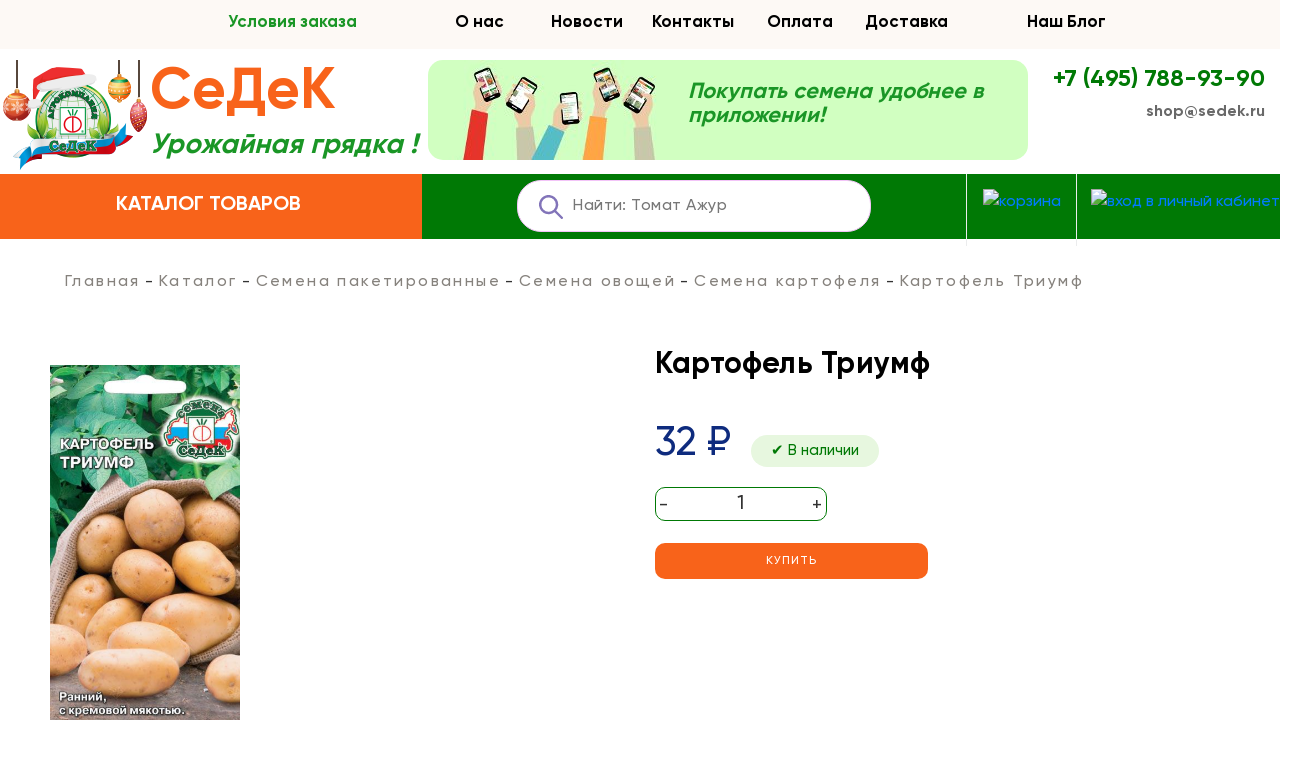

--- FILE ---
content_type: text/html; charset=UTF-8
request_url: https://seedsmail.ru/catalog/semena/ovoshhi/kartofel/semena-kartofelya-triumf/
body_size: 20697
content:
<!DOCTYPE html>
<html lang="ru">
<head>
	<meta http-equiv="X-UA-Compatible" content="IE=edge">
	<meta charset="utf-8">
	<meta name="viewport" content="width=device-width, initial-scale=1, maximum-scale=1">
	<title>Семена: Картофель Триумф - интернет-магазин СеДеК</title>
	<meta http-equiv="Content-Type" content="text/html; charset=UTF-8" />
<meta name="robots" content="index, follow" />
<meta name="keywords" content="семена: Картофель Триумф, Картофель Триумф в каталоге семян СеДеК, семена Картофель Триумф с доставкой" />
<meta name="description" content="В интернет-магазине СеДеК можно недорого купить Картофель Триумф - семена от производителя,  с почтовой или курьерской доставкой." />
<link rel="canonical" href="https://seedsmail.ru/catalog/semena/ovoshhi/kartofel/semena-kartofelya-triumf/" />
<script data-skip-moving="true">(function(w, d, n) {var cl = "bx-core";var ht = d.documentElement;var htc = ht ? ht.className : undefined;if (htc === undefined || htc.indexOf(cl) !== -1){return;}var ua = n.userAgent;if (/(iPad;)|(iPhone;)/i.test(ua)){cl += " bx-ios";}else if (/Windows/i.test(ua)){cl += ' bx-win';}else if (/Macintosh/i.test(ua)){cl += " bx-mac";}else if (/Linux/i.test(ua) && !/Android/i.test(ua)){cl += " bx-linux";}else if (/Android/i.test(ua)){cl += " bx-android";}cl += (/(ipad|iphone|android|mobile|touch)/i.test(ua) ? " bx-touch" : " bx-no-touch");cl += w.devicePixelRatio && w.devicePixelRatio >= 2? " bx-retina": " bx-no-retina";if (/AppleWebKit/.test(ua)){cl += " bx-chrome";}else if (/Opera/.test(ua)){cl += " bx-opera";}else if (/Firefox/.test(ua)){cl += " bx-firefox";}ht.className = htc ? htc + " " + cl : cl;})(window, document, navigator);</script>


<link href="/bitrix/css/main/bootstrap.css?1650291777141512" type="text/css"  rel="stylesheet" />
<link href="/bitrix/js/ui/design-tokens/dist/ui.design-tokens.css?174099269526358" type="text/css"  rel="stylesheet" />
<link href="/bitrix/js/ui/fonts/opensans/ui.font.opensans.css?16749100212555" type="text/css"  rel="stylesheet" />
<link href="/bitrix/js/main/popup/dist/main.popup.bundle.css?175636093531694" type="text/css"  rel="stylesheet" />
<link href="/bitrix/css/main/themes/green/style.css?1650291777389" type="text/css"  rel="stylesheet" />
<link href="/bitrix/cache/css/s1/sedek/page_593827052d834c2b31b5ac59c23994d7/page_593827052d834c2b31b5ac59c23994d7_v1.css?17690049443045" type="text/css"  rel="stylesheet" />
<link href="/bitrix/cache/css/s1/sedek/template_20fbbc86bff67959c8d33ad0d3e29e12/template_20fbbc86bff67959c8d33ad0d3e29e12_v1.css?1769004944334120" type="text/css"  data-template-style="true" rel="stylesheet" />




<script type="extension/settings" data-extension="currency.currency-core">{"region":"ru"}</script>



            
            <!-- Yandex.Metrika counter -->
            
            <!-- /Yandex.Metrika counter -->
                    
        
	<link rel="icon" href="https://seedsmail.ru/favicon.png" type="image/png">
	<link rel="apple-touch-icon" sizes="120x120" href="https://seedsmail.ru/apple-touch-icon-120x120.png">
	<link rel="apple-touch-icon" sizes="180x180" href="https://seedsmail.ru/apple-touch-icon-180x180.png">
	<link rel="preconnect" href="https://cdn.diginetica.net/">
	<meta name="theme-color" content="#353f42">
	<script type="text/javascript" data-skip-moving=true>
    var digiScript = document.createElement('script');
    digiScript.src = '//cdn.diginetica.net/7003/client.js';
    digiScript.defer = true;
    digiScript.async = true;
    document.head.appendChild(digiScript);
</script>
</head>
<body>
	<div id="panel"></div>
  <div class="top-header">
    <div class="container">
       <div class="row ">
         <div class="col-1 col-lg-2 d-flex justify-content-center menu-main">
            <a class="menu-open" href="javascript:void(0)" title="Главное меню сайта">
              <div class="d-block d-lg-none">
				<img class="header-menu-icon" src="/local/templates/sedek/img/header-icons/menu-icon-s.svg" alt="Меню сайта" />
              </div>
              <!--<div class="d-none d-lg-block menu-big">МЕНЮ</div>-->
			</a>
         </div>
         <div class="col-2 menu-blog"><a href="/usloviya-zakaza/">Условия заказа</a></div>
         <!--<div class="col-1 d-none d-lg-flex  justify-content-center menu-options"><a href="/aktsii/">Акции</a></div>//-->
         <div class="col-1 d-none d-lg-flex  justify-content-center menu-options"><a href="/about/">О нас</a></div>
         <div class="col-1 d-none d-lg-flex  justify-content-center menu-options"><a href="/news/">Новости</a></div>
         <div class="col-1 d-none d-lg-flex  justify-content-center menu-options"><a href="/contacts/">Контакты</a></div>
         <div class="col-1 d-none d-lg-flex  justify-content-center menu-options"><a href="/payment/">Оплата</a></div>
         <div class="col-1 d-none d-lg-flex  justify-content-center menu-options"><a href="/delivery/">Доставка</a></div>
         <div class="col-2 d-none d-lg-flex  justify-content-center menu-options"><a href="/blog/">Наш Блог</a></div>
         <div class="col-2 menu-enter d-flex d-lg-none justify-content-end"><a href="javascript:void(0)" class="open-modal-auth" title="Авторизация на сайте">ВХОД</a></div>
       </div>
    </div>
  </div>
  <header class="header ">
   <div class="m-header static-menu" >
    <div class="container">
	 <div class="row" >
	   <div class="col-5 col-sm-4 p-0 pl-3 d-flex justify-content-center cat-menu" style="" ><div><a href="/catalog/">КАТАЛОГ ТОВАРОВ</a></div></div>
	   <div class="col-2 col-sm-5 p-0 d-flex justify-content-center s-menu" >
	            <div id="search" class="bx-searchtitle">
	<form class="search_block" action="/search/">

			<input id="title-search-input" type="text" name="q" value="" autocomplete="off" class="search-suggest header-search" placeholder="Найти: Томат Ажур" />

				<button class="search-btn" type="submit" name="s"><svg xmlns="http://www.w3.org/2000/svg" width="24" height="23.999" viewBox="0 0 24 23.999" class="i-svg replaced-svg">
					<path id="search" d="M20.188,18.477l6.456,6.456a1.21,1.21,0,1,1-1.713,1.711l-6.456-6.456a9.6,9.6,0,1,1,1.711-1.711ZM12.6,19.8a7.2,7.2,0,1,0-7.2-7.2A7.2,7.2,0,0,0,12.6,19.8Z" transform="translate(-2.998 -3)" fill="#8274b9" fill-rule="evenodd"></path>
				</svg>
				</button>

	</form>
</div>
			   <div class="search-on-mob">
					<a href="javascript:void(0)"  title="Поиск по сайту" >
					 <img class="header-menu-icon" src="/local/templates/sedek/img/header-icons/search-icon-s.svg" alt="Поиск" />
					</a>
			  </div>
	  </div>
	  <div class="col-2 col-sm-1 p-0 d-flex justify-content-center c-menu">
				<div id="bx_basketFKauiI" class="nav-cart bx-opener"><!--'start_frame_cache_bx_basketFKauiI'-->
				<a href="/personal/cart/"  title="Моя корзина">
								<img class="header-menu-icon" src="/local/templates/sedek/img/header-icons/cart-icon-s.svg" alt="корзина" />
								<!--<span class="nav_span">Корзина</span>  i-svg header-menu-img//-->
			</a><!--'end_frame_cache_bx_basketFKauiI'--></div>
		</div>
	    <div class="col-3 col-sm-2 p-0 d-flex justify-content-center t-menu">
	      <div class="d-block d-lg-none">
	        <a href="tel:+74957889390" title="Позвонить в интернет-магазин">
	          <img class="header-menu-icon" src="/local/templates/sedek/img/header-icons/contact-icon-s.svg" alt="Позвонить" />
	       </a>
	      </div>
	      <div class="d-none d-lg-block s-user">
			<a href="javascript:void(0)" class="open-modal-auth" title="Авторизация на сайте">
			   <img class="header-menu-icon" src="/local/templates/sedek/img/header-icons/user-regular-s.svg" alt="вход в личный кабинет" />
			</a>
		  </div>
	   </div>
	 </div>
    </div>
   </div>

   <div class="wrapper">
			<nav class="header-menu">
				<div class="container">
					<div class="row justify-content-between">
											<div class="col-12">
							<div class="header-menu_sidebar">
<!--'start_frame_cache_LkGdQn'-->

	<ul class="header-menu_list">

			<li class="header-menu_item"><a href="/catalog/" class="header-menu_link"  style="color: #f8631a">Каталог</a></li>
	
			<li class="header-menu_item"><a href="/about/" class="header-menu_link" >О компании</a></li>
	
			<li class="header-menu_item"><a href="/news/" class="header-menu_link" >Новости</a></li>
	
			<li class="header-menu_item"><a href="/contacts/" class="header-menu_link" >Контакты</a></li>
	
			<li class="header-menu_item"><a href="/usloviya-zakaza/" class="header-menu_link" >Условия заказа</a></li>
	
			<li class="header-menu_item"><a href="/payment/" class="header-menu_link" >Оплата</a></li>
	
			<li class="header-menu_item"><a href="/delivery/" class="header-menu_link" >Доставка</a></li>
	
			<li class="header-menu_item"><a href="/blog/" class="header-menu_link" >Наш блог</a></li>
	


	</ul>

<!--'end_frame_cache_LkGdQn'-->							</div>
						</div>
					</div>
				</div>
               <!-- БАННЕР МЕНЮ
               <div class="container">
				 <div class="row justify-content-between">
                   <div class="col-12 banner_block">
                      <a href="https://seedsmail.ru/catalog/lukovichnye/" target="_blank">
                           <img class="banner_img" src="/upload/banners/osennyaya-posadka-lukovichnykh_1_91_1-1.jpg" alt="">
                      </a>
                   </div>
                 </div>
	           </div>
	           //-->
			</nav>
		</div>
  </header>
  <div class="bottom-header">
    <div class="container">
     <div class="row logo-text">
       <div class="col d-flex p-0">
         <div class="d-inline-block p-0"><a href="/" title="Агрокомпания СеДеК"><img src="/local/templates/sedek/img/header-img/logo26.png" alt="Агрокомпания Седек" border="0" /></a></div>
         <div class="d-inline-block p-0"><p>СеДеК<br /><strong>Урожайная грядка !</strong></p></div>
       </div>
       <div class="col p-0 header-block-mob links-store_">
                  <span class="header-img-mob"><img src="/local/templates/sedek/img/header-img/header-link-mob.jpg"></span>
                  <span class="header-text-mob"><a href="https://seedsmail.ru/usloviya-zakaza/" target="_blank">Покупать семена удобнее в приложении!</a></span>

     </div>       <div class="col d-none d-lg-flex justify-content-end"><div class="logo-contact"><span>+7&nbsp;(495)&nbsp;788-93-90</span><br /><a href="mailto:shop@sedek.ru">shop@sedek.ru</a></div></div>
    </div>
   </div>
  </div>
  	<main>
<div class="container">
		<nav class="breadcrumbs">
			<div class="row justify-content-start">
<link href="/bitrix/css/main/font-awesome.css?165029177728777" type="text/css" rel="stylesheet" />
<div class="col d-flex justify-content-start align-items-center" itemprop="http://schema.org/breadcrumb" itemscope itemtype="http://schema.org/BreadcrumbList">
			<div class="chapter-nav_item" id="bx_breadcrumb_0" itemprop="itemListElement" itemscope itemtype="http://schema.org/ListItem">
				
				<a href="/" title="Главная" itemprop="item" class="chapter-nav_link">
					Главная
				</a>
				<meta itemprop="position" content="1" />
			</div>
			<div class="chapter-nav_item" id="bx_breadcrumb_1" itemprop="itemListElement" itemscope itemtype="http://schema.org/ListItem">
				
				<a href="/catalog/" title="Каталог" itemprop="item" class="chapter-nav_link">
					Каталог
				</a>
				<meta itemprop="position" content="2" />
			</div>
			<div class="chapter-nav_item" id="bx_breadcrumb_2" itemprop="itemListElement" itemscope itemtype="http://schema.org/ListItem">
				
				<a href="/catalog/semena/" title="Семена пакетированные" itemprop="item" class="chapter-nav_link">
					Семена пакетированные
				</a>
				<meta itemprop="position" content="3" />
			</div>
			<div class="chapter-nav_item" id="bx_breadcrumb_3" itemprop="itemListElement" itemscope itemtype="http://schema.org/ListItem">
				
				<a href="/catalog/semena/ovoshhi/" title="Семена овощей" itemprop="item" class="chapter-nav_link">
					Семена овощей
				</a>
				<meta itemprop="position" content="4" />
			</div>
			<div class="chapter-nav_item" id="bx_breadcrumb_4" itemprop="itemListElement" itemscope itemtype="http://schema.org/ListItem">
				
				<a href="/catalog/semena/ovoshhi/kartofel/" title="Семена картофеля " itemprop="item" class="chapter-nav_link">
					Семена картофеля 
				</a>
				<meta itemprop="position" content="5" />
			</div>
			<div class="chapter-nav_item">
				<span class="chapter-nav_link">Картофель Триумф</span>
			</div><div style="clear:both"></div></div>			</div>
		</nav>
	</div>
		
<div style="display:none" id="elementPage"></div>
    <div id="bx_117848907_8880" itemscope itemtype="http://schema.org/Product">
        <div class="container">
            <section class="prod-card-section">
               <div class="row justify-content-between">
                  <div class="col-12 col-sm-10 col-md-5 col-lg-6" id="bx_117848907_8880_big_slider">
                         <img itemprop="image" class="prod-card-img" src="/upload/iblock/330/g2r5ptrunsei6395esnn1rv766gw9dnj/kartofel_triumf.jpg" alt="Картофель Триумф">
                                             </div>
                    <div class="col-12 col-md-6 prod-description">
            <!--         <div class="card-icons_block">
                                                     </div>   -->
                        <h1 itemprop="name" class="prod-card-heading" style="color:#000;">Картофель Триумф</h1>
                        <div class="price-block">
                                                            <span class="new-price"
                                      id="bx_117848907_8880_price">32 &#8381;</span>
                                                                                    <span class="in-stock">&#10004;&nbsp;В наличии</span>
                                                        <meta itemprop="price" content="32">
							<meta itemprop="priceCurrency" content="RUB">
                        </div>

                                                                                                    <div class="product-qty_block" id="simple-tovar-count">
                                <span class="prod-qty_minus product-qty_btn"
                                      id="bx_117848907_8880_quant_down">-</span>
                                <input class="product_qty type_num" id="bx_117848907_8880_quantity" maxlength="3"
                                       value="1" name="quantity">
                                <span class="prod-qty_plus product-qty_btn"
                                      id="bx_117848907_8880_quant_up">+</span>
                            </div>
                        
                        <div class="prod-btn_block">
                            <div class="row justify-content-between align-items-center">
                                <div class="col-12 col-sm-6">
                                                                            <div id="bx_117848907_8880_basket_actions">
                                            <a class="btn card-btn buy-btn simple-tovar-add"
                                               data-id="8880"
                                               href="javascript:void(0)" onclick="ym(24324553, 'reachGoal', 'ADD_TO_BASKET'); return true;">Купить</a>
                                            <a class="btn card-btn buy-btn simple-tovar-add" href="/personal/cart/"
                                               id="if-tovar-add" style="display: none">Добавлен в корзину</a>
                                        </div>
                                                                        </div>
                                <div class="col-12 col-sm-6" style="text-align: center;">
                                                                    </div>
                            </div>
                            <span id="buttonsBlock"></span>
                        </div>
                    </div>
                </div>
            </section>

            <div style="display:none" id="productId" data-id="8880"></div>

                        <div class="popup-fade">
                <div class="popup">
                    <a class="popup-close" style="background-image: url('/local/templates/sedek/img/close_icon.png')" href="#"></a>
                                            <div id="collect_items">
                        <p>Выберите коллекцию:</p>
                                                    <button class="collect_item" data-name="Любимки">Любимки</button>
                                                    <button class="collect_item" data-name="Любимки">Любимки</button>
                                                </div>
                                    </div>
            </div>


            <section class="about-prod_section">
                <div class="row justify-content-between">
                    <div class="col-12 col-sm-8 col-md-6">
                        <div class="about-prod_block">
                            <h3>О продукте</h3>
                                                        <ul class="about-prod_list">
                                                                                                                                                        <li class="about-prod_item">
                                                <p class="paragraph-gray">Семян в упаковке, ГРАММ: </p>
                                                <p class="paragraph-content-black">
                                                    0.02                                                </p>
                                            </li>
                                                                                                                                                                                                                                                                                                                                                                                                                                                                                                                                    <li class="about-prod_item">
                                                <p class="paragraph-gray">Посев на рассаду: </p>
                                                <p class="paragraph-content-black">
                                                    III-IV<br/>                                                </p>
                                            </li>
                                                                                                                                                                                                                                    <li class="about-prod_item">
                                                <p class="paragraph-gray">Схема посадки: </p>
                                                <p class="paragraph-content-black">
                                                    20х60<br/>                                                </p>
                                            </li>
                                                                                                                                                                                                                                    <li class="about-prod_item">
                                                <p class="paragraph-gray">Уборка урожая: </p>
                                                <p class="paragraph-content-black">
                                                    VIII<br/>                                                </p>
                                            </li>
                                                                                                                                                                                                                                    <li class="about-prod_item">
                                                <p class="paragraph-gray">Срок созревания_: </p>
                                                <p class="paragraph-content-black">
                                                    раннеспелый<br/>                                                </p>
                                            </li>
                                                                                                                                                                                                                                    <li class="about-prod_item">
                                                <p class="paragraph-gray">Форма клубня: </p>
                                                <p class="paragraph-content-black">
                                                    универсальная<br/>                                                </p>
                                            </li>
                                                                                                                                                                                                                                    <li class="about-prod_item">
                                                <p class="paragraph-gray">Цвет мякоти: </p>
                                                <p class="paragraph-content-black">
                                                    кремовый<br/>                                                </p>
                                            </li>
                                                                                                                                                                                                            </ul>
                        </div>
                                            </div>
                    <div class="col-12 col-md-6">
                        <div class="row">
                            <aside>
                                <div class="col-12">
                                                                    </div>
                                <div class="col-12">
                                    <p class="paragraph-content-black" style="margin-top:0">
                                        Ранний высокопродуктивный сорт-популяция. Клубни среднего размера, овальные и удлиненно-овальные, кожура светло-желтая, мякоть кремовая, после варки не темнеет. Глазки поверхностные. Вкусовые качества отличные. Обладает устойчивостью к золотистой картофельной нематоде. Ценность сорта: высокий выход товарных клубней для ранних рыночных продаж. Назначение универсальное. Посев производить замоченными и наклюнувшимися семенами, пикировка не требуется.                                    </p>
                                </div>
                                <div class="col-12 mt-4" id="vk-poll-right">
                                					            				                				                </div>
                            </aside>
                        </div>
                    </div>
                </div>
            </section>

						<section class="slider-section discount-goods">
			  <div class="row">
		  	      <h3 style="color:#1a9626; padding-left: 30px;">Популярные товары</h3>
		  	      <div class="col-12 order2 order-lg-3 slider">
		  	        
<div class="owl-carousel discount-slider owl-stage">
			
	<div class="product-item-container" id="bx_3966226736_7539">
	   <div class="sets_card d-flex justify-content-around"><!--//-->
		  <div class="slider_card slider-card_narrow">
			<div class="row discount-card_top">
			 <div class="col-12 discount-title">
	              <h5>Цветок Агератум Жиголо (мексиканский, розовый)</h5>
	         </div>
	         <div class="col-12 top-img-block">
	    	     <a class="card-top_link" href="/catalog/semena/cvety/odnoletnie-i-dvuhletnie/ageratum/semena-ageratuma-jigolo-meksikanskiy-rozovyiy/"></a>
                 			     <img class="card-top_img" src="/upload/iblock/553/v7554j31u1xr4nktt1j1086naj77lifq/tsvetok_ageratum_zhigolo_meksikanskiy_rozovyy.jpg" alt="Цветок Агератум Жиголо (мексиканский, розовый)">
			     			                      <!--
			     <div class="card-icons_block">
				   				   				   			     </div>
			     //-->
	         </div>
	         <div class="col-12 discount-card_description">
			   <span class="goods-title">Цветок Агератум Жиголо (мексиканский, розовый)</span>
			   <div class="row discount-card_price">

			      				  <div class="new-price_block">
				      <span class="new-price">35 &#8381;</span>
				      <!--<p><a class="order-conditions" href="/usloviya-zakaza/" target="_blank">Условия заказа</a></p>//-->
				  </div>
			     			  </div>
		    </div>
		  </div>




	         <!--
			  <div class="col-5 top-img-block">
				<a class="card-top_link" href="/catalog/semena/cvety/odnoletnie-i-dvuhletnie/ageratum/semena-ageratuma-jigolo-meksikanskiy-rozovyiy/"></a>
                			     <img class="card-top_img" src="/upload/iblock/ff0/zmb41wfs09bmi5it26wab50pszfbsojh/tsvetok_ageratum_zhigolo_meksikanskiy_rozovyy.jpg" alt="Картинка Цветок Агератум Жиголо (мексиканский, розовый)">
			    													
				<div class="card-icons_block">
																</div>
			</div>
				<div class="col-7 discount-card_description">
										<span class="goods-title">Цветок Агератум Жиголо (мексиканский, розовый)</span>

										<div class="row discount-card_price">
							<div class="new-price_block">
								<span class="new-price">35 &#8381;</span>
																<p><a class="order-conditions" href="/usloviya-zakaza/" target="_blank">Условия заказа</a></p>
							</div>
					</div>
					                  </div>
				</div>
			<div class="discount-card_bottom">
				<div class="row add-to-basket-form">
					<div class="col-6 buy-block" data-entity="quantity-block">
						<div class="product-qty_block">
							<span class="prod-qty_minus product-qty_btn">-</span>
							<input class="product_qty type_num" maxlength="3" name="quantity" value="1">
							<span class="prod-qty_plus product-qty_btn" >+</span>
						</div>
					</div>
					<div class="col-6 buy-btn-col" data-entity="buttons-block">
						<div>
							<a class="btn card-btn buy-btn addTOBasket" href="javascript:void(0)" data-id="7539" onclick="ym(24324553, 'reachGoal', 'ADD_TO_BASKET'); return true;">Купить</a>
						</div>
					</div>
				</div>
			 </div>//--><!-- <div class="discount-card_bottom... -->
              		    <div class="block_addTOBasket" data-entity="buttons-block">
  		       <a class="addTOBasket" href="javascript:void(0)" data-id="7539" onclick="ym(24324553, 'reachGoal', 'ADD_TO_BASKET'); return true;">Купить</a>
  		    </div>
  		   
		  </div><!-- <div class="slider_card... -->
	   </div><!--//-->
	</div>

			
	<div class="product-item-container" id="bx_3966226736_7540">
	   <div class="sets_card d-flex justify-content-around"><!--//-->
		  <div class="slider_card slider-card_narrow">
			<div class="row discount-card_top">
			 <div class="col-12 discount-title">
	              <h5>Цветок Агератум Пробуждение</h5>
	         </div>
	         <div class="col-12 top-img-block">
	    	     <a class="card-top_link" href="/catalog/semena/cvety/odnoletnie-i-dvuhletnie/ageratum/semena-ageratuma-probujdenie/"></a>
                 			     <img class="card-top_img" src="/upload/iblock/3f4/11275rjqj5wit3tf2v369hppvm7ypkhv/tsvetok_ageratum_probuzhdenie.jpg" alt="Цветок Агератум Пробуждение">
			     			                      <!--
			     <div class="card-icons_block">
				   				   				   			     </div>
			     //-->
	         </div>
	         <div class="col-12 discount-card_description">
			   <span class="goods-title">Цветок Агератум Пробуждение</span>
			   <div class="row discount-card_price">

			      				  <div class="new-price_block">
				      <span class="new-price">41 &#8381;</span>
				      <!--<p><a class="order-conditions" href="/usloviya-zakaza/" target="_blank">Условия заказа</a></p>//-->
				  </div>
			     			  </div>
		    </div>
		  </div>




	         <!--
			  <div class="col-5 top-img-block">
				<a class="card-top_link" href="/catalog/semena/cvety/odnoletnie-i-dvuhletnie/ageratum/semena-ageratuma-probujdenie/"></a>
                			     <img class="card-top_img" src="/upload/iblock/1f9/3a36wofgg55auizfz6do15num6jkfvzw/tsvetok_ageratum_probuzhdenie.jpg" alt="Картинка Цветок Агератум Пробуждение">
			    													
				<div class="card-icons_block">
																</div>
			</div>
				<div class="col-7 discount-card_description">
										<span class="goods-title">Цветок Агератум Пробуждение</span>

										<div class="row discount-card_price">
							<div class="new-price_block">
								<span class="new-price">41 &#8381;</span>
																<p><a class="order-conditions" href="/usloviya-zakaza/" target="_blank">Условия заказа</a></p>
							</div>
					</div>
					                  </div>
				</div>
			<div class="discount-card_bottom">
				<div class="row add-to-basket-form">
					<div class="col-6 buy-block" data-entity="quantity-block">
						<div class="product-qty_block">
							<span class="prod-qty_minus product-qty_btn">-</span>
							<input class="product_qty type_num" maxlength="3" name="quantity" value="1">
							<span class="prod-qty_plus product-qty_btn" >+</span>
						</div>
					</div>
					<div class="col-6 buy-btn-col" data-entity="buttons-block">
						<div>
							<a class="btn card-btn buy-btn addTOBasket" href="javascript:void(0)" data-id="7540" onclick="ym(24324553, 'reachGoal', 'ADD_TO_BASKET'); return true;">Купить</a>
						</div>
					</div>
				</div>
			 </div>//--><!-- <div class="discount-card_bottom... -->
              		    <div class="block_addTOBasket" data-entity="buttons-block">
  		       <a class="addTOBasket" href="javascript:void(0)" data-id="7540" onclick="ym(24324553, 'reachGoal', 'ADD_TO_BASKET'); return true;">Купить</a>
  		    </div>
  		   
		  </div><!-- <div class="slider_card... -->
	   </div><!--//-->
	</div>

			
	<div class="product-item-container" id="bx_3966226736_7541">
	   <div class="sets_card d-flex justify-content-around"><!--//-->
		  <div class="slider_card slider-card_narrow">
			<div class="row discount-card_top">
			 <div class="col-12 discount-title">
	              <h5>Цветок Агератум Эллада</h5>
	         </div>
	         <div class="col-12 top-img-block">
	    	     <a class="card-top_link" href="/catalog/semena/cvety/odnoletnie-i-dvuhletnie/ageratum/semena-ageratuma-ellada/"></a>
                 			     <img class="card-top_img" src="/upload/iblock/7b6/k8a64vz3x2dhjttamreru5p1o7uq1b76/tsvetok_ageratum_ellada.jpg" alt="Цветок Агератум Эллада">
			     			                      <!--
			     <div class="card-icons_block">
				   				   				   			     </div>
			     //-->
	         </div>
	         <div class="col-12 discount-card_description">
			   <span class="goods-title">Цветок Агератум Эллада</span>
			   <div class="row discount-card_price">

			      				  <div class="new-price_block">
				      <span class="new-price">43 &#8381;</span>
				      <!--<p><a class="order-conditions" href="/usloviya-zakaza/" target="_blank">Условия заказа</a></p>//-->
				  </div>
			     			  </div>
		    </div>
		  </div>




	         <!--
			  <div class="col-5 top-img-block">
				<a class="card-top_link" href="/catalog/semena/cvety/odnoletnie-i-dvuhletnie/ageratum/semena-ageratuma-ellada/"></a>
                			     <img class="card-top_img" src="/upload/iblock/077/uce9p6e2fkeymx9t3nva14qlh0i1vibu/tsvetok_ageratum_ellada.jpg" alt="Картинка Цветок Агератум Эллада">
			    													
				<div class="card-icons_block">
																</div>
			</div>
				<div class="col-7 discount-card_description">
										<span class="goods-title">Цветок Агератум Эллада</span>

										<div class="row discount-card_price">
							<div class="new-price_block">
								<span class="new-price">43 &#8381;</span>
																<p><a class="order-conditions" href="/usloviya-zakaza/" target="_blank">Условия заказа</a></p>
							</div>
					</div>
					                  </div>
				</div>
			<div class="discount-card_bottom">
				<div class="row add-to-basket-form">
					<div class="col-6 buy-block" data-entity="quantity-block">
						<div class="product-qty_block">
							<span class="prod-qty_minus product-qty_btn">-</span>
							<input class="product_qty type_num" maxlength="3" name="quantity" value="1">
							<span class="prod-qty_plus product-qty_btn" >+</span>
						</div>
					</div>
					<div class="col-6 buy-btn-col" data-entity="buttons-block">
						<div>
							<a class="btn card-btn buy-btn addTOBasket" href="javascript:void(0)" data-id="7541" onclick="ym(24324553, 'reachGoal', 'ADD_TO_BASKET'); return true;">Купить</a>
						</div>
					</div>
				</div>
			 </div>//--><!-- <div class="discount-card_bottom... -->
              		    <div class="block_addTOBasket" data-entity="buttons-block">
  		       <a class="addTOBasket" href="javascript:void(0)" data-id="7541" onclick="ym(24324553, 'reachGoal', 'ADD_TO_BASKET'); return true;">Купить</a>
  		    </div>
  		   
		  </div><!-- <div class="slider_card... -->
	   </div><!--//-->
	</div>

			
	<div class="product-item-container" id="bx_3966226736_7542">
	   <div class="sets_card d-flex justify-content-around"><!--//-->
		  <div class="slider_card slider-card_narrow">
			<div class="row discount-card_top">
			 <div class="col-12 discount-title">
	              <h5>Цветок Агростемма Аврора</h5>
	         </div>
	         <div class="col-12 top-img-block">
	    	     <a class="card-top_link" href="/catalog/semena/cvety/odnoletnie-i-dvuhletnie/agrostemma/semena-agrostemmyi-avrora/"></a>
                 			     <img class="card-top_img" src="/upload/iblock/4c8/nzngo8eg4g0nlc6366432aj0boouq8zm/tsvetok_agrostemma_avrora.jpg" alt="Цветок Агростемма Аврора">
			     			                      <!--
			     <div class="card-icons_block">
				   				   				   			     </div>
			     //-->
	         </div>
	         <div class="col-12 discount-card_description">
			   <span class="goods-title">Цветок Агростемма Аврора</span>
			   <div class="row discount-card_price">

			      				  <div class="new-price_block">
				      <span class="new-price">35 &#8381;</span>
				      <!--<p><a class="order-conditions" href="/usloviya-zakaza/" target="_blank">Условия заказа</a></p>//-->
				  </div>
			     			  </div>
		    </div>
		  </div>




	         <!--
			  <div class="col-5 top-img-block">
				<a class="card-top_link" href="/catalog/semena/cvety/odnoletnie-i-dvuhletnie/agrostemma/semena-agrostemmyi-avrora/"></a>
                			     <img class="card-top_img" src="/upload/iblock/b4a/kjzfdplidu0tl4qkc8nid8w8u7ghr78l/tsvetok_agrostemma_avrora.jpg" alt="Картинка Цветок Агростемма Аврора">
			    													
				<div class="card-icons_block">
																</div>
			</div>
				<div class="col-7 discount-card_description">
										<span class="goods-title">Цветок Агростемма Аврора</span>

										<div class="row discount-card_price">
							<div class="new-price_block">
								<span class="new-price">35 &#8381;</span>
																<p><a class="order-conditions" href="/usloviya-zakaza/" target="_blank">Условия заказа</a></p>
							</div>
					</div>
					                  </div>
				</div>
			<div class="discount-card_bottom">
				<div class="row add-to-basket-form">
					<div class="col-6 buy-block" data-entity="quantity-block">
						<div class="product-qty_block">
							<span class="prod-qty_minus product-qty_btn">-</span>
							<input class="product_qty type_num" maxlength="3" name="quantity" value="1">
							<span class="prod-qty_plus product-qty_btn" >+</span>
						</div>
					</div>
					<div class="col-6 buy-btn-col" data-entity="buttons-block">
						<div>
							<a class="btn card-btn buy-btn addTOBasket" href="javascript:void(0)" data-id="7542" onclick="ym(24324553, 'reachGoal', 'ADD_TO_BASKET'); return true;">Купить</a>
						</div>
					</div>
				</div>
			 </div>//--><!-- <div class="discount-card_bottom... -->
              		    <div class="block_addTOBasket" data-entity="buttons-block">
  		       <a class="addTOBasket" href="javascript:void(0)" data-id="7542" onclick="ym(24324553, 'reachGoal', 'ADD_TO_BASKET'); return true;">Купить</a>
  		    </div>
  		   
		  </div><!-- <div class="slider_card... -->
	   </div><!--//-->
	</div>

			
	<div class="product-item-container" id="bx_3966226736_7544">
	   <div class="sets_card d-flex justify-content-around"><!--//-->
		  <div class="slider_card slider-card_narrow">
			<div class="row discount-card_top">
			 <div class="col-12 discount-title">
	              <h5>Цветок Адонис Красная шапочка</h5>
	         </div>
	         <div class="col-12 top-img-block">
	    	     <a class="card-top_link" href="/catalog/semena/cvety/odnoletnie-i-dvuhletnie/adonis/semena-adonisa-krasnaya-shapochka/"></a>
                 			     <img class="card-top_img" src="/upload/iblock/a3e/xnel0a09tx94qm1gmmd1i557bn5gb4li/tsvetok_adonis_krasnaya_shapochka.jpg" alt="Цветок Адонис Красная шапочка">
			     			                      <!--
			     <div class="card-icons_block">
				   				   				   			     </div>
			     //-->
	         </div>
	         <div class="col-12 discount-card_description">
			   <span class="goods-title">Цветок Адонис Красная шапочка</span>
			   <div class="row discount-card_price">

			      				  <div class="new-price_block">
				      <span class="new-price">35 &#8381;</span>
				      <!--<p><a class="order-conditions" href="/usloviya-zakaza/" target="_blank">Условия заказа</a></p>//-->
				  </div>
			     			  </div>
		    </div>
		  </div>




	         <!--
			  <div class="col-5 top-img-block">
				<a class="card-top_link" href="/catalog/semena/cvety/odnoletnie-i-dvuhletnie/adonis/semena-adonisa-krasnaya-shapochka/"></a>
                			     <img class="card-top_img" src="/upload/iblock/13a/04dn5ae8e0ac4u3xrw533gl4ps72c17s/tsvetok_adonis_krasnaya_shapochka.jpg" alt="Картинка Цветок Адонис Красная шапочка">
			    													
				<div class="card-icons_block">
																</div>
			</div>
				<div class="col-7 discount-card_description">
										<span class="goods-title">Цветок Адонис Красная шапочка</span>

										<div class="row discount-card_price">
							<div class="new-price_block">
								<span class="new-price">35 &#8381;</span>
																<p><a class="order-conditions" href="/usloviya-zakaza/" target="_blank">Условия заказа</a></p>
							</div>
					</div>
					                  </div>
				</div>
			<div class="discount-card_bottom">
				<div class="row add-to-basket-form">
					<div class="col-6 buy-block" data-entity="quantity-block">
						<div class="product-qty_block">
							<span class="prod-qty_minus product-qty_btn">-</span>
							<input class="product_qty type_num" maxlength="3" name="quantity" value="1">
							<span class="prod-qty_plus product-qty_btn" >+</span>
						</div>
					</div>
					<div class="col-6 buy-btn-col" data-entity="buttons-block">
						<div>
							<a class="btn card-btn buy-btn addTOBasket" href="javascript:void(0)" data-id="7544" onclick="ym(24324553, 'reachGoal', 'ADD_TO_BASKET'); return true;">Купить</a>
						</div>
					</div>
				</div>
			 </div>//--><!-- <div class="discount-card_bottom... -->
              		    <div class="block_addTOBasket" data-entity="buttons-block">
  		       <a class="addTOBasket" href="javascript:void(0)" data-id="7544" onclick="ym(24324553, 'reachGoal', 'ADD_TO_BASKET'); return true;">Купить</a>
  		    </div>
  		   
		  </div><!-- <div class="slider_card... -->
	   </div><!--//-->
	</div>

			
	<div class="product-item-container" id="bx_3966226736_7546">
	   <div class="sets_card d-flex justify-content-around"><!--//-->
		  <div class="slider_card slider-card_narrow">
			<div class="row discount-card_top">
			 <div class="col-12 discount-title">
	              <h5>Цветок Азарина Фантазия</h5>
	         </div>
	         <div class="col-12 top-img-block">
	    	     <a class="card-top_link" href="/catalog/semena/cvety/odnoletnie-i-dvuhletnie/azarina/semena-azarinyi-fantaziya/"></a>
                 			     <img class="card-top_img" src="/upload/iblock/88c/j6qm7gd3uk0255gmz8wqgkhwjdawpe3c/tsvetok_azarina_fantaziya.jpg" alt="Цветок Азарина Фантазия">
			     			                      <!--
			     <div class="card-icons_block">
				   				   				   			     </div>
			     //-->
	         </div>
	         <div class="col-12 discount-card_description">
			   <span class="goods-title">Цветок Азарина Фантазия</span>
			   <div class="row discount-card_price">

			      				  <div class="new-price_block">
				      <span class="new-price">184 &#8381;</span>
				      <!--<p><a class="order-conditions" href="/usloviya-zakaza/" target="_blank">Условия заказа</a></p>//-->
				  </div>
			     			  </div>
		    </div>
		  </div>




	         <!--
			  <div class="col-5 top-img-block">
				<a class="card-top_link" href="/catalog/semena/cvety/odnoletnie-i-dvuhletnie/azarina/semena-azarinyi-fantaziya/"></a>
                			     <img class="card-top_img" src="/upload/iblock/d72/szhnxr7wnlur3hg8z1ohrdsz04g9yulb/tsvetok_azarina_fantaziya.jpg" alt="Картинка Цветок Азарина Фантазия">
			    													
				<div class="card-icons_block">
																</div>
			</div>
				<div class="col-7 discount-card_description">
										<span class="goods-title">Цветок Азарина Фантазия</span>

										<div class="row discount-card_price">
							<div class="new-price_block">
								<span class="new-price">184 &#8381;</span>
																<p><a class="order-conditions" href="/usloviya-zakaza/" target="_blank">Условия заказа</a></p>
							</div>
					</div>
					                  </div>
				</div>
			<div class="discount-card_bottom">
				<div class="row add-to-basket-form">
					<div class="col-6 buy-block" data-entity="quantity-block">
						<div class="product-qty_block">
							<span class="prod-qty_minus product-qty_btn">-</span>
							<input class="product_qty type_num" maxlength="3" name="quantity" value="1">
							<span class="prod-qty_plus product-qty_btn" >+</span>
						</div>
					</div>
					<div class="col-6 buy-btn-col" data-entity="buttons-block">
						<div>
							<a class="btn card-btn buy-btn addTOBasket" href="javascript:void(0)" data-id="7546" onclick="ym(24324553, 'reachGoal', 'ADD_TO_BASKET'); return true;">Купить</a>
						</div>
					</div>
				</div>
			 </div>//--><!-- <div class="discount-card_bottom... -->
              		    <div class="block_addTOBasket" data-entity="buttons-block">
  		       <a class="addTOBasket" href="javascript:void(0)" data-id="7546" onclick="ym(24324553, 'reachGoal', 'ADD_TO_BASKET'); return true;">Купить</a>
  		    </div>
  		   
		  </div><!-- <div class="slider_card... -->
	   </div><!--//-->
	</div>

			
	<div class="product-item-container" id="bx_3966226736_7561">
	   <div class="sets_card d-flex justify-content-around"><!--//-->
		  <div class="slider_card slider-card_narrow">
			<div class="row discount-card_top">
			 <div class="col-12 discount-title">
	              <h5>Цветок Алиссум Ночка морской</h5>
	         </div>
	         <div class="col-12 top-img-block">
	    	     <a class="card-top_link" href="/catalog/semena/cvety/odnoletnie-i-dvuhletnie/alissum/semena-alissuma-nochka-morskoy/"></a>
                 			     <img class="card-top_img" src="/upload/iblock/2ef/vpva13i9pm5b80yyf2uiaazz9j61ok9q/tsvetok_alissum_nochka_morskoy.jpg" alt="Цветок Алиссум Ночка морской">
			     			                      <!--
			     <div class="card-icons_block">
				   				   				   			     </div>
			     //-->
	         </div>
	         <div class="col-12 discount-card_description">
			   <span class="goods-title">Цветок Алиссум Ночка морской</span>
			   <div class="row discount-card_price">

			      				  <div class="new-price_block">
				      <span class="new-price">35 &#8381;</span>
				      <!--<p><a class="order-conditions" href="/usloviya-zakaza/" target="_blank">Условия заказа</a></p>//-->
				  </div>
			     			  </div>
		    </div>
		  </div>




	         <!--
			  <div class="col-5 top-img-block">
				<a class="card-top_link" href="/catalog/semena/cvety/odnoletnie-i-dvuhletnie/alissum/semena-alissuma-nochka-morskoy/"></a>
                			     <img class="card-top_img" src="/upload/iblock/420/62y5fhedumdr1b116nu7tyn0jhtfk2ss/tsvetok_alissum_nochka_morskoy.jpg" alt="Картинка Цветок Алиссум Ночка морской">
			    													
				<div class="card-icons_block">
																</div>
			</div>
				<div class="col-7 discount-card_description">
										<span class="goods-title">Цветок Алиссум Ночка морской</span>

										<div class="row discount-card_price">
							<div class="new-price_block">
								<span class="new-price">35 &#8381;</span>
																<p><a class="order-conditions" href="/usloviya-zakaza/" target="_blank">Условия заказа</a></p>
							</div>
					</div>
					                  </div>
				</div>
			<div class="discount-card_bottom">
				<div class="row add-to-basket-form">
					<div class="col-6 buy-block" data-entity="quantity-block">
						<div class="product-qty_block">
							<span class="prod-qty_minus product-qty_btn">-</span>
							<input class="product_qty type_num" maxlength="3" name="quantity" value="1">
							<span class="prod-qty_plus product-qty_btn" >+</span>
						</div>
					</div>
					<div class="col-6 buy-btn-col" data-entity="buttons-block">
						<div>
							<a class="btn card-btn buy-btn addTOBasket" href="javascript:void(0)" data-id="7561" onclick="ym(24324553, 'reachGoal', 'ADD_TO_BASKET'); return true;">Купить</a>
						</div>
					</div>
				</div>
			 </div>//--><!-- <div class="discount-card_bottom... -->
              		    <div class="block_addTOBasket" data-entity="buttons-block">
  		       <a class="addTOBasket" href="javascript:void(0)" data-id="7561" onclick="ym(24324553, 'reachGoal', 'ADD_TO_BASKET'); return true;">Купить</a>
  		    </div>
  		   
		  </div><!-- <div class="slider_card... -->
	   </div><!--//-->
	</div>

			
	<div class="product-item-container" id="bx_3966226736_7570">
	   <div class="sets_card d-flex justify-content-around"><!--//-->
		  <div class="slider_card slider-card_narrow">
			<div class="row discount-card_top">
			 <div class="col-12 discount-title">
	              <h5>Цветок Амарант Бисквит</h5>
	         </div>
	         <div class="col-12 top-img-block">
	    	     <a class="card-top_link" href="/catalog/semena/cvety/odnoletnie-i-dvuhletnie/amarant/semena-amaranta-biskvit/"></a>
                 			     <img class="card-top_img" src="/upload/iblock/25d/pa80tvfq0jqqh93wnva0u40f2om6cu0u/tsvetok_amarant_biskvit.jpg" alt="Цветок Амарант Бисквит">
			     			                      <!--
			     <div class="card-icons_block">
				   				   				   			     </div>
			     //-->
	         </div>
	         <div class="col-12 discount-card_description">
			   <span class="goods-title">Цветок Амарант Бисквит</span>
			   <div class="row discount-card_price">

			      				  <div class="new-price_block">
				      <span class="new-price">39 &#8381;</span>
				      <!--<p><a class="order-conditions" href="/usloviya-zakaza/" target="_blank">Условия заказа</a></p>//-->
				  </div>
			     			  </div>
		    </div>
		  </div>




	         <!--
			  <div class="col-5 top-img-block">
				<a class="card-top_link" href="/catalog/semena/cvety/odnoletnie-i-dvuhletnie/amarant/semena-amaranta-biskvit/"></a>
                			     <img class="card-top_img" src="/upload/iblock/f35/uajr39om9pofyllvzyf1rkt019jthbha/tsvetok_amarant_biskvit.jpg" alt="Картинка Цветок Амарант Бисквит">
			    													
				<div class="card-icons_block">
																</div>
			</div>
				<div class="col-7 discount-card_description">
										<span class="goods-title">Цветок Амарант Бисквит</span>

										<div class="row discount-card_price">
							<div class="new-price_block">
								<span class="new-price">39 &#8381;</span>
																<p><a class="order-conditions" href="/usloviya-zakaza/" target="_blank">Условия заказа</a></p>
							</div>
					</div>
					                  </div>
				</div>
			<div class="discount-card_bottom">
				<div class="row add-to-basket-form">
					<div class="col-6 buy-block" data-entity="quantity-block">
						<div class="product-qty_block">
							<span class="prod-qty_minus product-qty_btn">-</span>
							<input class="product_qty type_num" maxlength="3" name="quantity" value="1">
							<span class="prod-qty_plus product-qty_btn" >+</span>
						</div>
					</div>
					<div class="col-6 buy-btn-col" data-entity="buttons-block">
						<div>
							<a class="btn card-btn buy-btn addTOBasket" href="javascript:void(0)" data-id="7570" onclick="ym(24324553, 'reachGoal', 'ADD_TO_BASKET'); return true;">Купить</a>
						</div>
					</div>
				</div>
			 </div>//--><!-- <div class="discount-card_bottom... -->
              		    <div class="block_addTOBasket" data-entity="buttons-block">
  		       <a class="addTOBasket" href="javascript:void(0)" data-id="7570" onclick="ym(24324553, 'reachGoal', 'ADD_TO_BASKET'); return true;">Купить</a>
  		    </div>
  		   
		  </div><!-- <div class="slider_card... -->
	   </div><!--//-->
	</div>

			
	<div class="product-item-container" id="bx_3966226736_7571">
	   <div class="sets_card d-flex justify-content-around"><!--//-->
		  <div class="slider_card slider-card_narrow">
			<div class="row discount-card_top">
			 <div class="col-12 discount-title">
	              <h5>Цветок Амарант Молтен Файер  (2-х цв.)</h5>
	         </div>
	         <div class="col-12 top-img-block">
	    	     <a class="card-top_link" href="/catalog/semena/cvety/odnoletnie-i-dvuhletnie/amarant/semena-amaranta-molten-fayer-2-h-tsv/"></a>
                 			     <img class="card-top_img" src="/upload/iblock/9ac/8qokl13sl4mch3gbexhm6acgmh1juyi1/tsvetok_amarant_molten_fayer_2_kh_tsv_.jpg" alt="Цветок Амарант Молтен Файер  (2-х цв.)">
			     			                      <!--
			     <div class="card-icons_block">
				   				   				   			     </div>
			     //-->
	         </div>
	         <div class="col-12 discount-card_description">
			   <span class="goods-title">Цветок Амарант Молтен Файер  (2-х цв.)</span>
			   <div class="row discount-card_price">

			      				  <div class="new-price_block">
				      <span class="new-price">51 &#8381;</span>
				      <!--<p><a class="order-conditions" href="/usloviya-zakaza/" target="_blank">Условия заказа</a></p>//-->
				  </div>
			     			  </div>
		    </div>
		  </div>




	         <!--
			  <div class="col-5 top-img-block">
				<a class="card-top_link" href="/catalog/semena/cvety/odnoletnie-i-dvuhletnie/amarant/semena-amaranta-molten-fayer-2-h-tsv/"></a>
                			     <img class="card-top_img" src="/upload/iblock/817/23411431c4657wd3qzxt07suifi784ox/tsvetok_amarant_molten_fayer_2_kh_tsv_.jpg" alt="Картинка Цветок Амарант Молтен Файер  (2-х цв.)">
			    													
				<div class="card-icons_block">
																</div>
			</div>
				<div class="col-7 discount-card_description">
										<span class="goods-title">Цветок Амарант Молтен Файер  (2-х цв.)</span>

										<div class="row discount-card_price">
							<div class="new-price_block">
								<span class="new-price">51 &#8381;</span>
																<p><a class="order-conditions" href="/usloviya-zakaza/" target="_blank">Условия заказа</a></p>
							</div>
					</div>
					                  </div>
				</div>
			<div class="discount-card_bottom">
				<div class="row add-to-basket-form">
					<div class="col-6 buy-block" data-entity="quantity-block">
						<div class="product-qty_block">
							<span class="prod-qty_minus product-qty_btn">-</span>
							<input class="product_qty type_num" maxlength="3" name="quantity" value="1">
							<span class="prod-qty_plus product-qty_btn" >+</span>
						</div>
					</div>
					<div class="col-6 buy-btn-col" data-entity="buttons-block">
						<div>
							<a class="btn card-btn buy-btn addTOBasket" href="javascript:void(0)" data-id="7571" onclick="ym(24324553, 'reachGoal', 'ADD_TO_BASKET'); return true;">Купить</a>
						</div>
					</div>
				</div>
			 </div>//--><!-- <div class="discount-card_bottom... -->
              		    <div class="block_addTOBasket" data-entity="buttons-block">
  		       <a class="addTOBasket" href="javascript:void(0)" data-id="7571" onclick="ym(24324553, 'reachGoal', 'ADD_TO_BASKET'); return true;">Купить</a>
  		    </div>
  		   
		  </div><!-- <div class="slider_card... -->
	   </div><!--//-->
	</div>

			
	<div class="product-item-container" id="bx_3966226736_7572">
	   <div class="sets_card d-flex justify-content-around"><!--//-->
		  <div class="slider_card slider-card_narrow">
			<div class="row discount-card_top">
			 <div class="col-12 discount-title">
	              <h5>Цветок Амарант Половецкие Пляски (3-х цв)</h5>
	         </div>
	         <div class="col-12 top-img-block">
	    	     <a class="card-top_link" href="/catalog/semena/cvety/odnoletnie-i-dvuhletnie/amarant/semena-amaranta-polovetskie-plyaski-3-h-tsv/"></a>
                 			     <img class="card-top_img" src="/upload/iblock/f77/9ae1rz80zfsmulezv3p0n7st99sl1kjk/tsvetok_amarant_polovetskie_plyaski_3_kh_tsv.jpg" alt="Цветок Амарант Половецкие Пляски (3-х цв)">
			     			                      <!--
			     <div class="card-icons_block">
				   				   				   			     </div>
			     //-->
	         </div>
	         <div class="col-12 discount-card_description">
			   <span class="goods-title">Цветок Амарант Половецкие Пляски (3-х цв)</span>
			   <div class="row discount-card_price">

			      				  <div class="new-price_block">
				      <span class="new-price">40 &#8381;</span>
				      <!--<p><a class="order-conditions" href="/usloviya-zakaza/" target="_blank">Условия заказа</a></p>//-->
				  </div>
			     			  </div>
		    </div>
		  </div>




	         <!--
			  <div class="col-5 top-img-block">
				<a class="card-top_link" href="/catalog/semena/cvety/odnoletnie-i-dvuhletnie/amarant/semena-amaranta-polovetskie-plyaski-3-h-tsv/"></a>
                			     <img class="card-top_img" src="/upload/iblock/bd1/f6bz5wwr5esmqig6whizxr50ybxvjhsr/tsvetok_amarant_polovetskie_plyaski_3_kh_tsv.jpg" alt="Картинка Цветок Амарант Половецкие Пляски (3-х цв)">
			    													
				<div class="card-icons_block">
																</div>
			</div>
				<div class="col-7 discount-card_description">
										<span class="goods-title">Цветок Амарант Половецкие Пляски (3-х цв)</span>

										<div class="row discount-card_price">
							<div class="new-price_block">
								<span class="new-price">40 &#8381;</span>
																<p><a class="order-conditions" href="/usloviya-zakaza/" target="_blank">Условия заказа</a></p>
							</div>
					</div>
					                  </div>
				</div>
			<div class="discount-card_bottom">
				<div class="row add-to-basket-form">
					<div class="col-6 buy-block" data-entity="quantity-block">
						<div class="product-qty_block">
							<span class="prod-qty_minus product-qty_btn">-</span>
							<input class="product_qty type_num" maxlength="3" name="quantity" value="1">
							<span class="prod-qty_plus product-qty_btn" >+</span>
						</div>
					</div>
					<div class="col-6 buy-btn-col" data-entity="buttons-block">
						<div>
							<a class="btn card-btn buy-btn addTOBasket" href="javascript:void(0)" data-id="7572" onclick="ym(24324553, 'reachGoal', 'ADD_TO_BASKET'); return true;">Купить</a>
						</div>
					</div>
				</div>
			 </div>//--><!-- <div class="discount-card_bottom... -->
              		    <div class="block_addTOBasket" data-entity="buttons-block">
  		       <a class="addTOBasket" href="javascript:void(0)" data-id="7572" onclick="ym(24324553, 'reachGoal', 'ADD_TO_BASKET'); return true;">Купить</a>
  		    </div>
  		   
		  </div><!-- <div class="slider_card... -->
	   </div><!--//-->
	</div>

	</div>
			    </div>
			  </div>
			</section>
		                        </div>


    </div>
        						

						<br>
<div class="container">
<section class="footer-vbl" style="padding-bottom: 30px;">
  <h4 class="page-header">Наше свежее видео</h4>
  <div class="row mt-3 mb-5">
	<div class="col-12 v-blok" style="overflow: hidden; border-radius: 50px;">
	 <a class="" href="/blog/" title="Смотреть видео">
	   <img class="img-fluid" style="max-width: 100%; height: auto;" src="/local/templates/sedek/img/video-sect/video_block.jpg" alt="Наше видео" />
	 </a>
	</div>
  </div>
</section><div id="comp_c8fb36b332a4406a194749e47629c5f2"><!--'start_frame_cache_fW13iv'--><section class="feedback-main-section">
	<div class="row align-items-center">
		<div class="col-10 col-md-8 col-lg-6 feedback-heading">
						<h2>Остались вопросы? Мы вам перезвоним и все расскажем</h2>
					</div>
		<div class="col-12 col-lg-6 align-items-center">
			<div class="feedback-right-bg_block"></div>

<form name="SIMPLE_FORM_1" action="/catalog/semena/ovoshhi/kartofel/semena-kartofelya-triumf/" method="POST" enctype="multipart/form-data"><input type="hidden" name="bxajaxid" id="bxajaxid_c8fb36b332a4406a194749e47629c5f2_8BACKi" value="c8fb36b332a4406a194749e47629c5f2" /><input type="hidden" name="AJAX_CALL" value="Y" /><input type="hidden" name="sessid" id="sessid" value="f28613613aa2fe27e3290f0f6febb7a9" /><input type="hidden" name="WEB_FORM_ID" value="1" />
				<input type="text" placeholder="Как к вам обращаться?" name="form_text_1" value="">	
				<input type="text" placeholder="Ваш номер телефона?" name="form_text_2" value="">					<input class="btn form_btn"  type="submit" name="web_form_submit" value="Перезвонить мне" />
			<div class="row justify-content-around">
			  <div class="col-11 col-sm-9">

				<div class="paragraph-block d-inline-block">
				  <p class="paragraph-black">
					Нажимая кнопку, я соглашаюсь с</p><a class="d-inline conditions-link" href="/politica/">условиями</a>
				  <p class="paragraph-black d-inline">обработки данных</p>
				</div>

				<div class="paragraph-block" id="index-form__sucsses" style="display: none;">
				  <br>
				  <p class="paragraph-black" style="color: green;">Спасибо за заявку, мы свяжемя с вами в ближайшее время.</p>
				</div>
			  </div>
			</div>
</form>					</div>
	  </div>
	</section>
<!--'end_frame_cache_fW13iv'--></div></div>
</main>
	<footer>
        <div class="footer">
		  <div class="container">
			<div class="row top-footer">
			   <div class="d-none d-md-flex col-md-8 align-items-center justify-content-around">
			   <nav class="footer-nav"><!--'start_frame_cache_XEVOpk'-->

<div class="row footer-nav_list">

			<div class="col-6 col-sm-4 col-md-3 col-lg-2 footer-nav_item d-flex align-items-center justify-content-around"><a href="/catalog/" class="footer-nav_link">Каталог</a></div>
	
			<div class="col-6 col-sm-4 col-md-3 col-lg-2 footer-nav_item d-flex align-items-center justify-content-around"><a href="/usloviya-zakaza/" class="footer-nav_link">Условия заказа</a></div>
	
			<div class="col-6 col-sm-4 col-md-3 col-lg-2 footer-nav_item d-flex align-items-center justify-content-around"><a href="/delivery/" class="footer-nav_link">Доставка</a></div>
	
			<div class="col-6 col-sm-4 col-md-3 col-lg-2 footer-nav_item d-flex align-items-center justify-content-around"><a href="/payment/" class="footer-nav_link">Оплата</a></div>
	
			<div class="col-6 col-sm-4 col-md-3 col-lg-2 footer-nav_item d-flex align-items-center justify-content-around"><a href="/about/" class="footer-nav_link">О компании</a></div>
	
			<div class="col-6 col-sm-4 col-md-3 col-lg-2 footer-nav_item d-flex align-items-center justify-content-around"><a href="/contacts/" class="footer-nav_link">Контакты</a></div>
	

</div>

<!--'end_frame_cache_XEVOpk'-->						</nav>
			   </div>
			   <div class="col-12 col-md-4">
			     <div class="soc-menu">
			       <div>МЫ В СОЦИАЛЬНЫХ СЕТЯХ</div>
			       <div class="soc-icons">
						  <span><a href="https://www.youtube.com/user/DubininSergey" target="_blank"><img src="/local/templates/sedek/img/footer/youtube.jpg" alt="Урожайная грядка СеДеК на Youtube"></a></span>
					      <span><a href="https://dzen.ru/agrocompany_sedek" target="_blank"><img src="/local/templates/sedek/img/footer/dzen.jpg" alt="Компания СеДеК на Яндекс.Дзен"></a></span>
					      <span><a href="https://ok.ru/agrocompany.sedek" target="_blank"><img src="/local/templates/sedek/img/footer/ok.jpg?2" alt="Урожайная грядка СеДеК на Одноклассниках"></a></span>
					      <span><a href="https://t.me/agrocompany_sedek" target="_blank"><img src="/local/templates/sedek/img/footer/telegram.jpg" alt="Агрокомпания СеДеК в Telegram"></a></span>
					      <span><a href="https://vk.ru/agrocompany.sedek" target="_blank"><img src="/local/templates/sedek/img/footer/vk.jpg" alt="Урожайная грядка СеДеК ВКонтакте"></a></span>
			       </div>
			       <div><p>Присоединяйтесь к нам и следите за новостями и акциями!</p></div>
			     </div>
			   </div>
			</div>
			<div class="row">
			  <div class="col-12 copyright"><div class="f-copy">Copyright © 1995-2025 <a href="/">Агрокомпания «СеДеК»</a><br />Все права защищены. Перепечатка материалов сайта только с разрешения владельца.</div></div>
			</div>
		  </div>
        </div>
	</footer>
	<div class="modal-basket">
		<div class="modal-basket__wrap">
		    <div class="modal-basket__close">Не показывать больше [X]</div>
			<div class="modal-basket__title">Товар добавлен в корзину</div>
			<div class="modal-basket__btns">
				<button class="btn card-btn button close-modal-basket" type="button">Продолжить покупки</button>
				<a class="btn section-btn" href="/personal/cart/">В корзину</a>
			</div>
		</div>
	</div>
				<div class="modal-auth bx-authform" id="modal-auth-wrap">
		<!--'start_frame_cache_OAtsMD'--><form class="modal-auth__wrap" id="modal-auth" style="display: block">
<div class="modal-auth__close">
	<svg xmlns="http://www.w3.org/2000/svg" aria-hidden="true" focusable="false" data-prefix="fas" data-icon="times" class="svg-inline--fa fa-times fa-w-11" role="img" viewBox="0 0 352 512"><path fill="currentColor" d="M242.72 256l100.07-100.07c12.28-12.28 12.28-32.19 0-44.48l-22.24-22.24c-12.28-12.28-32.19-12.28-44.48 0L176 189.28 75.93 89.21c-12.28-12.28-32.19-12.28-44.48 0L9.21 111.45c-12.28 12.28-12.28 32.19 0 44.48L109.28 256 9.21 356.07c-12.28 12.28-12.28 32.19 0 44.48l22.24 22.24c12.28 12.28 32.2 12.28 44.48 0L176 322.72l100.07 100.07c12.28 12.28 32.2 12.28 44.48 0l22.24-22.24c12.28-12.28 12.28-32.19 0-44.48L242.72 256z"/></svg>
</div>
<div class="modal-auth__title">
Вход в личный кабинет
</div>
<div class="modal-auth__section">
<div class="modal-auth__bot">&bull; Если регистрировались по E-mail или при оформлении заказа:</div>
<input type="hidden" name="type" value="login">
<input type="text" placeholder="Введите логин или E-mail" name="login" required>
<div class="passwordBlock">
<input type="password" id="password-input3" placeholder="Введите пароль" name="pass" required><a href="#" class="password-control" onclick="return show_hide_password3(this);"></a>
</div>
<div class="error-text"></div>
<div class="fogot__pass"><button type="button" id="btn-modal-fog">Забыли пароль?</button></div>
<button class="modal-auth__btn" type="submit">Войти</button>
</div>
 <div class="modal-auth__section">
	<div class="soc-reg">
		<div class="modal-auth__bot">&bull; Если регистрировались через ВКонтакте - нажмите на значок:</div>
		<div>
	<ul class="soc-reg__wrap">
					
			<li class="social-item">
				<a class="social-link social-link_white" id="bx_socserv_icon_VKontakte" href="javascript:void(0)" onclick="BX.util.popup('https://oauth.vk.ru/authorize?client_id=51405322&amp;redirect_uri=https%3A%2F%2Fseedsmail.ru%2Fbitrix%2Ftools%2Foauth%2Fvkontakte.php&amp;scope=friends,offline,email&amp;response_type=code&amp;state=[base64]%3D%3D', 660, 425)" title="ВКонтакте">
					
												<svg xmlns="http://www.w3.org/2000/svg" width="30" height="18.75" viewBox="0 0 30 18.75" class="social-icon i-svg replaced-svg">
								<path d="M22.618,9.462a46.716,46.716,0,0,1,4.643,4.087Q30,16.229,30,16.875a2.007,2.007,0,0,1-.454,1.333,1.748,1.748,0,0,1-1.421.542H25.019a2.145,2.145,0,0,1-1.582-.733q-1.758-1.875-3.6-3.6a24.344,24.344,0,0,0-2.959-2.461v5.859a.951.951,0,0,1-.937.938h-3.75a3.745,3.745,0,0,1-1.948-1.025A21.61,21.61,0,0,1,7.5,15,47.362,47.362,0,0,1,2.7,7.91Q0,3.252,0,1.875A1.925,1.925,0,0,1,.454.425,2.025,2.025,0,0,1,1.875,0H4.981a1.435,1.435,0,0,1,.864.352,2.383,2.383,0,0,1,.688.82q.058.147.586,1.245t.674,1.392l.615,1.231L9.126,6.4l.659,1.1.762,1.142.7.85V.938a.9.9,0,0,1,.278-.659A.9.9,0,0,1,12.188,0h3.75A.9.9,0,0,1,16.6.278a.9.9,0,0,1,.278.659v6.68A29.145,29.145,0,0,0,23.438.732,1.942,1.942,0,0,1,24.126.22,2.054,2.054,0,0,1,25.019,0h3.106a1.886,1.886,0,0,1,1.45.469A2.036,2.036,0,0,1,30,1.876q0,1.289-2.388,3.589A33.734,33.734,0,0,1,22.618,9.462Z"></path>
							</svg>
											</a>
			</li>
			</ul>
</div>
	</div>
 </div>
<div class="modal-auth__section">
  <div class="modal-auth__bot">
    &bull; Нет регистрации? Для быстрой регистрации на сайте достаточно указать свой Email: <a href="javascript:void(0)" id="btn-modal-reg">Зарегистрироваться</a><br /><br />
    Также можно автоматически зарегистрироваться при оформлении заказа, такая регистрация рекомендуется при небольшом количестве товаров в корзине.
  </div>
</div>
</form>

<form class="modal-auth__wrap" id="modal-reg">
<div class="modal-auth__close">
	<svg xmlns="http://www.w3.org/2000/svg" aria-hidden="true" focusable="false" data-prefix="fas" data-icon="times" class="svg-inline--fa fa-times fa-w-11" role="img" viewBox="0 0 352 512"><path fill="currentColor" d="M242.72 256l100.07-100.07c12.28-12.28 12.28-32.19 0-44.48l-22.24-22.24c-12.28-12.28-32.19-12.28-44.48 0L176 189.28 75.93 89.21c-12.28-12.28-32.19-12.28-44.48 0L9.21 111.45c-12.28 12.28-12.28 32.19 0 44.48L109.28 256 9.21 356.07c-12.28 12.28-12.28 32.19 0 44.48l22.24 22.24c12.28 12.28 32.2 12.28 44.48 0L176 322.72l100.07 100.07c12.28 12.28 32.2 12.28 44.48 0l22.24-22.24c12.28-12.28 12.28-32.19 0-44.48L242.72 256z"/></svg>
</div>
<div class="modal-auth__title">
Регистрация
</div>
<div class="modal-auth__section">
 <div class="modal-auth__bot">&bull; Для регистрации по E-mail:</div>
 <input type="hidden" name="type" value="reg">
 <input type="text" placeholder="Ваш E-mail" required name="email">
 <div class="passwordBlock">
  <input type="password" id="password-input" placeholder="Придумайте пароль" required name="pass1" minlength="6"><a href="#" class="password-control" onclick="return show_hide_password(this);"></a>
 </div>
 <div class="passwordBlock">
  <input type="password" id="password-input2" placeholder="Повторите пароль" required name="pass2" minlength="6"><a href="#" class="password-control" onclick="return show_hide_password2(this);"></a>
 </div>

 <div class="form-field form-field_privacy privacy-check">
    <div class="c-ctrl c-ctrl_checkbox c-ctrl_default c-ctrl_md">
        <input class="c-ctrl__input" type="checkbox" name="privacy" id="privacy-check-yn3v0T" checked>
        <label class="c-ctrl__title" for="privacy-check-yn3v0T"><span> Соглашаюсь с&nbsp;<a href="/politica/" target="_blank" rel="nofollow">обработкой</a> данных </span></label>
    </div>
 </div>
 <div class="error-text"></div>
 <button class="modal-auth__btn" type="submit">Зарегистрироваться</button>
</div>
<div class="modal-auth__section">
	<div class="soc-reg">
		<div class="modal-auth__bot">&bull; Для регистрации через ВКонтакте - нажмите на значок:</div>
		<div>
	<ul class="soc-reg__wrap">
					
			<li class="social-item">
				<a class="social-link social-link_white" id="bx_socserv_icon_VKontakte" href="javascript:void(0)" onclick="BX.util.popup('https://oauth.vk.ru/authorize?client_id=51405322&amp;redirect_uri=https%3A%2F%2Fseedsmail.ru%2Fbitrix%2Ftools%2Foauth%2Fvkontakte.php&amp;scope=friends,offline,email&amp;response_type=code&amp;state=[base64]%3D%3D', 660, 425)" title="ВКонтакте">
					
												<svg xmlns="http://www.w3.org/2000/svg" width="30" height="18.75" viewBox="0 0 30 18.75" class="social-icon i-svg replaced-svg">
								<path d="M22.618,9.462a46.716,46.716,0,0,1,4.643,4.087Q30,16.229,30,16.875a2.007,2.007,0,0,1-.454,1.333,1.748,1.748,0,0,1-1.421.542H25.019a2.145,2.145,0,0,1-1.582-.733q-1.758-1.875-3.6-3.6a24.344,24.344,0,0,0-2.959-2.461v5.859a.951.951,0,0,1-.937.938h-3.75a3.745,3.745,0,0,1-1.948-1.025A21.61,21.61,0,0,1,7.5,15,47.362,47.362,0,0,1,2.7,7.91Q0,3.252,0,1.875A1.925,1.925,0,0,1,.454.425,2.025,2.025,0,0,1,1.875,0H4.981a1.435,1.435,0,0,1,.864.352,2.383,2.383,0,0,1,.688.82q.058.147.586,1.245t.674,1.392l.615,1.231L9.126,6.4l.659,1.1.762,1.142.7.85V.938a.9.9,0,0,1,.278-.659A.9.9,0,0,1,12.188,0h3.75A.9.9,0,0,1,16.6.278a.9.9,0,0,1,.278.659v6.68A29.145,29.145,0,0,0,23.438.732,1.942,1.942,0,0,1,24.126.22,2.054,2.054,0,0,1,25.019,0h3.106a1.886,1.886,0,0,1,1.45.469A2.036,2.036,0,0,1,30,1.876q0,1.289-2.388,3.589A33.734,33.734,0,0,1,22.618,9.462Z"></path>
							</svg>
											</a>
			</li>
			</ul>
</div>
	</div>
</div>
<div class="modal-auth__section">
 <div class="modal-auth__bot">
    &bull; Уже есть заказ или регистрация - не нужно повторно регистрироваться! Здесь <span id="btn-modal-auth"> ВХОД </span> в Личный Кабинет.
 </div>
</div>
</form>

<form class="modal-auth__wrap" id="modal-fog">
<div class="modal-auth__close">
	<svg xmlns="http://www.w3.org/2000/svg" aria-hidden="true" focusable="false" data-prefix="fas" data-icon="times" class="svg-inline--fa fa-times fa-w-11" role="img" viewBox="0 0 352 512"><path fill="currentColor" d="M242.72 256l100.07-100.07c12.28-12.28 12.28-32.19 0-44.48l-22.24-22.24c-12.28-12.28-32.19-12.28-44.48 0L176 189.28 75.93 89.21c-12.28-12.28-32.19-12.28-44.48 0L9.21 111.45c-12.28 12.28-12.28 32.19 0 44.48L109.28 256 9.21 356.07c-12.28 12.28-12.28 32.19 0 44.48l22.24 22.24c12.28 12.28 32.2 12.28 44.48 0L176 322.72l100.07 100.07c12.28 12.28 32.2 12.28 44.48 0l22.24-22.24c12.28-12.28 12.28-32.19 0-44.48L242.72 256z"/></svg>
</div>
<div class="modal-auth__title">
	Введите ваш логин или E-mail для восстановления пароля
</div>
<input type="hidden" name="type" value="fog">
<input type="text" placeholder="Ваш E-mail или логин" name="email">
<div class="error-text"></div>
<button class="modal-auth__btn" type="submit">Восстановить</button>
<div class="soc-reg">
	<div class="soc-reg__text">Ссылка для восстановления пароля будет <br>выслана вам на Е&ndash;mail</div>

</div>

</form>
<style type="text/css">

.passwordBlock{
    position:relative;
}
.password input{
   padding-right:45px;
}
.password-control{
   position: absolute;
   top: 50%;
   right: 20px;
   transform: translateY(-50%);
	width: 20px;
	height: 20px;
	background: url(https://snipp.ru/demo/495/view.svg) 0 0 no-repeat;
		/*background: url('include/formSvg/formSvgOne.svg') 0 0 no-repeat;*/
}
.password-control.view {
	background: url(https://snipp.ru/demo/495/no-view.svg) 0 0 no-repeat;
}
</style>
<!--'end_frame_cache_OAtsMD'-->		</div>
		    <!--<s cript></s cript> /-->
	    
	<!-- Pixel VK -->
    <!-- /Pixel VK -->
	
<!-- Top.Mail.Ru counter -->
<noscript><div><img src="https://top-fwz1.mail.ru/counter?id=3288768;js=na" style="position:absolute;left:-9999px;" alt="Top.Mail.Ru" /></div></noscript>
<!-- /Top.Mail.Ru counter -->
<!-- Top.Mail.Ru counter -->

<noscript><div><img src="https://top-fwz1.mail.ru/counter?id=3425587;js=na" style="position:absolute;left:-9999px;" alt="Top.Mail.Ru" /></div></noscript>
<!-- /Top.Mail.Ru counter -->
  <script>if(!window.BX)window.BX={};if(!window.BX.message)window.BX.message=function(mess){if(typeof mess==='object'){for(let i in mess) {BX.message[i]=mess[i];} return true;}};</script>
<script>(window.BX||top.BX).message({"JS_CORE_LOADING":"Загрузка...","JS_CORE_NO_DATA":"- Нет данных -","JS_CORE_WINDOW_CLOSE":"Закрыть","JS_CORE_WINDOW_EXPAND":"Развернуть","JS_CORE_WINDOW_NARROW":"Свернуть в окно","JS_CORE_WINDOW_SAVE":"Сохранить","JS_CORE_WINDOW_CANCEL":"Отменить","JS_CORE_WINDOW_CONTINUE":"Продолжить","JS_CORE_H":"ч","JS_CORE_M":"м","JS_CORE_S":"с","JSADM_AI_HIDE_EXTRA":"Скрыть лишние","JSADM_AI_ALL_NOTIF":"Показать все","JSADM_AUTH_REQ":"Требуется авторизация!","JS_CORE_WINDOW_AUTH":"Войти","JS_CORE_IMAGE_FULL":"Полный размер"});</script><script src="/bitrix/js/main/core/core.js?1756361070511455"></script><script>BX.Runtime.registerExtension({"name":"main.core","namespace":"BX","loaded":true});</script>
<script>BX.setJSList(["\/bitrix\/js\/main\/core\/core_ajax.js","\/bitrix\/js\/main\/core\/core_promise.js","\/bitrix\/js\/main\/polyfill\/promise\/js\/promise.js","\/bitrix\/js\/main\/loadext\/loadext.js","\/bitrix\/js\/main\/loadext\/extension.js","\/bitrix\/js\/main\/polyfill\/promise\/js\/promise.js","\/bitrix\/js\/main\/polyfill\/find\/js\/find.js","\/bitrix\/js\/main\/polyfill\/includes\/js\/includes.js","\/bitrix\/js\/main\/polyfill\/matches\/js\/matches.js","\/bitrix\/js\/ui\/polyfill\/closest\/js\/closest.js","\/bitrix\/js\/main\/polyfill\/fill\/main.polyfill.fill.js","\/bitrix\/js\/main\/polyfill\/find\/js\/find.js","\/bitrix\/js\/main\/polyfill\/matches\/js\/matches.js","\/bitrix\/js\/main\/polyfill\/core\/dist\/polyfill.bundle.js","\/bitrix\/js\/main\/core\/core.js","\/bitrix\/js\/main\/polyfill\/intersectionobserver\/js\/intersectionobserver.js","\/bitrix\/js\/main\/lazyload\/dist\/lazyload.bundle.js","\/bitrix\/js\/main\/polyfill\/core\/dist\/polyfill.bundle.js","\/bitrix\/js\/main\/parambag\/dist\/parambag.bundle.js"]);
</script>
<script>BX.Runtime.registerExtension({"name":"ui.dexie","namespace":"BX.DexieExport","loaded":true});</script>
<script>BX.Runtime.registerExtension({"name":"ls","namespace":"window","loaded":true});</script>
<script>BX.Runtime.registerExtension({"name":"fx","namespace":"window","loaded":true});</script>
<script>BX.Runtime.registerExtension({"name":"fc","namespace":"window","loaded":true});</script>
<script>BX.Runtime.registerExtension({"name":"pull.protobuf","namespace":"BX","loaded":true});</script>
<script>BX.Runtime.registerExtension({"name":"rest.client","namespace":"window","loaded":true});</script>
<script>(window.BX||top.BX).message({"pull_server_enabled":"N","pull_config_timestamp":0,"shared_worker_allowed":"Y","pull_guest_mode":"N","pull_guest_user_id":0,"pull_worker_mtime":1756360991});(window.BX||top.BX).message({"PULL_OLD_REVISION":"Для продолжения корректной работы с сайтом необходимо перезагрузить страницу."});</script>
<script>BX.Runtime.registerExtension({"name":"pull.client","namespace":"BX","loaded":true});</script>
<script>BX.Runtime.registerExtension({"name":"pull","namespace":"window","loaded":true});</script>
<script>BX.Runtime.registerExtension({"name":"jquery","namespace":"window","loaded":true});</script>
<script>BX.Runtime.registerExtension({"name":"ui.design-tokens","namespace":"window","loaded":true});</script>
<script>BX.Runtime.registerExtension({"name":"ui.fonts.opensans","namespace":"window","loaded":true});</script>
<script>BX.Runtime.registerExtension({"name":"main.popup","namespace":"BX.Main","loaded":true});</script>
<script>BX.Runtime.registerExtension({"name":"popup","namespace":"window","loaded":true});</script>
<script>BX.Runtime.registerExtension({"name":"currency.currency-core","namespace":"BX.Currency","loaded":true});</script>
<script>BX.Runtime.registerExtension({"name":"currency","namespace":"window","loaded":true});</script>
<script>(window.BX||top.BX).message({"LANGUAGE_ID":"ru","FORMAT_DATE":"DD.MM.YYYY","FORMAT_DATETIME":"DD.MM.YYYY HH:MI:SS","COOKIE_PREFIX":"BITRIX_SM","SERVER_TZ_OFFSET":"10800","UTF_MODE":"Y","SITE_ID":"s1","SITE_DIR":"\/","USER_ID":"","SERVER_TIME":1769004944,"USER_TZ_OFFSET":0,"USER_TZ_AUTO":"Y","bitrix_sessid":"f28613613aa2fe27e3290f0f6febb7a9"});</script><script  src="/bitrix/cache/js/s1/sedek/kernel_main/kernel_main_v1.js?176900494417130"></script>
<script src="/bitrix/js/ui/dexie/dist/dexie.bundle.js?1756361008218847"></script>
<script src="/bitrix/js/main/core/core_ls.js?17409928024201"></script>
<script src="/bitrix/js/main/core/core_frame_cache.js?175636102316945"></script>
<script src="/bitrix/js/pull/protobuf/protobuf.js?1650291777274055"></script>
<script src="/bitrix/js/pull/protobuf/model.js?165029177770928"></script>
<script src="/bitrix/js/rest/client/rest.client.js?165029177717414"></script>
<script src="/bitrix/js/pull/client/pull.client.js?175636099283861"></script>
<script src="/bitrix/js/main/jquery/jquery-1.12.4.min.js?166133808597163"></script>
<script src="/bitrix/js/main/popup/dist/main.popup.bundle.js?1759124037119638"></script>
<script src="/bitrix/js/currency/currency-core/dist/currency-core.bundle.js?17409925308800"></script>
<script src="/bitrix/js/currency/core_currency.js?17409925301181"></script>
<script src="/bitrix/js/yandex.metrika/script.js?17309540026603"></script>
<script>BX.setJSList(["\/bitrix\/js\/main\/core\/core_fx.js","\/local\/templates\/sedek\/components\/bitrix\/catalog.element\/.default\/script.js","\/bitrix\/components\/bitrix\/search.title\/script.js","\/local\/templates\/sedek\/components\/bitrix\/sale.basket.basket.line\/header-cart-new\/script.js","\/asset\/js\/scripts.min.js","\/asset\/js\/custom_020625.js","\/local\/templates\/sedek\/js\/design_header_1023.js"]);</script>
<script>BX.setCSSList(["\/local\/templates\/sedek\/components\/bitrix\/catalog.element\/.default\/style.css","\/local\/templates\/sedek\/components\/bitrix\/catalog.element\/.default\/themes\/green\/style.css","\/asset\/css\/main.min.css","\/local\/templates\/sedek\/css\/custom_020625.css","\/local\/templates\/sedek\/components\/bitrix\/search.title\/visual2\/style.css","\/local\/templates\/sedek\/css\/custom_design_051223.css","\/local\/templates\/sedek\/components\/bitrix\/breadcrumb\/bread\/style.css","\/local\/templates\/sedek\/components\/bitrix\/form\/callbackHead\/bitrix\/form.result.new\/.default\/style.css","\/local\/templates\/sedek\/components\/bitrix\/menu\/footer-menu\/style.css","\/local\/templates\/sedek\/components\/bitrix\/socserv.auth.form\/flat\/style.css","\/local\/templates\/sedek\/styles.css","\/local\/templates\/sedek\/template_styles.css"]);</script>
<script>
					(function () {
						"use strict";

						var counter = function ()
						{
							var cookie = (function (name) {
								var parts = ("; " + document.cookie).split("; " + name + "=");
								if (parts.length == 2) {
									try {return JSON.parse(decodeURIComponent(parts.pop().split(";").shift()));}
									catch (e) {}
								}
							})("BITRIX_CONVERSION_CONTEXT_s1");

							if (cookie && cookie.EXPIRE >= BX.message("SERVER_TIME"))
								return;

							var request = new XMLHttpRequest();
							request.open("POST", "/bitrix/tools/conversion/ajax_counter.php", true);
							request.setRequestHeader("Content-type", "application/x-www-form-urlencoded");
							request.send(
								"SITE_ID="+encodeURIComponent("s1")+
								"&sessid="+encodeURIComponent(BX.bitrix_sessid())+
								"&HTTP_REFERER="+encodeURIComponent(document.referrer)
							);
						};

						if (window.frameRequestStart === true)
							BX.addCustomEvent("onFrameDataReceived", counter);
						else
							BX.ready(counter);
					})();
				</script>
<script type="text/javascript">
                window.dataLayerName = 'dataLayer';
                var dataLayerName = window.dataLayerName;
            </script><script type="text/javascript">
                (function (m, e, t, r, i, k, a) {
                    m[i] = m[i] || function () {
                        (m[i].a = m[i].a || []).push(arguments)
                    };
                    m[i].l = 1 * new Date();
                    k = e.createElement(t), a = e.getElementsByTagName(t)[0], k.async = 1, k.src = r, a.parentNode.insertBefore(k, a)
                })
                (window, document, "script", "https://mc.yandex.ru/metrika/tag.js", "ym");

                ym("24324553", "init", {
                    clickmap: true,
                    trackLinks: true,
                    accurateTrackBounce: true,
                    webvisor: true,
                    ecommerce: dataLayerName,
                    params: {
                        __ym: {
                            "ymCmsPlugin": {
                                "cms": "1c-bitrix",
                                "cmsVersion": "25.700",
                                "pluginVersion": "1.0.10",
                                'ymCmsRip': 1296248673                            }
                        }
                    }
                });

                document.addEventListener("DOMContentLoaded", function() {
                                    });

            </script><script type="text/javascript">
            window.counters = ["24324553"];
        </script><script>window[window.dataLayerName] = window[window.dataLayerName] || [];</script>



<script  src="/bitrix/cache/js/s1/sedek/template_ff544d9e36fe22236dbf7b96b8f948a1/template_ff544d9e36fe22236dbf7b96b8f948a1_v1.js?1769004944280709"></script>
<script  src="/bitrix/cache/js/s1/sedek/page_eb2cd5178bd280d8663ac5bfe59f398c/page_eb2cd5178bd280d8663ac5bfe59f398c_v1.js?176900494490676"></script>

<script>
	BX.ready(function(){
		new JCTitleSearch({
			'AJAX_PAGE' : '/catalog/semena/ovoshhi/kartofel/semena-kartofelya-triumf/',
			'CONTAINER_ID': 'search',
			'INPUT_ID': 'title-search-input',
			'MIN_QUERY_LEN': 2
		});
	});
</script>

<script>
var bx_basketFKauiI = new BitrixSmallCart;
</script>
<script type="text/javascript">
	bx_basketFKauiI.siteId       = 's1';
	bx_basketFKauiI.cartId       = 'bx_basketFKauiI';
	bx_basketFKauiI.ajaxPath     = '/bitrix/components/bitrix/sale.basket.basket.line/ajax.php';
	bx_basketFKauiI.templateName = 'header-cart-new';
	bx_basketFKauiI.arParams     =  {'HIDE_ON_BASKET_PAGES':'N','PATH_TO_AUTHORIZE':'/login/','PATH_TO_BASKET':'/personal/cart/','PATH_TO_ORDER':'/personal/order/make/','PATH_TO_PERSONAL':'/personal/','PATH_TO_PROFILE':'/personal/','PATH_TO_REGISTER':'/login/','POSITION_FIXED':'N','SHOW_AUTHOR':'N','SHOW_EMPTY_VALUES':'Y','SHOW_NUM_PRODUCTS':'Y','SHOW_PERSONAL_LINK':'N','SHOW_PRODUCTS':'N','SHOW_REGISTRATION':'N','SHOW_TOTAL_PRICE':'Y','COMPONENT_TEMPLATE':'header-cart-new','CACHE_TYPE':'A','SHOW_DELAY':'Y','SHOW_NOTAVAIL':'Y','SHOW_IMAGE':'Y','SHOW_PRICE':'Y','SHOW_SUMMARY':'Y','POSITION_VERTICAL':'top','POSITION_HORIZONTAL':'right','MAX_IMAGE_SIZE':'70','AJAX':'N','~HIDE_ON_BASKET_PAGES':'N','~PATH_TO_AUTHORIZE':'/login/','~PATH_TO_BASKET':'/personal/cart/','~PATH_TO_ORDER':'/personal/order/make/','~PATH_TO_PERSONAL':'/personal/','~PATH_TO_PROFILE':'/personal/','~PATH_TO_REGISTER':'/login/','~POSITION_FIXED':'N','~SHOW_AUTHOR':'N','~SHOW_EMPTY_VALUES':'Y','~SHOW_NUM_PRODUCTS':'Y','~SHOW_PERSONAL_LINK':'N','~SHOW_PRODUCTS':'N','~SHOW_REGISTRATION':'N','~SHOW_TOTAL_PRICE':'Y','~COMPONENT_TEMPLATE':'header-cart-new','~CACHE_TYPE':'A','~SHOW_DELAY':'Y','~SHOW_NOTAVAIL':'Y','~SHOW_IMAGE':'Y','~SHOW_PRICE':'Y','~SHOW_SUMMARY':'Y','~POSITION_VERTICAL':'top','~POSITION_HORIZONTAL':'right','~MAX_IMAGE_SIZE':'70','~AJAX':'N','cartId':'bx_basketFKauiI'}; // TODO \Bitrix\Main\Web\Json::encode
	bx_basketFKauiI.closeMessage = 'Скрыть';
	bx_basketFKauiI.openMessage  = 'Раскрыть';
	bx_basketFKauiI.activate();
</script><script>
        var obbx_117848907_8880 = new JCCatalogElement({'CONFIG':{'USE_CATALOG':true,'SHOW_QUANTITY':true,'SHOW_PRICE':true,'SHOW_DISCOUNT_PERCENT':true,'SHOW_OLD_PRICE':true,'USE_PRICE_COUNT':false,'DISPLAY_COMPARE':false,'MAIN_PICTURE_MODE':['POPUP','MAGNIFIER'],'ADD_TO_BASKET_ACTION':['BUY'],'SHOW_CLOSE_POPUP':false,'SHOW_MAX_QUANTITY':'N','RELATIVE_QUANTITY_FACTOR':'5','TEMPLATE_THEME':'green','USE_STICKERS':true,'USE_SUBSCRIBE':false,'SHOW_SLIDER':'N','SLIDER_INTERVAL':'5000','ALT':'Картинка Картофель Триумф','TITLE':'Картофель Триумф','MAGNIFIER_ZOOM_PERCENT':'200','USE_ENHANCED_ECOMMERCE':'N','DATA_LAYER_NAME':'','BRAND_PROPERTY':''},'VISUAL':{'ID':'bx_117848907_8880','DISCOUNT_PERCENT_ID':'bx_117848907_8880_dsc_pict','STICKER_ID':'bx_117848907_8880_sticker','BIG_SLIDER_ID':'bx_117848907_8880_big_slider','BIG_IMG_CONT_ID':'bx_117848907_8880_bigimg_cont','SLIDER_CONT_ID':'bx_117848907_8880_slider_cont','OLD_PRICE_ID':'bx_117848907_8880_old_price','PRICE_ID':'bx_117848907_8880_price','DESCRIPTION_ID':'bx_117848907_8880_description','DISCOUNT_PRICE_ID':'bx_117848907_8880_price_discount','PRICE_TOTAL':'bx_117848907_8880_price_total','SLIDER_CONT_OF_ID':'bx_117848907_8880_slider_cont_','QUANTITY_ID':'bx_117848907_8880_quantity','QUANTITY_DOWN_ID':'bx_117848907_8880_quant_down','QUANTITY_UP_ID':'bx_117848907_8880_quant_up','QUANTITY_MEASURE':'bx_117848907_8880_quant_measure','QUANTITY_LIMIT':'bx_117848907_8880_quant_limit','BUY_LINK':'bx_117848907_8880_buy_link','ADD_BASKET_LINK':'bx_117848907_8880_add_basket_link','BASKET_ACTIONS_ID':'bx_117848907_8880_basket_actions','NOT_AVAILABLE_MESS':'bx_117848907_8880_not_avail','COMPARE_LINK':'bx_117848907_8880_compare_link','TREE_ID':'bx_117848907_8880_skudiv','DISPLAY_PROP_DIV':'bx_117848907_8880_sku_prop','DISPLAY_MAIN_PROP_DIV':'bx_117848907_8880_main_sku_prop','OFFER_GROUP':'bx_117848907_8880_set_group_','BASKET_PROP_DIV':'bx_117848907_8880_basket_prop','SUBSCRIBE_LINK':'bx_117848907_8880_subscribe','TABS_ID':'bx_117848907_8880_tabs','TAB_CONTAINERS_ID':'bx_117848907_8880_tab_containers','SMALL_CARD_PANEL_ID':'bx_117848907_8880_small_card_panel','TABS_PANEL_ID':'bx_117848907_8880_tabs_panel'},'PRODUCT_TYPE':'1','PRODUCT':{'ID':'8880','ACTIVE':'Y','PICT':{'ID':'57852','SRC':'/upload/iblock/330/g2r5ptrunsei6395esnn1rv766gw9dnj/kartofel_triumf.jpg','WIDTH':'343','HEIGHT':'647'},'NAME':'Картофель Триумф','SUBSCRIPTION':true,'ITEM_PRICE_MODE':'S','ITEM_PRICES':[{'UNROUND_BASE_PRICE':'32','UNROUND_PRICE':'32','BASE_PRICE':'32','PRICE':'32','ID':'8752','PRICE_TYPE_ID':'2','CURRENCY':'RUB','DISCOUNT':'0','PERCENT':'0','QUANTITY_FROM':'','QUANTITY_TO':'','QUANTITY_HASH':'ZERO-INF','MEASURE_RATIO_ID':'','PRINT_BASE_PRICE':'32 &#8381;','RATIO_BASE_PRICE':'32','PRINT_RATIO_BASE_PRICE':'32 &#8381;','PRINT_PRICE':'32 &#8381;','RATIO_PRICE':'32','PRINT_RATIO_PRICE':'32 &#8381;','PRINT_DISCOUNT':'0 &#8381;','RATIO_DISCOUNT':'0','PRINT_RATIO_DISCOUNT':'0 &#8381;','MIN_QUANTITY':'1'}],'ITEM_PRICE_SELECTED':'0','ITEM_QUANTITY_RANGES':{'ZERO-INF':{'HASH':'ZERO-INF','QUANTITY_FROM':'','QUANTITY_TO':'','SORT_FROM':'0','SORT_TO':'INF'}},'ITEM_QUANTITY_RANGE_SELECTED':'ZERO-INF','ITEM_MEASURE_RATIOS':{'8756':{'ID':'8756','RATIO':'1','IS_DEFAULT':'Y','PRODUCT_ID':'8880'}},'ITEM_MEASURE_RATIO_SELECTED':'8756','SLIDER_COUNT':'1','SLIDER':[{'ID':'57852','SRC':'/upload/iblock/330/g2r5ptrunsei6395esnn1rv766gw9dnj/kartofel_triumf.jpg','WIDTH':'343','HEIGHT':'647'}],'CAN_BUY':true,'CHECK_QUANTITY':true,'QUANTITY_FLOAT':true,'MAX_QUANTITY':'22','STEP_QUANTITY':'1','CATEGORY':'Семена пакетированные/Семена овощей/КАРТОФЕЛЬ'},'BASKET':{'ADD_PROPS':true,'QUANTITY':'quantity','PROPS':'prop','EMPTY_PROPS':false,'BASKET_URL':'/personal/cart/','ADD_URL_TEMPLATE':'/catalog/semena/ovoshhi/kartofel/semena-kartofelya-triumf/?action=ADD2BASKET&id=#ID#','BUY_URL_TEMPLATE':'/catalog/semena/ovoshhi/kartofel/semena-kartofelya-triumf/?action=BUY&id=#ID#'}});

        $(document).ready(function () {
            /* Favorites */
            $('.favor').on('click', function (e) {
                var favorID = $(this).attr('data-item');

                if ($(this).hasClass('active')) {
                    var doAction = 'delete';
                    $('.fav_page').find('.favor[data-item="' + favorID + '"]').parents('.cat_list').remove(); // Моментальное удаление, если мы на странице избранного
                } else {
                    var doAction = 'add';
                    addFavorite(favorID, doAction);
                }
            });
            /* Favorites */

            $('#on-vk-poll').on('click', function(){
              $('#anons-vk-poll').fadeOut();
              $('#vk_poll').css('display', 'block');
              $('#vk_poll').fadeIn(1000);
            })


        });
        //должен загружаться вперед $('#on-vk-poll').on('click', function()
        if($('#vk-poll-left').css('display') == 'none'){
            	 var vk_pool = $('#vk-poll-left').html();
            	 $('#vk-poll-left').html('');
            	 $('#vk-poll-right').html(vk_pool);

        }

        function extractGet(name) {
            var result = window.location.search.match(new RegExp(name + '=([^&=]+)'));
            return result ? result[1] : false;
        }


        /* Избранное */
        function addFavorite(id, action) {
            var param = 'id=' + id + "&action=" + action;
            $.ajax({
                url: '/ajax/favorites.php', // URL отправки запроса
                type: "GET",
                dataType: "html",
                data: param,
                success: function (response) { // Если Данные отправлены успешно
                    var result = $.parseJSON(response);
                    if (result == 1) { // Если всё чётко, то выполняем действия, которые показывают, что данные отправлены :)
                        $('.favor').addClass('active');
                        //var wishCount = parseInt($('#want .col').html()) + 1;
                        //$('#want .col').html(wishCount); // Визуально меняем количество у иконки
                        $('#buttonsBlock').html("Товар успешно добавлен в избранные");
                    }
                    if (result == 2) {
                        $('.favor').removeClass('active');
                        //var wishCount = parseInt($('#want .col').html()) - 1;
                        //$('#want .col').html(wishCount); // Визуально меняем количество у иконки
                        $('#buttonsBlock').html("Товар удалён из избранных");
                    }
                },
                error: function (jqXHR, textStatus, errorThrown) { // Если ошибка, то выкладываем печаль в консоль
                    console.log('Error: ' + errorThrown);
                }
            });
        }

        /* Избранное */


    </script>
<script>
			BX.Currency.setCurrencies([{'CURRENCY':'BYN','FORMAT':{'FORMAT_STRING':'# руб.','DEC_POINT':'.','THOUSANDS_SEP':'&nbsp;','DECIMALS':2,'THOUSANDS_VARIANT':'B','HIDE_ZERO':'Y'}},{'CURRENCY':'EUR','FORMAT':{'FORMAT_STRING':'# &euro;','DEC_POINT':'.','THOUSANDS_SEP':'&nbsp;','DECIMALS':2,'THOUSANDS_VARIANT':'B','HIDE_ZERO':'Y'}},{'CURRENCY':'RUB','FORMAT':{'FORMAT_STRING':'# &#8381;','DEC_POINT':'.','THOUSANDS_SEP':'&nbsp;','DECIMALS':0,'THOUSANDS_VARIANT':'B','HIDE_ZERO':'Y'}},{'CURRENCY':'UAH','FORMAT':{'FORMAT_STRING':'# грн.','DEC_POINT':'.','THOUSANDS_SEP':'&nbsp;','DECIMALS':2,'THOUSANDS_VARIANT':'B','HIDE_ZERO':'Y'}},{'CURRENCY':'USD','FORMAT':{'FORMAT_STRING':'$#','DEC_POINT':'.','THOUSANDS_SEP':',','DECIMALS':2,'THOUSANDS_VARIANT':'C','HIDE_ZERO':'Y'}}]);
		</script>
<script>
		BX.ready(BX.defer(function(){
			if (!!window.obbx_117848907_8880)
			{
				window.obbx_117848907_8880.allowViewedCount(true);
			}
		}));
	</script>

<script type="text/javascript">
    let ymDataLayer = window.hasOwnProperty(dataLayerName) ? window.dataLayerName : 'dataLayer';
    window[ymDataLayer].push(JSON.parse('{"ecommerce":{"currencyCode":"RUB","detail":{"products":[{"id":8880,"name":"Картофель Триумф","category":"Семена пакетированные\/Семена овощей\/КАРТОФЕЛЬ","price":32}]}}}'));
</script><script>
function _processform_8BACKi(){
	if (BX('bxajaxid_c8fb36b332a4406a194749e47629c5f2_8BACKi'))
	{
		var obForm = BX('bxajaxid_c8fb36b332a4406a194749e47629c5f2_8BACKi').form;
		BX.bind(obForm, 'submit', function() {BX.ajax.submitComponentForm(this, 'comp_c8fb36b332a4406a194749e47629c5f2', true)});
	}
	BX.removeCustomEvent('onAjaxSuccess', _processform_8BACKi);
}
if (BX('bxajaxid_c8fb36b332a4406a194749e47629c5f2_8BACKi'))
	_processform_8BACKi();
else
	BX.addCustomEvent('onAjaxSuccess', _processform_8BACKi);
</script><script type="text/javascript">
function BxSocServPopup(id)
{
	var content = BX("bx_socserv_form_"+id);
	if(content)
	{
		var popup = BX.PopupWindowManager.create("socServPopup"+id, BX("bx_socserv_icon_"+id), {
			autoHide: true,
			closeByEsc: true,
			angle: {offset: 24},
			content: content,
			offsetTop: 3
		});

		popup.show();

		var input = BX.findChild(content, {'tag':'input', 'attribute':{'type':'text'}}, true);
		if(input)
		{
			input.focus();
		}

		var button = BX.findChild(content, {'tag':'input', 'attribute':{'type':'submit'}}, true);
		if(button)
		{
			button.className = 'btn btn-primary';
		}
	}
    [document.querySelectorAll('#bx_auth_servform a.bx-ss-button')].map(
    n => n
        .setAttribute(
            'onclick',
            n.getAttribute('onclick')
                .replace(
                    /redirect_url%3D(.*)'/,
                    'redirect_url%3D' + ("/personal/") + "'") // encodeURIComponent(encodeURIComponent("/personal/")
                )
        )

}
</script>

<script type="text/javascript">
function BxSocServPopup(id)
{
	var content = BX("bx_socserv_form_"+id);
	if(content)
	{
		var popup = BX.PopupWindowManager.create("socServPopup"+id, BX("bx_socserv_icon_"+id), {
			autoHide: true,
			closeByEsc: true,
			angle: {offset: 24},
			content: content,
			offsetTop: 3
		});

		popup.show();

		var input = BX.findChild(content, {'tag':'input', 'attribute':{'type':'text'}}, true);
		if(input)
		{
			input.focus();
		}

		var button = BX.findChild(content, {'tag':'input', 'attribute':{'type':'submit'}}, true);
		if(button)
		{
			button.className = 'btn btn-primary';
		}
	}
    [document.querySelectorAll('#bx_auth_servform a.bx-ss-button')].map(
    n => n
        .setAttribute(
            'onclick',
            n.getAttribute('onclick')
                .replace(
                    /redirect_url%3D(.*)'/,
                    'redirect_url%3D' + ("/personal/") + "'") // encodeURIComponent(encodeURIComponent("/personal/")
                )
        )

}
</script>

<script>
function show_hide_password(target){
	let input = document.getElementById('password-input');
	if (input.getAttribute('type') == 'password') {
		target.classList.add('view');
		input.setAttribute('type', 'text');
	} else {
		target.classList.remove('view');
		input.setAttribute('type', 'password');
	}
	return false;
}
function show_hide_password2(target){
	let input = document.getElementById('password-input2');
	if (input.getAttribute('type') == 'password') {
		target.classList.add('view');
		input.setAttribute('type', 'text');
	} else {
		target.classList.remove('view');
		input.setAttribute('type', 'password');
	}
	return false;
}
function show_hide_password3(target){
	let input = document.getElementById('password-input3');
	if (input.getAttribute('type') == 'password') {
		target.classList.add('view');
		input.setAttribute('type', 'text');
	} else {
		target.classList.remove('view');
		input.setAttribute('type', 'password');
	}
	return false;
}
</script><script type="text/javascript">
$(function() {	$('.open-modal-auth,#btn-modal-auth').on('click', function(){	  $('#modal-auth div.error-text').html('');
	})
    $('#modal-auth a#bx_socserv_icon_VKontakte').on('click', function(){
        $.cookie('AUTH_VK', 'Y', { expires: 1, path: '/' });
    })
    if($.cookie('AUTH_VK') && $.cookie('AUTH_VK') == 'ERR'){
       $('#modal-auth div.error-text').html('Пользователь не найден');
       if($('#modal-auth-wrap').length){
            $('body').addClass('hidden');
            $('#modal-auth-wrap').fadeIn();
        }
       $.cookie('AUTH_VK', '', { expires: 1, path: '/' });
    }
});
</script><script type="text/javascript">
var guest_id = $.cookie('BITRIX_SM_GUEST_ID');
var _tmr = window._tmr || (window._tmr = []);
_tmr.push({id: "3288768", type: "pageView", start: (new Date()).getTime(), pid: guest_id});
(function (d, w, id) {
  if (d.getElementById(id)) return;
  var ts = d.createElement("script"); ts.type = "text/javascript"; ts.async = true; ts.id = id;
  ts.src = "https://top-fwz1.mail.ru/js/code.js";
  var f = function () {var s = d.getElementsByTagName("script")[0]; s.parentNode.insertBefore(ts, s);};
  if (w.opera == "[object Opera]") { d.addEventListener("DOMContentLoaded", f, false); } else { f(); }
})(document, window, "tmr-code");
</script>
<script type="text/javascript">
var _tmr = window._tmr || (window._tmr = []);
_tmr.push({id: "3425587", type: "pageView", start: (new Date()).getTime()});
(function (d, w, id) {
  if (d.getElementById(id)) return;
  var ts = d.createElement("script"); ts.type = "text/javascript"; ts.async = true; ts.id = id;
  ts.src = "https://top-fwz1.mail.ru/js/code.js";
  var f = function () {var s = d.getElementsByTagName("script")[0]; s.parentNode.insertBefore(ts, s);};
  if (w.opera == "[object Opera]") { d.addEventListener("DOMContentLoaded", f, false); } else { f(); }
})(document, window, "tmr-code");
</script></body>
</html>

--- FILE ---
content_type: text/css
request_url: https://seedsmail.ru/bitrix/cache/css/s1/sedek/page_593827052d834c2b31b5ac59c23994d7/page_593827052d834c2b31b5ac59c23994d7_v1.css?17690049443045
body_size: 931
content:


/* Start:/local/templates/sedek/components/bitrix/catalog.element/.default/style.css?17071146431510*/
.popup-fade {
    display: none;
}
.popup-fade:before {
    content: '';
    background: #000;
    position: fixed;
    left: 0;
    top: 0;
    width: 100%;
    height: 100%;
    opacity: 0.7;
    z-index: 9999;
}
.popup {
    position: fixed;
    top: 20%;
    left: 50%;
    padding: 20px;
    width: 360px;
    margin-left: -200px;
    background: #fff;
    border: 1px solid orange;
    border-radius: 4px;
    z-index: 99999;
    opacity: 1;
}
.popup-close {
    position: absolute;
    top: 10px;
    right: 10px;
    margin: 0 0 20px 20px;
    background-size: 20px;
    padding: 10px;
}

.collect_item {
    background: antiquewhite;
    border: none;
    padding: 10px;
    display: flex;
    margin: 5%;
}
a.pink-btn{font-size:14px;line-height:20px;color:#ff6855;font-weight:400;border:1px solid #ff6855;border-radius:24px; }
a.pink-btn:hover{color:#fff; opacity:1; background-color: #ff6855;}
.collect_item {
    background-color: #e7f9de;
    color: #172a7e;
    border: 1px solid #007905;
    border-radius: 5px;
    padding: 10px;
    display: flex;
    margin: 5%;
    margin-left: 0;
}
.collect_item:hover{background-color: #FFE4B5; border: 1px solid #f4a077; color: #f4a077;}
@media (max-width:434.98px){
	   .popup {

    top: 20%;
    left: auto;
    padding: 20px;
    width: 360px;
    margin: 0 auto;
    background: #fff;
    border: 1px solid orange;
    border-radius: 10px;
    z-index: 99999;
    opacity: 1;
}
}
/* End */


/* Start:/local/templates/sedek/components/bitrix/catalog.element/.default/themes/green/style.css?16502917951085*/
/* catalog.section */

/*
#63aa28
#6fb32d
#7ab748
#a8d95b
*/

/* Slider */
.bx-green .product-item-image-slider-progress-bar { background-color: #5b9f0b; }

.bx-green .product-item-image-slider-control:hover { background-color: rgba(91, 159, 11, .8); }

.bx-green .product-item-image-slider-control.active,
.bx-green .product-item-image-slider-control:hover { background-color: #5b9f0b; }

.bx-green .product-item-selected-scu,
.bx-green .product-item-detail-slider-controls-image:hover,
.bx-green .product-item-detail-slider-controls-image.active { outline-color: #63aa28; }

/* SCU */
.bx-green .product-item-scu-item-text-block:hover,
.bx-green .product-item-scu-item-color-block:hover,
.bx-green .product-item-scu-item-text-container.selected .product-item-scu-item-text-block,
.bx-green .product-item-scu-item-color-container.selected .product-item-scu-item-color-block { outline-color: #63aa28; }

/* Amount */
.bx-green .product-item-amount-field:focus { border-color: #63aa28; }

/*Proress Bar*/
.bx-green .product-item-detail-slider-progress-bar { background-color: #63aa28; }
/* End */
/* /local/templates/sedek/components/bitrix/catalog.element/.default/style.css?17071146431510 */
/* /local/templates/sedek/components/bitrix/catalog.element/.default/themes/green/style.css?16502917951085 */


--- FILE ---
content_type: text/css
request_url: https://seedsmail.ru/bitrix/cache/css/s1/sedek/template_20fbbc86bff67959c8d33ad0d3e29e12/template_20fbbc86bff67959c8d33ad0d3e29e12_v1.css?1769004944334120
body_size: 58807
content:


/* Start:/asset/css/main.min.css?1654856463239558*/
@font-face{font-family:roboto;font-display:swap;font-weight:400;font-style:normal;src:url(/asset/css/../fonts/roboto/Roboto-Regular.eot);src:url(/asset/css/../fonts/roboto/Roboto-Regular.eot?#iefix) format("embedded-opentype"),url(/asset/css/../fonts/roboto/Roboto-Regular.woff) format("woff"),url(/asset/css/../fonts/roboto/Roboto-Regular.ttf) format("truetype")}@font-face{font-family:roboto;font-display:swap;font-weight:100;font-style:normal;src:url(/asset/css/../fonts/roboto/Roboto-Light.eot);src:url(/asset/css/../fonts/roboto/Roboto-Light.eot?#iefix) format("embedded-opentype"),url(/asset/css/../fonts/roboto/Roboto-Light.woff) format("woff"),url(/asset/css/../fonts/roboto/Roboto-Light.ttf) format("truetype")}@font-face{font-family:roboto;font-display:swap;font-weight:700;font-style:normal;src:url(/asset/css/../fonts/roboto/Roboto-Bold.eot);src:url(/asset/css/../fonts/roboto/Roboto-Bold.eot?#iefix) format("embedded-opentype"),url(/asset/css/../fonts/roboto/Roboto-Bold.woff) format("woff"),url(/asset/css/../fonts/roboto/Roboto-Bold.ttf) format("truetype")}@font-face{font-family:gilroy;font-display:swap;font-weight:400;font-style:normal;src:url(/asset/css/../fonts/gilroy/gilroy-regular.eot);src:url(/asset/css/../fonts/gilroy/gilroy-regular.eot?#iefix) format("embedded-opentype"),url(/asset/css/../fonts/gilroy/gilroy-regular.woff) format("woff"),url(/asset/css/../fonts/gilroy/gilroy-regular.ttf) format("truetype")}@font-face{font-family:gilroy;font-display:swap;font-weight:600;font-style:normal;src:url(/asset/css/../fonts/gilroy/gilroy-bold.eot);src:url(/asset/css/../fonts/gilroy/gilroy-bold.eot?#iefix) format("embedded-opentype"),url(/asset/css/../fonts/gilroy/gilroy-bold.woff) format("woff"),url(/asset/css/../fonts/gilroy/gilroy-bold.ttf) format("truetype")}@font-face{font-family:gilroy;font-display:swap;font-weight:400;font-style:normal;src:url(/asset/css/../fonts/gilroy/gilroy-medium.eot);src:url(/asset/css/../fonts/gilroy/gilroy-medium.eot?#iefix) format("embedded-opentype"),url(/asset/css/../fonts/gilroy/gilroy-medium.woff) format("woff"),url(/asset/css/../fonts/gilroy/gilroy-medium.ttf) format("truetype")}*,::after,::before{-webkit-box-sizing:border-box;box-sizing:border-box}html{font-family:sans-serif;line-height:1.15;-webkit-text-size-adjust:100%;-ms-text-size-adjust:100%;-ms-overflow-style:scrollbar;-webkit-tap-highlight-color:transparent}@-ms-viewport{width:device-width}article,aside,dialog,figcaption,figure,footer,header,hgroup,main,nav,section{display:block}body{margin:0;font-family:-apple-system,BlinkMacSystemFont,"Segoe UI",Roboto,"Helvetica Neue",Arial,sans-serif,"Apple Color Emoji","Segoe UI Emoji","Segoe UI Symbol";font-size:1rem;font-weight:400;line-height:1.5;color:#212529;text-align:left;background-color:#fff}[tabindex="-1"]:focus{outline:0!important}hr{-webkit-box-sizing:content-box;box-sizing:content-box;height:0;overflow:visible}h1,h2,h3,h4,h5,h6{margin-top:0;margin-bottom:.5rem}p{margin-top:0;margin-bottom:1rem}abbr[data-original-title],abbr[title]{text-decoration:underline;-webkit-text-decoration:underline dotted;text-decoration:underline dotted;cursor:help;border-bottom:0}address{margin-bottom:1rem;font-style:normal;line-height:inherit}dl,ol,ul{margin-top:0;margin-bottom:1rem}ol ol,ol ul,ul ol,ul ul{margin-bottom:0}dt{font-weight:700}dd{margin-bottom:.5rem;margin-left:0}blockquote{margin:0 0 1rem}dfn{font-style:italic}b,strong{font-weight:bolder}small{font-size:80%}sub,sup{position:relative;font-size:75%;line-height:0;vertical-align:baseline}sub{bottom:-.25em}sup{top:-.5em}a{color:#007bff;text-decoration:none;background-color:transparent;-webkit-text-decoration-skip:objects}a:hover{color:#0056b3;text-decoration:underline}a:not([href]):not([tabindex]){color:inherit;text-decoration:none}a:not([href]):not([tabindex]):focus,a:not([href]):not([tabindex]):hover{color:inherit;text-decoration:none}a:not([href]):not([tabindex]):focus{outline:0}code,kbd,pre,samp{font-family:monospace,monospace;font-size:1em}pre{margin-top:0;margin-bottom:1rem;overflow:auto;-ms-overflow-style:scrollbar}figure{margin:0 0 1rem}img{vertical-align:middle;border-style:none}svg:not(:root){overflow:hidden}table{border-collapse:collapse}caption{padding-top:.75rem;padding-bottom:.75rem;color:#6c757d;text-align:left;caption-side:bottom}th{text-align:inherit}label{display:inline-block;margin-bottom:.5rem}button{border-radius:0}button:focus{outline:1px dotted;outline:5px auto -webkit-focus-ring-color}button,input,optgroup,select,textarea{margin:0;font-family:inherit;font-size:inherit;line-height:inherit}button,input{overflow:visible}button,select{text-transform:none}[type=reset],[type=submit],button,html [type=button]{-webkit-appearance:button}[type=button]::-moz-focus-inner,[type=reset]::-moz-focus-inner,[type=submit]::-moz-focus-inner,button::-moz-focus-inner{padding:0;border-style:none}input[type=checkbox],input[type=radio]{-webkit-box-sizing:border-box;box-sizing:border-box;padding:0}input[type=date],input[type=datetime-local],input[type=month],input[type=time]{-webkit-appearance:listbox}textarea{overflow:auto;resize:vertical}fieldset{min-width:0;padding:0;margin:0;border:0}legend{display:block;width:100%;max-width:100%;padding:0;margin-bottom:.5rem;font-size:1.5rem;line-height:inherit;color:inherit;white-space:normal}progress{vertical-align:baseline}[type=number]::-webkit-inner-spin-button,[type=number]::-webkit-outer-spin-button{height:auto}[type=search]{outline-offset:-2px;-webkit-appearance:none}[type=search]::-webkit-search-cancel-button,[type=search]::-webkit-search-decoration{-webkit-appearance:none}::-webkit-file-upload-button{font:inherit;-webkit-appearance:button}output{display:inline-block}summary{display:list-item;cursor:pointer}template{display:none}[hidden]{display:none!important}@-ms-viewport{width:device-width}html{-webkit-box-sizing:border-box;box-sizing:border-box;-ms-overflow-style:scrollbar}*,::after,::before{-webkit-box-sizing:inherit;box-sizing:inherit}.container{width:100%;padding-right:15px;padding-left:15px;margin-right:auto;margin-left:auto}
@media (min-width:576px){.container{max-width:540px}}@media (min-width:767px){.container{max-width:720px}}@media (min-width:992px){.container{max-width:960px}}@media (min-width:1200px){.container{max-width:1140px}}.container-fluid{width:100%;padding-right:15px;padding-left:15px;margin-right:auto;margin-left:auto}.row{display:-webkit-box;display:-ms-flexbox;display:flex;-ms-flex-wrap:wrap;flex-wrap:wrap;margin-right:-15px;margin-left:-15px}.no-gutters{margin-right:0;margin-left:0}.no-gutters>.col,.no-gutters>[class*=col-]{padding-right:0;padding-left:0}.col,.col-1,.col-10,.col-11,.col-12,.col-2,.col-3,.col-4,.col-5,.col-6,.col-7,.col-8,.col-9,.col-auto,.col-lg,.col-lg-1,.col-lg-10,.col-lg-11,.col-lg-12,.col-lg-2,.col-lg-3,.col-lg-4,.col-lg-5,.col-lg-6,.col-lg-7,.col-lg-8,.col-lg-9,.col-lg-auto,.col-md,.col-md-1,.col-md-10,.col-md-11,.col-md-12,.col-md-2,.col-md-3,.col-md-4,.col-md-5,.col-md-6,.col-md-7,.col-md-8,.col-md-9,.col-md-auto,.col-sm,.col-sm-1,.col-sm-10,.col-sm-11,.col-sm-12,.col-sm-2,.col-sm-3,.col-sm-4,.col-sm-5,.col-sm-6,.col-sm-7,.col-sm-8,.col-sm-9,.col-sm-auto,.col-xl,.col-xl-1,.col-xl-10,.col-xl-11,.col-xl-12,.col-xl-2,.col-xl-3,.col-xl-4,.col-xl-5,.col-xl-6,.col-xl-7,.col-xl-8,.col-xl-9,.col-xl-auto{position:relative;width:100%;min-height:1px;padding-right:15px;padding-left:15px}.col{-ms-flex-preferred-size:0;flex-basis:0;-webkit-box-flex:1;-ms-flex-positive:1;flex-grow:1;max-width:100%}.col-auto{-webkit-box-flex:0;-ms-flex:0 0 auto;flex:0 0 auto;width:auto;max-width:none}.col-1{-webkit-box-flex:0;-ms-flex:0 0 8.33333%;flex:0 0 8.33333%;max-width:8.33333%}.col-2{-webkit-box-flex:0;-ms-flex:0 0 16.66667%;flex:0 0 16.66667%;max-width:16.66667%}.col-3{-webkit-box-flex:0;-ms-flex:0 0 25%;flex:0 0 25%;max-width:25%}.col-4{-webkit-box-flex:0;-ms-flex:0 0 33.33333%;flex:0 0 33.33333%;max-width:33.33333%}.col-5{-webkit-box-flex:0;-ms-flex:0 0 41.66667%;flex:0 0 41.66667%;max-width:41.66667%}.col-6{-webkit-box-flex:0;-ms-flex:0 0 50%;flex:0 0 50%;max-width:50%}.col-7{-webkit-box-flex:0;-ms-flex:0 0 58.33333%;flex:0 0 58.33333%;max-width:58.33333%}.col-8{-webkit-box-flex:0;-ms-flex:0 0 66.66667%;flex:0 0 66.66667%;max-width:66.66667%}.col-9{-webkit-box-flex:0;-ms-flex:0 0 75%;flex:0 0 75%;max-width:75%}.col-10{-webkit-box-flex:0;-ms-flex:0 0 83.33333%;flex:0 0 83.33333%;max-width:83.33333%}.col-11{-webkit-box-flex:0;-ms-flex:0 0 91.66667%;flex:0 0 91.66667%;max-width:91.66667%}.col-12{-webkit-box-flex:0;-ms-flex:0 0 100%;flex:0 0 100%;max-width:100%}.order-first{-webkit-box-ordinal-group:0;-ms-flex-order:-1;order:-1}.order-last{-webkit-box-ordinal-group:14;-ms-flex-order:13;order:13}.order-0{-webkit-box-ordinal-group:1;-ms-flex-order:0;order:0}.order-1{-webkit-box-ordinal-group:2;-ms-flex-order:1;order:1}.order-2{-webkit-box-ordinal-group:3;-ms-flex-order:2;order:2}.order-3{-webkit-box-ordinal-group:4;-ms-flex-order:3;order:3}.order-4{-webkit-box-ordinal-group:5;-ms-flex-order:4;order:4}.order-5{-webkit-box-ordinal-group:6;-ms-flex-order:5;order:5}.order-6{-webkit-box-ordinal-group:7;-ms-flex-order:6;order:6}.order-7{-webkit-box-ordinal-group:8;-ms-flex-order:7;order:7}.order-8{-webkit-box-ordinal-group:9;-ms-flex-order:8;order:8}.order-9{-webkit-box-ordinal-group:10;-ms-flex-order:9;order:9}.order-10{-webkit-box-ordinal-group:11;-ms-flex-order:10;order:10}.order-11{-webkit-box-ordinal-group:12;-ms-flex-order:11;order:11}.order-12{-webkit-box-ordinal-group:13;-ms-flex-order:12;order:12}.offset-1{margin-left:8.33333%}.offset-2{margin-left:16.66667%}.offset-3{margin-left:25%}.offset-4{margin-left:33.33333%}.offset-5{margin-left:41.66667%}.offset-6{margin-left:50%}.offset-7{margin-left:58.33333%}.offset-8{margin-left:66.66667%}.offset-9{margin-left:75%}.offset-10{margin-left:83.33333%}.offset-11{margin-left:91.66667%}
@media (min-width:576px){.col-sm{-ms-flex-preferred-size:0;flex-basis:0;-webkit-box-flex:1;-ms-flex-positive:1;flex-grow:1;max-width:100%}.col-sm-auto{-webkit-box-flex:0;-ms-flex:0 0 auto;flex:0 0 auto;width:auto;max-width:none}.col-sm-1{-webkit-box-flex:0;-ms-flex:0 0 8.33333%;flex:0 0 8.33333%;max-width:8.33333%}.col-sm-2{-webkit-box-flex:0;-ms-flex:0 0 16.66667%;flex:0 0 16.66667%;max-width:16.66667%}.col-sm-3{-webkit-box-flex:0;-ms-flex:0 0 25%;flex:0 0 25%;max-width:25%}.col-sm-4{-webkit-box-flex:0;-ms-flex:0 0 33.33333%;flex:0 0 33.33333%;max-width:33.33333%}.col-sm-5{-webkit-box-flex:0;-ms-flex:0 0 41.66667%;flex:0 0 41.66667%;max-width:41.66667%}.col-sm-6{-webkit-box-flex:0;-ms-flex:0 0 50%;flex:0 0 50%;max-width:50%}.col-sm-7{-webkit-box-flex:0;-ms-flex:0 0 58.33333%;flex:0 0 58.33333%;max-width:58.33333%}.col-sm-8{-webkit-box-flex:0;-ms-flex:0 0 66.66667%;flex:0 0 66.66667%;max-width:66.66667%}.col-sm-9{-webkit-box-flex:0;-ms-flex:0 0 75%;flex:0 0 75%;max-width:75%}.col-sm-10{-webkit-box-flex:0;-ms-flex:0 0 83.33333%;flex:0 0 83.33333%;max-width:83.33333%}.col-sm-11{-webkit-box-flex:0;-ms-flex:0 0 91.66667%;flex:0 0 91.66667%;max-width:91.66667%}.col-sm-12{-webkit-box-flex:0;-ms-flex:0 0 100%;flex:0 0 100%;max-width:100%}.order-sm-first{-webkit-box-ordinal-group:0;-ms-flex-order:-1;order:-1}.order-sm-last{-webkit-box-ordinal-group:14;-ms-flex-order:13;order:13}.order-sm-0{-webkit-box-ordinal-group:1;-ms-flex-order:0;order:0}.order-sm-1{-webkit-box-ordinal-group:2;-ms-flex-order:1;order:1}.order-sm-2{-webkit-box-ordinal-group:3;-ms-flex-order:2;order:2}.order-sm-3{-webkit-box-ordinal-group:4;-ms-flex-order:3;order:3}.order-sm-4{-webkit-box-ordinal-group:5;-ms-flex-order:4;order:4}.order-sm-5{-webkit-box-ordinal-group:6;-ms-flex-order:5;order:5}.order-sm-6{-webkit-box-ordinal-group:7;-ms-flex-order:6;order:6}.order-sm-7{-webkit-box-ordinal-group:8;-ms-flex-order:7;order:7}.order-sm-8{-webkit-box-ordinal-group:9;-ms-flex-order:8;order:8}.order-sm-9{-webkit-box-ordinal-group:10;-ms-flex-order:9;order:9}.order-sm-10{-webkit-box-ordinal-group:11;-ms-flex-order:10;order:10}.order-sm-11{-webkit-box-ordinal-group:12;-ms-flex-order:11;order:11}.order-sm-12{-webkit-box-ordinal-group:13;-ms-flex-order:12;order:12}.offset-sm-0{margin-left:0}.offset-sm-1{margin-left:8.33333%}.offset-sm-2{margin-left:16.66667%}.offset-sm-3{margin-left:25%}.offset-sm-4{margin-left:33.33333%}.offset-sm-5{margin-left:41.66667%}.offset-sm-6{margin-left:50%}.offset-sm-7{margin-left:58.33333%}.offset-sm-8{margin-left:66.66667%}.offset-sm-9{margin-left:75%}.offset-sm-10{margin-left:83.33333%}.offset-sm-11{margin-left:91.66667%}}
@media (min-width:767px){.col-md{-ms-flex-preferred-size:0;flex-basis:0;-webkit-box-flex:1;-ms-flex-positive:1;flex-grow:1;max-width:100%}.col-md-auto{-webkit-box-flex:0;-ms-flex:0 0 auto;flex:0 0 auto;width:auto;max-width:none}.col-md-1{-webkit-box-flex:0;-ms-flex:0 0 8.33333%;flex:0 0 8.33333%;max-width:8.33333%}.col-md-2{-webkit-box-flex:0;-ms-flex:0 0 16.66667%;flex:0 0 16.66667%;max-width:16.66667%}.col-md-3{-webkit-box-flex:0;-ms-flex:0 0 25%;flex:0 0 25%;max-width:25%}.col-md-4{-webkit-box-flex:0;-ms-flex:0 0 33.33333%;flex:0 0 33.33333%;max-width:33.33333%}.col-md-5{-webkit-box-flex:0;-ms-flex:0 0 41.66667%;flex:0 0 41.66667%;max-width:41.66667%}.col-md-6{-webkit-box-flex:0;-ms-flex:0 0 50%;flex:0 0 50%;max-width:50%}.col-md-7{-webkit-box-flex:0;-ms-flex:0 0 58.33333%;flex:0 0 58.33333%;max-width:58.33333%}.col-md-8{-webkit-box-flex:0;-ms-flex:0 0 66.66667%;flex:0 0 66.66667%;max-width:66.66667%}.col-md-9{-webkit-box-flex:0;-ms-flex:0 0 75%;flex:0 0 75%;max-width:75%}.col-md-10{-webkit-box-flex:0;-ms-flex:0 0 83.33333%;flex:0 0 83.33333%;max-width:83.33333%}.col-md-11{-webkit-box-flex:0;-ms-flex:0 0 91.66667%;flex:0 0 91.66667%;max-width:91.66667%}.col-md-12{-webkit-box-flex:0;-ms-flex:0 0 100%;flex:0 0 100%;max-width:100%}.order-md-first{-webkit-box-ordinal-group:0;-ms-flex-order:-1;order:-1}.order-md-last{-webkit-box-ordinal-group:14;-ms-flex-order:13;order:13}.order-md-0{-webkit-box-ordinal-group:1;-ms-flex-order:0;order:0}.order-md-1{-webkit-box-ordinal-group:2;-ms-flex-order:1;order:1}.order-md-2{-webkit-box-ordinal-group:3;-ms-flex-order:2;order:2}.order-md-3{-webkit-box-ordinal-group:4;-ms-flex-order:3;order:3}.order-md-4{-webkit-box-ordinal-group:5;-ms-flex-order:4;order:4}.order-md-5{-webkit-box-ordinal-group:6;-ms-flex-order:5;order:5}.order-md-6{-webkit-box-ordinal-group:7;-ms-flex-order:6;order:6}.order-md-7{-webkit-box-ordinal-group:8;-ms-flex-order:7;order:7}.order-md-8{-webkit-box-ordinal-group:9;-ms-flex-order:8;order:8}.order-md-9{-webkit-box-ordinal-group:10;-ms-flex-order:9;order:9}.order-md-10{-webkit-box-ordinal-group:11;-ms-flex-order:10;order:10}.order-md-11{-webkit-box-ordinal-group:12;-ms-flex-order:11;order:11}.order-md-12{-webkit-box-ordinal-group:13;-ms-flex-order:12;order:12}.offset-md-0{margin-left:0}.offset-md-1{margin-left:8.33333%}.offset-md-2{margin-left:16.66667%}.offset-md-3{margin-left:25%}.offset-md-4{margin-left:33.33333%}.offset-md-5{margin-left:41.66667%}.offset-md-6{margin-left:50%}.offset-md-7{margin-left:58.33333%}.offset-md-8{margin-left:66.66667%}.offset-md-9{margin-left:75%}.offset-md-10{margin-left:83.33333%}.offset-md-11{margin-left:91.66667%}}
@media (min-width:992px){.col-lg{-ms-flex-preferred-size:0;flex-basis:0;-webkit-box-flex:1;-ms-flex-positive:1;flex-grow:1;max-width:100%}.col-lg-auto{-webkit-box-flex:0;-ms-flex:0 0 auto;flex:0 0 auto;width:auto;max-width:none}.col-lg-1{-webkit-box-flex:0;-ms-flex:0 0 8.33333%;flex:0 0 8.33333%;max-width:8.33333%}.col-lg-2{-webkit-box-flex:0;-ms-flex:0 0 16.66667%;flex:0 0 16.66667%;max-width:16.66667%}.col-lg-3{-webkit-box-flex:0;-ms-flex:0 0 25%;flex:0 0 25%;max-width:25%}.col-lg-4{-webkit-box-flex:0;-ms-flex:0 0 33.33333%;flex:0 0 33.33333%;max-width:33.33333%}.col-lg-5{-webkit-box-flex:0;-ms-flex:0 0 41.66667%;flex:0 0 41.66667%;max-width:41.66667%}.col-lg-6{-webkit-box-flex:0;-ms-flex:0 0 50%;flex:0 0 50%;max-width:50%}.col-lg-7{-webkit-box-flex:0;-ms-flex:0 0 58.33333%;flex:0 0 58.33333%;max-width:58.33333%}.col-lg-8{-webkit-box-flex:0;-ms-flex:0 0 66.66667%;flex:0 0 66.66667%;max-width:66.66667%}.col-lg-9{-webkit-box-flex:0;-ms-flex:0 0 75%;flex:0 0 75%;max-width:75%}.col-lg-10{-webkit-box-flex:0;-ms-flex:0 0 83.33333%;flex:0 0 83.33333%;max-width:83.33333%}.col-lg-11{-webkit-box-flex:0;-ms-flex:0 0 91.66667%;flex:0 0 91.66667%;max-width:91.66667%}.col-lg-12{-webkit-box-flex:0;-ms-flex:0 0 100%;flex:0 0 100%;max-width:100%}.order-lg-first{-webkit-box-ordinal-group:0;-ms-flex-order:-1;order:-1}.order-lg-last{-webkit-box-ordinal-group:14;-ms-flex-order:13;order:13}.order-lg-0{-webkit-box-ordinal-group:1;-ms-flex-order:0;order:0}.order-lg-1{-webkit-box-ordinal-group:2;-ms-flex-order:1;order:1}.order-lg-2{-webkit-box-ordinal-group:3;-ms-flex-order:2;order:2}.order-lg-3{-webkit-box-ordinal-group:4;-ms-flex-order:3;order:3}.order-lg-4{-webkit-box-ordinal-group:5;-ms-flex-order:4;order:4}.order-lg-5{-webkit-box-ordinal-group:6;-ms-flex-order:5;order:5}.order-lg-6{-webkit-box-ordinal-group:7;-ms-flex-order:6;order:6}.order-lg-7{-webkit-box-ordinal-group:8;-ms-flex-order:7;order:7}.order-lg-8{-webkit-box-ordinal-group:9;-ms-flex-order:8;order:8}.order-lg-9{-webkit-box-ordinal-group:10;-ms-flex-order:9;order:9}.order-lg-10{-webkit-box-ordinal-group:11;-ms-flex-order:10;order:10}.order-lg-11{-webkit-box-ordinal-group:12;-ms-flex-order:11;order:11}.order-lg-12{-webkit-box-ordinal-group:13;-ms-flex-order:12;order:12}.offset-lg-0{margin-left:0}.offset-lg-1{margin-left:8.33333%}.offset-lg-2{margin-left:16.66667%}.offset-lg-3{margin-left:25%}.offset-lg-4{margin-left:33.33333%}.offset-lg-5{margin-left:41.66667%}.offset-lg-6{margin-left:50%}.offset-lg-7{margin-left:58.33333%}.offset-lg-8{margin-left:66.66667%}.offset-lg-9{margin-left:75%}.offset-lg-10{margin-left:83.33333%}.offset-lg-11{margin-left:91.66667%}}
@media (min-width:1200px){.col-xl{-ms-flex-preferred-size:0;flex-basis:0;-webkit-box-flex:1;-ms-flex-positive:1;flex-grow:1;max-width:100%}.col-xl-auto{-webkit-box-flex:0;-ms-flex:0 0 auto;flex:0 0 auto;width:auto;max-width:none}.col-xl-1{-webkit-box-flex:0;-ms-flex:0 0 8.33333%;flex:0 0 8.33333%;max-width:8.33333%}.col-xl-2{-webkit-box-flex:0;-ms-flex:0 0 16.66667%;flex:0 0 16.66667%;max-width:16.66667%}.col-xl-3{-webkit-box-flex:0;-ms-flex:0 0 25%;flex:0 0 25%;max-width:25%}.col-xl-4{-webkit-box-flex:0;-ms-flex:0 0 33.33333%;flex:0 0 33.33333%;max-width:33.33333%}.col-xl-5{-webkit-box-flex:0;-ms-flex:0 0 41.66667%;flex:0 0 41.66667%;max-width:41.66667%}.col-xl-6{-webkit-box-flex:0;-ms-flex:0 0 50%;flex:0 0 50%;max-width:50%}.col-xl-7{-webkit-box-flex:0;-ms-flex:0 0 58.33333%;flex:0 0 58.33333%;max-width:58.33333%}.col-xl-8{-webkit-box-flex:0;-ms-flex:0 0 66.66667%;flex:0 0 66.66667%;max-width:66.66667%}.col-xl-9{-webkit-box-flex:0;-ms-flex:0 0 75%;flex:0 0 75%;max-width:75%}.col-xl-10{-webkit-box-flex:0;-ms-flex:0 0 83.33333%;flex:0 0 83.33333%;max-width:83.33333%}.col-xl-11{-webkit-box-flex:0;-ms-flex:0 0 91.66667%;flex:0 0 91.66667%;max-width:91.66667%}.col-xl-12{-webkit-box-flex:0;-ms-flex:0 0 100%;flex:0 0 100%;max-width:100%}.order-xl-first{-webkit-box-ordinal-group:0;-ms-flex-order:-1;order:-1}.order-xl-last{-webkit-box-ordinal-group:14;-ms-flex-order:13;order:13}.order-xl-0{-webkit-box-ordinal-group:1;-ms-flex-order:0;order:0}.order-xl-1{-webkit-box-ordinal-group:2;-ms-flex-order:1;order:1}.order-xl-2{-webkit-box-ordinal-group:3;-ms-flex-order:2;order:2}.order-xl-3{-webkit-box-ordinal-group:4;-ms-flex-order:3;order:3}.order-xl-4{-webkit-box-ordinal-group:5;-ms-flex-order:4;order:4}.order-xl-5{-webkit-box-ordinal-group:6;-ms-flex-order:5;order:5}.order-xl-6{-webkit-box-ordinal-group:7;-ms-flex-order:6;order:6}.order-xl-7{-webkit-box-ordinal-group:8;-ms-flex-order:7;order:7}.order-xl-8{-webkit-box-ordinal-group:9;-ms-flex-order:8;order:8}.order-xl-9{-webkit-box-ordinal-group:10;-ms-flex-order:9;order:9}.order-xl-10{-webkit-box-ordinal-group:11;-ms-flex-order:10;order:10}.order-xl-11{-webkit-box-ordinal-group:12;-ms-flex-order:11;order:11}.order-xl-12{-webkit-box-ordinal-group:13;-ms-flex-order:12;order:12}.offset-xl-0{margin-left:0}.offset-xl-1{margin-left:8.33333%}.offset-xl-2{margin-left:16.66667%}.offset-xl-3{margin-left:25%}.offset-xl-4{margin-left:33.33333%}.offset-xl-5{margin-left:41.66667%}.offset-xl-6{margin-left:50%}.offset-xl-7{margin-left:58.33333%}.offset-xl-8{margin-left:66.66667%}.offset-xl-9{margin-left:75%}.offset-xl-10{margin-left:83.33333%}.offset-xl-11{margin-left:91.66667%}}.d-none{display:none!important}.d-inline{display:inline!important}.d-inline-block{display:inline-block!important}.d-block{display:block!important}.d-table{display:table!important}.d-table-row{display:table-row!important}.d-table-cell{display:table-cell!important}.d-flex{display:-webkit-box!important;display:-ms-flexbox!important;display:flex!important}.d-inline-flex{display:-webkit-inline-box!important;display:-ms-inline-flexbox!important;display:inline-flex!important}
@media (min-width:576px){.d-sm-none{display:none!important}.d-sm-inline{display:inline!important}.d-sm-inline-block{display:inline-block!important}.d-sm-block{display:block!important}.d-sm-table{display:table!important}.d-sm-table-row{display:table-row!important}.d-sm-table-cell{display:table-cell!important}.d-sm-flex{display:-webkit-box!important;display:-ms-flexbox!important;display:flex!important}.d-sm-inline-flex{display:-webkit-inline-box!important;display:-ms-inline-flexbox!important;display:inline-flex!important}}
@media (min-width:767px){.d-md-none{display:none!important}.d-md-inline{display:inline!important}.d-md-inline-block{display:inline-block!important}.d-md-block{display:block!important}.d-md-table{display:table!important}.d-md-table-row{display:table-row!important}.d-md-table-cell{display:table-cell!important}.d-md-flex{display:-webkit-box!important;display:-ms-flexbox!important;display:flex!important}.d-md-inline-flex{display:-webkit-inline-box!important;display:-ms-inline-flexbox!important;display:inline-flex!important}}
@media (min-width:992px){.d-lg-none{display:none!important}.d-lg-inline{display:inline!important}.d-lg-inline-block{display:inline-block!important}.d-lg-block{display:block!important}.d-lg-table{display:table!important}.d-lg-table-row{display:table-row!important}.d-lg-table-cell{display:table-cell!important}.d-lg-flex{display:-webkit-box!important;display:-ms-flexbox!important;display:flex!important}.d-lg-inline-flex{display:-webkit-inline-box!important;display:-ms-inline-flexbox!important;display:inline-flex!important}}
@media (min-width:1200px){.d-xl-none{display:none!important}.d-xl-inline{display:inline!important}.d-xl-inline-block{display:inline-block!important}.d-xl-block{display:block!important}.d-xl-table{display:table!important}.d-xl-table-row{display:table-row!important}.d-xl-table-cell{display:table-cell!important}.d-xl-flex{display:-webkit-box!important;display:-ms-flexbox!important;display:flex!important}.d-xl-inline-flex{display:-webkit-inline-box!important;display:-ms-inline-flexbox!important;display:inline-flex!important}}@media print{.d-print-none{display:none!important}.d-print-inline{display:inline!important}.d-print-inline-block{display:inline-block!important}.d-print-block{display:block!important}.d-print-table{display:table!important}.d-print-table-row{display:table-row!important}.d-print-table-cell{display:table-cell!important}.d-print-flex{display:-webkit-box!important;display:-ms-flexbox!important;display:flex!important}.d-print-inline-flex{display:-webkit-inline-box!important;display:-ms-inline-flexbox!important;display:inline-flex!important}}.flex-row{-webkit-box-orient:horizontal!important;-webkit-box-direction:normal!important;-ms-flex-direction:row!important;flex-direction:row!important}.flex-column{-webkit-box-orient:vertical!important;-webkit-box-direction:normal!important;-ms-flex-direction:column!important;flex-direction:column!important}.flex-row-reverse{-webkit-box-orient:horizontal!important;-webkit-box-direction:reverse!important;-ms-flex-direction:row-reverse!important;flex-direction:row-reverse!important}.flex-column-reverse{-webkit-box-orient:vertical!important;-webkit-box-direction:reverse!important;-ms-flex-direction:column-reverse!important;flex-direction:column-reverse!important}.flex-wrap{-ms-flex-wrap:wrap!important;flex-wrap:wrap!important}.flex-nowrap{-ms-flex-wrap:nowrap!important;flex-wrap:nowrap!important}.flex-wrap-reverse{-ms-flex-wrap:wrap-reverse!important;flex-wrap:wrap-reverse!important}.justify-content-start{-webkit-box-pack:start!important;-ms-flex-pack:start!important;justify-content:flex-start!important}.justify-content-end{-webkit-box-pack:end!important;-ms-flex-pack:end!important;justify-content:flex-end!important}.justify-content-center{-webkit-box-pack:center!important;-ms-flex-pack:center!important;justify-content:center!important}.justify-content-between{-webkit-box-pack:justify!important;-ms-flex-pack:justify!important;justify-content:space-between!important}.justify-content-around{-ms-flex-pack:distribute!important;justify-content:space-around!important}.align-items-start{-webkit-box-align:start!important;-ms-flex-align:start!important;align-items:flex-start!important}.align-items-end{-webkit-box-align:end!important;-ms-flex-align:end!important;align-items:flex-end!important}.align-items-center{-webkit-box-align:center!important;-ms-flex-align:center!important;align-items:center!important}.align-items-baseline{-webkit-box-align:baseline!important;-ms-flex-align:baseline!important;align-items:baseline!important}.align-items-stretch{-webkit-box-align:stretch!important;-ms-flex-align:stretch!important;align-items:stretch!important}.align-content-start{-ms-flex-line-pack:start!important;align-content:flex-start!important}.align-content-end{-ms-flex-line-pack:end!important;align-content:flex-end!important}.align-content-center{-ms-flex-line-pack:center!important;align-content:center!important}.align-content-between{-ms-flex-line-pack:justify!important;align-content:space-between!important}.align-content-around{-ms-flex-line-pack:distribute!important;align-content:space-around!important}.align-content-stretch{-ms-flex-line-pack:stretch!important;align-content:stretch!important}.align-self-auto{-ms-flex-item-align:auto!important;align-self:auto!important}.align-self-start{-ms-flex-item-align:start!important;align-self:flex-start!important}.align-self-end{-ms-flex-item-align:end!important;align-self:flex-end!important}.align-self-center{-ms-flex-item-align:center!important;align-self:center!important}.align-self-baseline{-ms-flex-item-align:baseline!important;align-self:baseline!important}.align-self-stretch{-ms-flex-item-align:stretch!important;align-self:stretch!important}
@media (min-width:576px){.flex-sm-row{-webkit-box-orient:horizontal!important;-webkit-box-direction:normal!important;-ms-flex-direction:row!important;flex-direction:row!important}.flex-sm-column{-webkit-box-orient:vertical!important;-webkit-box-direction:normal!important;-ms-flex-direction:column!important;flex-direction:column!important}.flex-sm-row-reverse{-webkit-box-orient:horizontal!important;-webkit-box-direction:reverse!important;-ms-flex-direction:row-reverse!important;flex-direction:row-reverse!important}.flex-sm-column-reverse{-webkit-box-orient:vertical!important;-webkit-box-direction:reverse!important;-ms-flex-direction:column-reverse!important;flex-direction:column-reverse!important}.flex-sm-wrap{-ms-flex-wrap:wrap!important;flex-wrap:wrap!important}.flex-sm-nowrap{-ms-flex-wrap:nowrap!important;flex-wrap:nowrap!important}.flex-sm-wrap-reverse{-ms-flex-wrap:wrap-reverse!important;flex-wrap:wrap-reverse!important}.justify-content-sm-start{-webkit-box-pack:start!important;-ms-flex-pack:start!important;justify-content:flex-start!important}.justify-content-sm-end{-webkit-box-pack:end!important;-ms-flex-pack:end!important;justify-content:flex-end!important}.justify-content-sm-center{-webkit-box-pack:center!important;-ms-flex-pack:center!important;justify-content:center!important}.justify-content-sm-between{-webkit-box-pack:justify!important;-ms-flex-pack:justify!important;justify-content:space-between!important}.justify-content-sm-around{-ms-flex-pack:distribute!important;justify-content:space-around!important}.align-items-sm-start{-webkit-box-align:start!important;-ms-flex-align:start!important;align-items:flex-start!important}.align-items-sm-end{-webkit-box-align:end!important;-ms-flex-align:end!important;align-items:flex-end!important}.align-items-sm-center{-webkit-box-align:center!important;-ms-flex-align:center!important;align-items:center!important}.align-items-sm-baseline{-webkit-box-align:baseline!important;-ms-flex-align:baseline!important;align-items:baseline!important}.align-items-sm-stretch{-webkit-box-align:stretch!important;-ms-flex-align:stretch!important;align-items:stretch!important}.align-content-sm-start{-ms-flex-line-pack:start!important;align-content:flex-start!important}.align-content-sm-end{-ms-flex-line-pack:end!important;align-content:flex-end!important}.align-content-sm-center{-ms-flex-line-pack:center!important;align-content:center!important}.align-content-sm-between{-ms-flex-line-pack:justify!important;align-content:space-between!important}.align-content-sm-around{-ms-flex-line-pack:distribute!important;align-content:space-around!important}.align-content-sm-stretch{-ms-flex-line-pack:stretch!important;align-content:stretch!important}.align-self-sm-auto{-ms-flex-item-align:auto!important;align-self:auto!important}.align-self-sm-start{-ms-flex-item-align:start!important;align-self:flex-start!important}.align-self-sm-end{-ms-flex-item-align:end!important;align-self:flex-end!important}.align-self-sm-center{-ms-flex-item-align:center!important;align-self:center!important}.align-self-sm-baseline{-ms-flex-item-align:baseline!important;align-self:baseline!important}.align-self-sm-stretch{-ms-flex-item-align:stretch!important;align-self:stretch!important}}
@media (min-width:767px){.flex-md-row{-webkit-box-orient:horizontal!important;-webkit-box-direction:normal!important;-ms-flex-direction:row!important;flex-direction:row!important}.flex-md-column{-webkit-box-orient:vertical!important;-webkit-box-direction:normal!important;-ms-flex-direction:column!important;flex-direction:column!important}.flex-md-row-reverse{-webkit-box-orient:horizontal!important;-webkit-box-direction:reverse!important;-ms-flex-direction:row-reverse!important;flex-direction:row-reverse!important}.flex-md-column-reverse{-webkit-box-orient:vertical!important;-webkit-box-direction:reverse!important;-ms-flex-direction:column-reverse!important;flex-direction:column-reverse!important}.flex-md-wrap{-ms-flex-wrap:wrap!important;flex-wrap:wrap!important}.flex-md-nowrap{-ms-flex-wrap:nowrap!important;flex-wrap:nowrap!important}.flex-md-wrap-reverse{-ms-flex-wrap:wrap-reverse!important;flex-wrap:wrap-reverse!important}.justify-content-md-start{-webkit-box-pack:start!important;-ms-flex-pack:start!important;justify-content:flex-start!important}.justify-content-md-end{-webkit-box-pack:end!important;-ms-flex-pack:end!important;justify-content:flex-end!important}.justify-content-md-center{-webkit-box-pack:center!important;-ms-flex-pack:center!important;justify-content:center!important}.justify-content-md-between{-webkit-box-pack:justify!important;-ms-flex-pack:justify!important;justify-content:space-between!important}.justify-content-md-around{-ms-flex-pack:distribute!important;justify-content:space-around!important}.align-items-md-start{-webkit-box-align:start!important;-ms-flex-align:start!important;align-items:flex-start!important}.align-items-md-end{-webkit-box-align:end!important;-ms-flex-align:end!important;align-items:flex-end!important}.align-items-md-center{-webkit-box-align:center!important;-ms-flex-align:center!important;align-items:center!important}.align-items-md-baseline{-webkit-box-align:baseline!important;-ms-flex-align:baseline!important;align-items:baseline!important}.align-items-md-stretch{-webkit-box-align:stretch!important;-ms-flex-align:stretch!important;align-items:stretch!important}.align-content-md-start{-ms-flex-line-pack:start!important;align-content:flex-start!important}.align-content-md-end{-ms-flex-line-pack:end!important;align-content:flex-end!important}.align-content-md-center{-ms-flex-line-pack:center!important;align-content:center!important}.align-content-md-between{-ms-flex-line-pack:justify!important;align-content:space-between!important}.align-content-md-around{-ms-flex-line-pack:distribute!important;align-content:space-around!important}.align-content-md-stretch{-ms-flex-line-pack:stretch!important;align-content:stretch!important}.align-self-md-auto{-ms-flex-item-align:auto!important;align-self:auto!important}.align-self-md-start{-ms-flex-item-align:start!important;align-self:flex-start!important}.align-self-md-end{-ms-flex-item-align:end!important;align-self:flex-end!important}.align-self-md-center{-ms-flex-item-align:center!important;align-self:center!important}.align-self-md-baseline{-ms-flex-item-align:baseline!important;align-self:baseline!important}.align-self-md-stretch{-ms-flex-item-align:stretch!important;align-self:stretch!important}}
@media (min-width:992px){.flex-lg-row{-webkit-box-orient:horizontal!important;-webkit-box-direction:normal!important;-ms-flex-direction:row!important;flex-direction:row!important}.flex-lg-column{-webkit-box-orient:vertical!important;-webkit-box-direction:normal!important;-ms-flex-direction:column!important;flex-direction:column!important}.flex-lg-row-reverse{-webkit-box-orient:horizontal!important;-webkit-box-direction:reverse!important;-ms-flex-direction:row-reverse!important;flex-direction:row-reverse!important}.flex-lg-column-reverse{-webkit-box-orient:vertical!important;-webkit-box-direction:reverse!important;-ms-flex-direction:column-reverse!important;flex-direction:column-reverse!important}.flex-lg-wrap{-ms-flex-wrap:wrap!important;flex-wrap:wrap!important}.flex-lg-nowrap{-ms-flex-wrap:nowrap!important;flex-wrap:nowrap!important}.flex-lg-wrap-reverse{-ms-flex-wrap:wrap-reverse!important;flex-wrap:wrap-reverse!important}.justify-content-lg-start{-webkit-box-pack:start!important;-ms-flex-pack:start!important;justify-content:flex-start!important}.justify-content-lg-end{-webkit-box-pack:end!important;-ms-flex-pack:end!important;justify-content:flex-end!important}.justify-content-lg-center{-webkit-box-pack:center!important;-ms-flex-pack:center!important;justify-content:center!important}.justify-content-lg-between{-webkit-box-pack:justify!important;-ms-flex-pack:justify!important;justify-content:space-between!important}.justify-content-lg-around{-ms-flex-pack:distribute!important;justify-content:space-around!important}.align-items-lg-start{-webkit-box-align:start!important;-ms-flex-align:start!important;align-items:flex-start!important}.align-items-lg-end{-webkit-box-align:end!important;-ms-flex-align:end!important;align-items:flex-end!important}.align-items-lg-center{-webkit-box-align:center!important;-ms-flex-align:center!important;align-items:center!important}.align-items-lg-baseline{-webkit-box-align:baseline!important;-ms-flex-align:baseline!important;align-items:baseline!important}.align-items-lg-stretch{-webkit-box-align:stretch!important;-ms-flex-align:stretch!important;align-items:stretch!important}.align-content-lg-start{-ms-flex-line-pack:start!important;align-content:flex-start!important}.align-content-lg-end{-ms-flex-line-pack:end!important;align-content:flex-end!important}.align-content-lg-center{-ms-flex-line-pack:center!important;align-content:center!important}.align-content-lg-between{-ms-flex-line-pack:justify!important;align-content:space-between!important}.align-content-lg-around{-ms-flex-line-pack:distribute!important;align-content:space-around!important}.align-content-lg-stretch{-ms-flex-line-pack:stretch!important;align-content:stretch!important}.align-self-lg-auto{-ms-flex-item-align:auto!important;align-self:auto!important}.align-self-lg-start{-ms-flex-item-align:start!important;align-self:flex-start!important}.align-self-lg-end{-ms-flex-item-align:end!important;align-self:flex-end!important}.align-self-lg-center{-ms-flex-item-align:center!important;align-self:center!important}.align-self-lg-baseline{-ms-flex-item-align:baseline!important;align-self:baseline!important}.align-self-lg-stretch{-ms-flex-item-align:stretch!important;align-self:stretch!important}}
@media (min-width:1200px){.flex-xl-row{-webkit-box-orient:horizontal!important;-webkit-box-direction:normal!important;-ms-flex-direction:row!important;flex-direction:row!important}.flex-xl-column{-webkit-box-orient:vertical!important;-webkit-box-direction:normal!important;-ms-flex-direction:column!important;flex-direction:column!important}.flex-xl-row-reverse{-webkit-box-orient:horizontal!important;-webkit-box-direction:reverse!important;-ms-flex-direction:row-reverse!important;flex-direction:row-reverse!important}.flex-xl-column-reverse{-webkit-box-orient:vertical!important;-webkit-box-direction:reverse!important;-ms-flex-direction:column-reverse!important;flex-direction:column-reverse!important}.flex-xl-wrap{-ms-flex-wrap:wrap!important;flex-wrap:wrap!important}.flex-xl-nowrap{-ms-flex-wrap:nowrap!important;flex-wrap:nowrap!important}.flex-xl-wrap-reverse{-ms-flex-wrap:wrap-reverse!important;flex-wrap:wrap-reverse!important}.justify-content-xl-start{-webkit-box-pack:start!important;-ms-flex-pack:start!important;justify-content:flex-start!important}.justify-content-xl-end{-webkit-box-pack:end!important;-ms-flex-pack:end!important;justify-content:flex-end!important}.justify-content-xl-center{-webkit-box-pack:center!important;-ms-flex-pack:center!important;justify-content:center!important}.justify-content-xl-between{-webkit-box-pack:justify!important;-ms-flex-pack:justify!important;justify-content:space-between!important}.justify-content-xl-around{-ms-flex-pack:distribute!important;justify-content:space-around!important}.align-items-xl-start{-webkit-box-align:start!important;-ms-flex-align:start!important;align-items:flex-start!important}.align-items-xl-end{-webkit-box-align:end!important;-ms-flex-align:end!important;align-items:flex-end!important}.align-items-xl-center{-webkit-box-align:center!important;-ms-flex-align:center!important;align-items:center!important}.align-items-xl-baseline{-webkit-box-align:baseline!important;-ms-flex-align:baseline!important;align-items:baseline!important}.align-items-xl-stretch{-webkit-box-align:stretch!important;-ms-flex-align:stretch!important;align-items:stretch!important}.align-content-xl-start{-ms-flex-line-pack:start!important;align-content:flex-start!important}.align-content-xl-end{-ms-flex-line-pack:end!important;align-content:flex-end!important}.align-content-xl-center{-ms-flex-line-pack:center!important;align-content:center!important}.align-content-xl-between{-ms-flex-line-pack:justify!important;align-content:space-between!important}.align-content-xl-around{-ms-flex-line-pack:distribute!important;align-content:space-around!important}.align-content-xl-stretch{-ms-flex-line-pack:stretch!important;align-content:stretch!important}.align-self-xl-auto{-ms-flex-item-align:auto!important;align-self:auto!important}.align-self-xl-start{-ms-flex-item-align:start!important;align-self:flex-start!important}.align-self-xl-end{-ms-flex-item-align:end!important;align-self:flex-end!important}.align-self-xl-center{-ms-flex-item-align:center!important;align-self:center!important}.align-self-xl-baseline{-ms-flex-item-align:baseline!important;align-self:baseline!important}.align-self-xl-stretch{-ms-flex-item-align:stretch!important;align-self:stretch!important}}.navbar{position:relative;display:-webkit-box;display:-ms-flexbox;display:flex;-ms-flex-wrap:wrap;flex-wrap:wrap;-webkit-box-align:center;-ms-flex-align:center;align-items:center;-webkit-box-pack:justify;-ms-flex-pack:justify;justify-content:space-between;padding:.5rem 1rem}.navbar>.container,.navbar>.container-fluid{display:-webkit-box;display:-ms-flexbox;display:flex;-ms-flex-wrap:wrap;flex-wrap:wrap;-webkit-box-align:center;-ms-flex-align:center;align-items:center;-webkit-box-pack:justify;-ms-flex-pack:justify;justify-content:space-between}.navbar-brand{display:inline-block;padding-top:.3125rem;padding-bottom:.3125rem;margin-right:1rem;font-size:1.25rem;line-height:inherit;white-space:nowrap}.navbar-brand:focus,.navbar-brand:hover{text-decoration:none}.navbar-nav{display:-webkit-box;display:-ms-flexbox;display:flex;-webkit-box-orient:vertical;-webkit-box-direction:normal;-ms-flex-direction:column;flex-direction:column;padding-left:0;margin-bottom:0;list-style:none}.navbar-nav .nav-link{padding-right:0;padding-left:0}.navbar-nav .dropdown-menu{position:static;float:none}.navbar-text{display:inline-block;padding-top:.5rem;padding-bottom:.5rem}.navbar-collapse{-ms-flex-preferred-size:100%;flex-basis:100%;-webkit-box-flex:1;-ms-flex-positive:1;flex-grow:1;-webkit-box-align:center;-ms-flex-align:center;align-items:center}.navbar-toggler{padding:.25rem .75rem;font-size:1.25rem;line-height:1;background-color:transparent;border:1px solid transparent;border-radius:.25rem}.navbar-toggler:focus,.navbar-toggler:hover{text-decoration:none}.navbar-toggler:not(:disabled):not(.disabled){cursor:pointer}.navbar-toggler-icon{display:inline-block;width:1.5em;height:1.5em;vertical-align:middle;content:"";background:no-repeat center center;background-size:100% 100%}
@media (max-width:575.98px){.navbar-expand-sm>.container,.navbar-expand-sm>.container-fluid{padding-right:0;padding-left:0}}
@media (min-width:576px){.navbar-expand-sm{-webkit-box-orient:horizontal;-webkit-box-direction:normal;-ms-flex-flow:row nowrap;flex-flow:row nowrap;-webkit-box-pack:start;-ms-flex-pack:start;justify-content:flex-start}.navbar-expand-sm .navbar-nav{-webkit-box-orient:horizontal;-webkit-box-direction:normal;-ms-flex-direction:row;flex-direction:row}.navbar-expand-sm .navbar-nav .dropdown-menu{position:absolute}.navbar-expand-sm .navbar-nav .dropdown-menu-right{right:0;left:auto}.navbar-expand-sm .navbar-nav .nav-link{padding-right:.5rem;padding-left:.5rem}.navbar-expand-sm>.container,.navbar-expand-sm>.container-fluid{-ms-flex-wrap:nowrap;flex-wrap:nowrap}.navbar-expand-sm .navbar-collapse{display:-webkit-box!important;display:-ms-flexbox!important;display:flex!important;-ms-flex-preferred-size:auto;flex-basis:auto}.navbar-expand-sm .navbar-toggler{display:none}.navbar-expand-sm .dropup .dropdown-menu{top:auto;bottom:100%}}
@media (max-width:766.98px){.navbar-expand-md>.container,.navbar-expand-md>.container-fluid{padding-right:0;padding-left:0}}
@media (min-width:767px){.navbar-expand-md{-webkit-box-orient:horizontal;-webkit-box-direction:normal;-ms-flex-flow:row nowrap;flex-flow:row nowrap;-webkit-box-pack:start;-ms-flex-pack:start;justify-content:flex-start}.navbar-expand-md .navbar-nav{-webkit-box-orient:horizontal;-webkit-box-direction:normal;-ms-flex-direction:row;flex-direction:row}.navbar-expand-md .navbar-nav .dropdown-menu{position:absolute}.navbar-expand-md .navbar-nav .dropdown-menu-right{right:0;left:auto}.navbar-expand-md .navbar-nav .nav-link{padding-right:.5rem;padding-left:.5rem}.navbar-expand-md>.container,.navbar-expand-md>.container-fluid{-ms-flex-wrap:nowrap;flex-wrap:nowrap}.navbar-expand-md .navbar-collapse{display:-webkit-box!important;display:-ms-flexbox!important;display:flex!important;-ms-flex-preferred-size:auto;flex-basis:auto}.navbar-expand-md .navbar-toggler{display:none}.navbar-expand-md .dropup .dropdown-menu{top:auto;bottom:100%}}
@media (max-width:991.98px){.navbar-expand-lg>.container,.navbar-expand-lg>.container-fluid{padding-right:0;padding-left:0}}
@media (min-width:992px){.navbar-expand-lg{-webkit-box-orient:horizontal;-webkit-box-direction:normal;-ms-flex-flow:row nowrap;flex-flow:row nowrap;-webkit-box-pack:start;-ms-flex-pack:start;justify-content:flex-start}.navbar-expand-lg .navbar-nav{-webkit-box-orient:horizontal;-webkit-box-direction:normal;-ms-flex-direction:row;flex-direction:row}.navbar-expand-lg .navbar-nav .dropdown-menu{position:absolute}.navbar-expand-lg .navbar-nav .dropdown-menu-right{right:0;left:auto}.navbar-expand-lg .navbar-nav .nav-link{padding-right:.5rem;padding-left:.5rem}.navbar-expand-lg>.container,.navbar-expand-lg>.container-fluid{-ms-flex-wrap:nowrap;flex-wrap:nowrap}.navbar-expand-lg .navbar-collapse{display:-webkit-box!important;display:-ms-flexbox!important;display:flex!important;-ms-flex-preferred-size:auto;flex-basis:auto}.navbar-expand-lg .navbar-toggler{display:none}.navbar-expand-lg .dropup .dropdown-menu{top:auto;bottom:100%}}
@media (max-width:1199.98px){.navbar-expand-xl>.container,.navbar-expand-xl>.container-fluid{padding-right:0;padding-left:0}}
@media (min-width:1200px){.navbar-expand-xl{-webkit-box-orient:horizontal;-webkit-box-direction:normal;-ms-flex-flow:row nowrap;flex-flow:row nowrap;-webkit-box-pack:start;-ms-flex-pack:start;justify-content:flex-start}.navbar-expand-xl .navbar-nav{-webkit-box-orient:horizontal;-webkit-box-direction:normal;-ms-flex-direction:row;flex-direction:row}.navbar-expand-xl .navbar-nav .dropdown-menu{position:absolute}.navbar-expand-xl .navbar-nav .dropdown-menu-right{right:0;left:auto}.navbar-expand-xl .navbar-nav .nav-link{padding-right:.5rem;padding-left:.5rem}.navbar-expand-xl>.container,.navbar-expand-xl>.container-fluid{-ms-flex-wrap:nowrap;flex-wrap:nowrap}.navbar-expand-xl .navbar-collapse{display:-webkit-box!important;display:-ms-flexbox!important;display:flex!important;-ms-flex-preferred-size:auto;flex-basis:auto}.navbar-expand-xl .navbar-toggler{display:none}.navbar-expand-xl .dropup .dropdown-menu{top:auto;bottom:100%}}.navbar-expand{-webkit-box-orient:horizontal;-webkit-box-direction:normal;-ms-flex-flow:row nowrap;flex-flow:row nowrap;-webkit-box-pack:start;-ms-flex-pack:start;justify-content:flex-start}.navbar-expand>.container,.navbar-expand>.container-fluid{padding-right:0;padding-left:0}.navbar-expand .navbar-nav{-webkit-box-orient:horizontal;-webkit-box-direction:normal;-ms-flex-direction:row;flex-direction:row}.navbar-expand .navbar-nav .dropdown-menu{position:absolute}.navbar-expand .navbar-nav .dropdown-menu-right{right:0;left:auto}.navbar-expand .navbar-nav .nav-link{padding-right:.5rem;padding-left:.5rem}.navbar-expand>.container,.navbar-expand>.container-fluid{-ms-flex-wrap:nowrap;flex-wrap:nowrap}.navbar-expand .navbar-collapse{display:-webkit-box!important;display:-ms-flexbox!important;display:flex!important;-ms-flex-preferred-size:auto;flex-basis:auto}.navbar-expand .navbar-toggler{display:none}.navbar-expand .dropup .dropdown-menu{top:auto;bottom:100%}.navbar-light .navbar-brand{color:rgba(0,0,0,.9)}.navbar-light .navbar-brand:focus,.navbar-light .navbar-brand:hover{color:rgba(0,0,0,.9)}.navbar-light .navbar-nav .nav-link{color:rgba(0,0,0,.5)}.navbar-light .navbar-nav .nav-link:focus,.navbar-light .navbar-nav .nav-link:hover{color:rgba(0,0,0,.7)}.navbar-light .navbar-nav .nav-link.disabled{color:rgba(0,0,0,.3)}.navbar-light .navbar-nav .active>.nav-link,.navbar-light .navbar-nav .nav-link.active,.navbar-light .navbar-nav .nav-link.show,.navbar-light .navbar-nav .show>.nav-link{color:rgba(0,0,0,.9)}.navbar-light .navbar-toggler{color:rgba(0,0,0,.5);border-color:rgba(0,0,0,.1)}.navbar-light .navbar-toggler-icon{background-image:url("data:image/svg+xml;charset=utf8,%3Csvg viewBox='0 0 30 30' xmlns='http://www.w3.org/2000/svg'%3E%3Cpath stroke='rgba(0, 0, 0, 0.5)' stroke-width='2' stroke-linecap='round' stroke-miterlimit='10' d='M4 7h22M4 15h22M4 23h22'/%3E%3C/svg%3E")}.navbar-light .navbar-text{color:rgba(0,0,0,.5)}.navbar-light .navbar-text a{color:rgba(0,0,0,.9)}.navbar-light .navbar-text a:focus,.navbar-light .navbar-text a:hover{color:rgba(0,0,0,.9)}.navbar-dark .navbar-brand{color:#fff}.navbar-dark .navbar-brand:focus,.navbar-dark .navbar-brand:hover{color:#fff}.navbar-dark .navbar-nav .nav-link{color:rgba(255,255,255,.5)}.navbar-dark .navbar-nav .nav-link:focus,.navbar-dark .navbar-nav .nav-link:hover{color:rgba(255,255,255,.75)}.navbar-dark .navbar-nav .nav-link.disabled{color:rgba(255,255,255,.25)}.navbar-dark .navbar-nav .active>.nav-link,.navbar-dark .navbar-nav .nav-link.active,.navbar-dark .navbar-nav .nav-link.show,.navbar-dark .navbar-nav .show>.nav-link{color:#fff}.navbar-dark .navbar-toggler{color:rgba(255,255,255,.5);border-color:rgba(255,255,255,.1)}.navbar-dark .navbar-toggler-icon{background-image:url("data:image/svg+xml;charset=utf8,%3Csvg viewBox='0 0 30 30' xmlns='http://www.w3.org/2000/svg'%3E%3Cpath stroke='rgba(255, 255, 255, 0.5)' stroke-width='2' stroke-linecap='round' stroke-miterlimit='10' d='M4 7h22M4 15h22M4 23h22'/%3E%3C/svg%3E")}.navbar-dark .navbar-text{color:rgba(255,255,255,.5)}.navbar-dark .navbar-text a{color:#fff}.navbar-dark .navbar-text a:focus,.navbar-dark .navbar-text a:hover{color:#fff}.w-25{width:25%!important}.w-50{width:50%!important}.w-75{width:75%!important}.w-100{width:100%!important}.h-25{height:25%!important}.h-50{height:50%!important}.h-75{height:75%!important}.h-100{height:100%!important}.mw-100{max-width:100%!important}.mh-100{max-height:100%!important}.m-0{margin:0!important}.mt-0,.my-0{margin-top:0!important}.mr-0,.mx-0{margin-right:0!important}.mb-0,.my-0{margin-bottom:0!important}.ml-0,.mx-0{margin-left:0!important}.m-1{margin:.25rem!important}.mt-1,.my-1{margin-top:.25rem!important}.mr-1,.mx-1{margin-right:.25rem!important}.mb-1,.my-1{margin-bottom:.25rem!important}.ml-1,.mx-1{margin-left:.25rem!important}.m-2{margin:.5rem!important}.mt-2,.my-2{margin-top:.5rem!important}.mr-2,.mx-2{margin-right:.5rem!important}.mb-2,.my-2{margin-bottom:.5rem!important}.ml-2,.mx-2{margin-left:.5rem!important}.m-3{margin:1rem!important}.mt-3,.my-3{margin-top:1rem!important}.mr-3,.mx-3{margin-right:1rem!important}.mb-3,.my-3{margin-bottom:1rem!important}.ml-3,.mx-3{margin-left:1rem!important}.m-4{margin:1.5rem!important}.mt-4,.my-4{margin-top:1.5rem!important}.mr-4,.mx-4{margin-right:1.5rem!important}.mb-4,.my-4{margin-bottom:1.5rem!important}.ml-4,.mx-4{margin-left:1.5rem!important}.m-5{margin:3rem!important}.mt-5,.my-5{margin-top:3rem!important}.mr-5,.mx-5{margin-right:3rem!important}.mb-5,.my-5{margin-bottom:3rem!important}.ml-5,.mx-5{margin-left:3rem!important}.p-0{padding:0!important}.pt-0,.py-0{padding-top:0!important}.pr-0,.px-0{padding-right:0!important}.pb-0,.py-0{padding-bottom:0!important}.pl-0,.px-0{padding-left:0!important}.p-1{padding:.25rem!important}.pt-1,.py-1{padding-top:.25rem!important}.pr-1,.px-1{padding-right:.25rem!important}.pb-1,.py-1{padding-bottom:.25rem!important}.pl-1,.px-1{padding-left:.25rem!important}.p-2{padding:.5rem!important}.pt-2,.py-2{padding-top:.5rem!important}.pr-2,.px-2{padding-right:.5rem!important}.pb-2,.py-2{padding-bottom:.5rem!important}.pl-2,.px-2{padding-left:.5rem!important}.p-3{padding:1rem!important}.pt-3,.py-3{padding-top:1rem!important}.pr-3,.px-3{padding-right:1rem!important}.pb-3,.py-3{padding-bottom:1rem!important}.pl-3,.px-3{padding-left:1rem!important}.p-4{padding:1.5rem!important}.pt-4,.py-4{padding-top:1.5rem!important}.pr-4,.px-4{padding-right:1.5rem!important}.pb-4,.py-4{padding-bottom:1.5rem!important}.pl-4,.px-4{padding-left:1.5rem!important}.p-5{padding:3rem!important}.pt-5,.py-5{padding-top:3rem!important}.pr-5,.px-5{padding-right:3rem!important}.pb-5,.py-5{padding-bottom:3rem!important}.pl-5,.px-5{padding-left:3rem!important}.m-auto{margin:auto!important}.mt-auto,.my-auto{margin-top:auto!important}.mr-auto,.mx-auto{margin-right:auto!important}.mb-auto,.my-auto{margin-bottom:auto!important}.ml-auto,.mx-auto{margin-left:auto!important}
@media (min-width:576px){.m-sm-0{margin:0!important}.mt-sm-0,.my-sm-0{margin-top:0!important}.mr-sm-0,.mx-sm-0{margin-right:0!important}.mb-sm-0,.my-sm-0{margin-bottom:0!important}.ml-sm-0,.mx-sm-0{margin-left:0!important}.m-sm-1{margin:.25rem!important}.mt-sm-1,.my-sm-1{margin-top:.25rem!important}.mr-sm-1,.mx-sm-1{margin-right:.25rem!important}.mb-sm-1,.my-sm-1{margin-bottom:.25rem!important}.ml-sm-1,.mx-sm-1{margin-left:.25rem!important}.m-sm-2{margin:.5rem!important}.mt-sm-2,.my-sm-2{margin-top:.5rem!important}.mr-sm-2,.mx-sm-2{margin-right:.5rem!important}.mb-sm-2,.my-sm-2{margin-bottom:.5rem!important}.ml-sm-2,.mx-sm-2{margin-left:.5rem!important}.m-sm-3{margin:1rem!important}.mt-sm-3,.my-sm-3{margin-top:1rem!important}.mr-sm-3,.mx-sm-3{margin-right:1rem!important}.mb-sm-3,.my-sm-3{margin-bottom:1rem!important}.ml-sm-3,.mx-sm-3{margin-left:1rem!important}.m-sm-4{margin:1.5rem!important}.mt-sm-4,.my-sm-4{margin-top:1.5rem!important}.mr-sm-4,.mx-sm-4{margin-right:1.5rem!important}.mb-sm-4,.my-sm-4{margin-bottom:1.5rem!important}.ml-sm-4,.mx-sm-4{margin-left:1.5rem!important}.m-sm-5{margin:3rem!important}.mt-sm-5,.my-sm-5{margin-top:3rem!important}.mr-sm-5,.mx-sm-5{margin-right:3rem!important}.mb-sm-5,.my-sm-5{margin-bottom:3rem!important}.ml-sm-5,.mx-sm-5{margin-left:3rem!important}.p-sm-0{padding:0!important}.pt-sm-0,.py-sm-0{padding-top:0!important}.pr-sm-0,.px-sm-0{padding-right:0!important}.pb-sm-0,.py-sm-0{padding-bottom:0!important}.pl-sm-0,.px-sm-0{padding-left:0!important}.p-sm-1{padding:.25rem!important}.pt-sm-1,.py-sm-1{padding-top:.25rem!important}.pr-sm-1,.px-sm-1{padding-right:.25rem!important}.pb-sm-1,.py-sm-1{padding-bottom:.25rem!important}.pl-sm-1,.px-sm-1{padding-left:.25rem!important}.p-sm-2{padding:.5rem!important}.pt-sm-2,.py-sm-2{padding-top:.5rem!important}.pr-sm-2,.px-sm-2{padding-right:.5rem!important}.pb-sm-2,.py-sm-2{padding-bottom:.5rem!important}.pl-sm-2,.px-sm-2{padding-left:.5rem!important}.p-sm-3{padding:1rem!important}.pt-sm-3,.py-sm-3{padding-top:1rem!important}.pr-sm-3,.px-sm-3{padding-right:1rem!important}.pb-sm-3,.py-sm-3{padding-bottom:1rem!important}.pl-sm-3,.px-sm-3{padding-left:1rem!important}.p-sm-4{padding:1.5rem!important}.pt-sm-4,.py-sm-4{padding-top:1.5rem!important}.pr-sm-4,.px-sm-4{padding-right:1.5rem!important}.pb-sm-4,.py-sm-4{padding-bottom:1.5rem!important}.pl-sm-4,.px-sm-4{padding-left:1.5rem!important}.p-sm-5{padding:3rem!important}.pt-sm-5,.py-sm-5{padding-top:3rem!important}.pr-sm-5,.px-sm-5{padding-right:3rem!important}.pb-sm-5,.py-sm-5{padding-bottom:3rem!important}.pl-sm-5,.px-sm-5{padding-left:3rem!important}.m-sm-auto{margin:auto!important}.mt-sm-auto,.my-sm-auto{margin-top:auto!important}.mr-sm-auto,.mx-sm-auto{margin-right:auto!important}.mb-sm-auto,.my-sm-auto{margin-bottom:auto!important}.ml-sm-auto,.mx-sm-auto{margin-left:auto!important}}
@media (min-width:767px){.m-md-0{margin:0!important}.mt-md-0,.my-md-0{margin-top:0!important}.mr-md-0,.mx-md-0{margin-right:0!important}.mb-md-0,.my-md-0{margin-bottom:0!important}.ml-md-0,.mx-md-0{margin-left:0!important}.m-md-1{margin:.25rem!important}.mt-md-1,.my-md-1{margin-top:.25rem!important}.mr-md-1,.mx-md-1{margin-right:.25rem!important}.mb-md-1,.my-md-1{margin-bottom:.25rem!important}.ml-md-1,.mx-md-1{margin-left:.25rem!important}.m-md-2{margin:.5rem!important}.mt-md-2,.my-md-2{margin-top:.5rem!important}.mr-md-2,.mx-md-2{margin-right:.5rem!important}.mb-md-2,.my-md-2{margin-bottom:.5rem!important}.ml-md-2,.mx-md-2{margin-left:.5rem!important}.m-md-3{margin:1rem!important}.mt-md-3,.my-md-3{margin-top:1rem!important}.mr-md-3,.mx-md-3{margin-right:1rem!important}.mb-md-3,.my-md-3{margin-bottom:1rem!important}.ml-md-3,.mx-md-3{margin-left:1rem!important}.m-md-4{margin:1.5rem!important}.mt-md-4,.my-md-4{margin-top:1.5rem!important}.mr-md-4,.mx-md-4{margin-right:1.5rem!important}.mb-md-4,.my-md-4{margin-bottom:1.5rem!important}.ml-md-4,.mx-md-4{margin-left:1.5rem!important}.m-md-5{margin:3rem!important}.mt-md-5,.my-md-5{margin-top:3rem!important}.mr-md-5,.mx-md-5{margin-right:3rem!important}.mb-md-5,.my-md-5{margin-bottom:3rem!important}.ml-md-5,.mx-md-5{margin-left:3rem!important}.p-md-0{padding:0!important}.pt-md-0,.py-md-0{padding-top:0!important}.pr-md-0,.px-md-0{padding-right:0!important}.pb-md-0,.py-md-0{padding-bottom:0!important}.pl-md-0,.px-md-0{padding-left:0!important}.p-md-1{padding:.25rem!important}.pt-md-1,.py-md-1{padding-top:.25rem!important}.pr-md-1,.px-md-1{padding-right:.25rem!important}.pb-md-1,.py-md-1{padding-bottom:.25rem!important}.pl-md-1,.px-md-1{padding-left:.25rem!important}.p-md-2{padding:.5rem!important}.pt-md-2,.py-md-2{padding-top:.5rem!important}.pr-md-2,.px-md-2{padding-right:.5rem!important}.pb-md-2,.py-md-2{padding-bottom:.5rem!important}.pl-md-2,.px-md-2{padding-left:.5rem!important}.p-md-3{padding:1rem!important}.pt-md-3,.py-md-3{padding-top:1rem!important}.pr-md-3,.px-md-3{padding-right:1rem!important}.pb-md-3,.py-md-3{padding-bottom:1rem!important}.pl-md-3,.px-md-3{padding-left:1rem!important}.p-md-4{padding:1.5rem!important}.pt-md-4,.py-md-4{padding-top:1.5rem!important}.pr-md-4,.px-md-4{padding-right:1.5rem!important}.pb-md-4,.py-md-4{padding-bottom:1.5rem!important}.pl-md-4,.px-md-4{padding-left:1.5rem!important}.p-md-5{padding:3rem!important}.pt-md-5,.py-md-5{padding-top:3rem!important}.pr-md-5,.px-md-5{padding-right:3rem!important}.pb-md-5,.py-md-5{padding-bottom:3rem!important}.pl-md-5,.px-md-5{padding-left:3rem!important}.m-md-auto{margin:auto!important}.mt-md-auto,.my-md-auto{margin-top:auto!important}.mr-md-auto,.mx-md-auto{margin-right:auto!important}.mb-md-auto,.my-md-auto{margin-bottom:auto!important}.ml-md-auto,.mx-md-auto{margin-left:auto!important}}
@media (min-width:992px){.m-lg-0{margin:0!important}.mt-lg-0,.my-lg-0{margin-top:0!important}.mr-lg-0,.mx-lg-0{margin-right:0!important}.mb-lg-0,.my-lg-0{margin-bottom:0!important}.ml-lg-0,.mx-lg-0{margin-left:0!important}.m-lg-1{margin:.25rem!important}.mt-lg-1,.my-lg-1{margin-top:.25rem!important}.mr-lg-1,.mx-lg-1{margin-right:.25rem!important}.mb-lg-1,.my-lg-1{margin-bottom:.25rem!important}.ml-lg-1,.mx-lg-1{margin-left:.25rem!important}.m-lg-2{margin:.5rem!important}.mt-lg-2,.my-lg-2{margin-top:.5rem!important}.mr-lg-2,.mx-lg-2{margin-right:.5rem!important}.mb-lg-2,.my-lg-2{margin-bottom:.5rem!important}.ml-lg-2,.mx-lg-2{margin-left:.5rem!important}.m-lg-3{margin:1rem!important}.mt-lg-3,.my-lg-3{margin-top:1rem!important}.mr-lg-3,.mx-lg-3{margin-right:1rem!important}.mb-lg-3,.my-lg-3{margin-bottom:1rem!important}.ml-lg-3,.mx-lg-3{margin-left:1rem!important}.m-lg-4{margin:1.5rem!important}.mt-lg-4,.my-lg-4{margin-top:1.5rem!important}.mr-lg-4,.mx-lg-4{margin-right:1.5rem!important}.mb-lg-4,.my-lg-4{margin-bottom:1.5rem!important}.ml-lg-4,.mx-lg-4{margin-left:1.5rem!important}.m-lg-5{margin:3rem!important}.mt-lg-5,.my-lg-5{margin-top:3rem!important}.mr-lg-5,.mx-lg-5{margin-right:3rem!important}.mb-lg-5,.my-lg-5{margin-bottom:3rem!important}.ml-lg-5,.mx-lg-5{margin-left:3rem!important}.p-lg-0{padding:0!important}.pt-lg-0,.py-lg-0{padding-top:0!important}.pr-lg-0,.px-lg-0{padding-right:0!important}.pb-lg-0,.py-lg-0{padding-bottom:0!important}.pl-lg-0,.px-lg-0{padding-left:0!important}.p-lg-1{padding:.25rem!important}.pt-lg-1,.py-lg-1{padding-top:.25rem!important}.pr-lg-1,.px-lg-1{padding-right:.25rem!important}.pb-lg-1,.py-lg-1{padding-bottom:.25rem!important}.pl-lg-1,.px-lg-1{padding-left:.25rem!important}.p-lg-2{padding:.5rem!important}.pt-lg-2,.py-lg-2{padding-top:.5rem!important}.pr-lg-2,.px-lg-2{padding-right:.5rem!important}.pb-lg-2,.py-lg-2{padding-bottom:.5rem!important}.pl-lg-2,.px-lg-2{padding-left:.5rem!important}.p-lg-3{padding:1rem!important}.pt-lg-3,.py-lg-3{padding-top:1rem!important}.pr-lg-3,.px-lg-3{padding-right:1rem!important}.pb-lg-3,.py-lg-3{padding-bottom:1rem!important}.pl-lg-3,.px-lg-3{padding-left:1rem!important}.p-lg-4{padding:1.5rem!important}.pt-lg-4,.py-lg-4{padding-top:1.5rem!important}.pr-lg-4,.px-lg-4{padding-right:1.5rem!important}.pb-lg-4,.py-lg-4{padding-bottom:1.5rem!important}.pl-lg-4,.px-lg-4{padding-left:1.5rem!important}.p-lg-5{padding:3rem!important}.pt-lg-5,.py-lg-5{padding-top:3rem!important}.pr-lg-5,.px-lg-5{padding-right:3rem!important}.pb-lg-5,.py-lg-5{padding-bottom:3rem!important}.pl-lg-5,.px-lg-5{padding-left:3rem!important}.m-lg-auto{margin:auto!important}.mt-lg-auto,.my-lg-auto{margin-top:auto!important}.mr-lg-auto,.mx-lg-auto{margin-right:auto!important}.mb-lg-auto,.my-lg-auto{margin-bottom:auto!important}.ml-lg-auto,.mx-lg-auto{margin-left:auto!important}}
@media (min-width:1200px){.m-xl-0{margin:0!important}.mt-xl-0,.my-xl-0{margin-top:0!important}.mr-xl-0,.mx-xl-0{margin-right:0!important}.mb-xl-0,.my-xl-0{margin-bottom:0!important}.ml-xl-0,.mx-xl-0{margin-left:0!important}.m-xl-1{margin:.25rem!important}.mt-xl-1,.my-xl-1{margin-top:.25rem!important}.mr-xl-1,.mx-xl-1{margin-right:.25rem!important}.mb-xl-1,.my-xl-1{margin-bottom:.25rem!important}.ml-xl-1,.mx-xl-1{margin-left:.25rem!important}.m-xl-2{margin:.5rem!important}.mt-xl-2,.my-xl-2{margin-top:.5rem!important}.mr-xl-2,.mx-xl-2{margin-right:.5rem!important}.mb-xl-2,.my-xl-2{margin-bottom:.5rem!important}.ml-xl-2,.mx-xl-2{margin-left:.5rem!important}.m-xl-3{margin:1rem!important}.mt-xl-3,.my-xl-3{margin-top:1rem!important}.mr-xl-3,.mx-xl-3{margin-right:1rem!important}.mb-xl-3,.my-xl-3{margin-bottom:1rem!important}.ml-xl-3,.mx-xl-3{margin-left:1rem!important}.m-xl-4{margin:1.5rem!important}.mt-xl-4,.my-xl-4{margin-top:1.5rem!important}.mr-xl-4,.mx-xl-4{margin-right:1.5rem!important}.mb-xl-4,.my-xl-4{margin-bottom:1.5rem!important}.ml-xl-4,.mx-xl-4{margin-left:1.5rem!important}.m-xl-5{margin:3rem!important}.mt-xl-5,.my-xl-5{margin-top:3rem!important}.mr-xl-5,.mx-xl-5{margin-right:3rem!important}.mb-xl-5,.my-xl-5{margin-bottom:3rem!important}.ml-xl-5,.mx-xl-5{margin-left:3rem!important}.p-xl-0{padding:0!important}.pt-xl-0,.py-xl-0{padding-top:0!important}.pr-xl-0,.px-xl-0{padding-right:0!important}.pb-xl-0,.py-xl-0{padding-bottom:0!important}.pl-xl-0,.px-xl-0{padding-left:0!important}.p-xl-1{padding:.25rem!important}.pt-xl-1,.py-xl-1{padding-top:.25rem!important}.pr-xl-1,.px-xl-1{padding-right:.25rem!important}.pb-xl-1,.py-xl-1{padding-bottom:.25rem!important}.pl-xl-1,.px-xl-1{padding-left:.25rem!important}.p-xl-2{padding:.5rem!important}.pt-xl-2,.py-xl-2{padding-top:.5rem!important}.pr-xl-2,.px-xl-2{padding-right:.5rem!important}.pb-xl-2,.py-xl-2{padding-bottom:.5rem!important}.pl-xl-2,.px-xl-2{padding-left:.5rem!important}.p-xl-3{padding:1rem!important}.pt-xl-3,.py-xl-3{padding-top:1rem!important}.pr-xl-3,.px-xl-3{padding-right:1rem!important}.pb-xl-3,.py-xl-3{padding-bottom:1rem!important}.pl-xl-3,.px-xl-3{padding-left:1rem!important}.p-xl-4{padding:1.5rem!important}.pt-xl-4,.py-xl-4{padding-top:1.5rem!important}.pr-xl-4,.px-xl-4{padding-right:1.5rem!important}.pb-xl-4,.py-xl-4{padding-bottom:1.5rem!important}.pl-xl-4,.px-xl-4{padding-left:1.5rem!important}.p-xl-5{padding:3rem!important}.pt-xl-5,.py-xl-5{padding-top:3rem!important}.pr-xl-5,.px-xl-5{padding-right:3rem!important}.pb-xl-5,.py-xl-5{padding-bottom:3rem!important}.pl-xl-5,.px-xl-5{padding-left:3rem!important}.m-xl-auto{margin:auto!important}.mt-xl-auto,.my-xl-auto{margin-top:auto!important}.mr-xl-auto,.mx-xl-auto{margin-right:auto!important}.mb-xl-auto,.my-xl-auto{margin-bottom:auto!important}.ml-xl-auto,.mx-xl-auto{margin-left:auto!important}}.fa,.fab,.fal,.far,.fas{-moz-osx-font-smoothing:grayscale;-webkit-font-smoothing:antialiased;display:inline-block;font-style:normal;font-variant:normal;text-rendering:auto;line-height:1}.fa-lg{font-size:1.33333em;line-height:.75em;vertical-align:-.0667em}.fa-xs{font-size:.75em}.fa-sm{font-size:.875em}.fa-1x{font-size:1em}.fa-2x{font-size:2em}.fa-3x{font-size:3em}.fa-4x{font-size:4em}.fa-5x{font-size:5em}.fa-6x{font-size:6em}.fa-7x{font-size:7em}.fa-8x{font-size:8em}.fa-9x{font-size:9em}.fa-10x{font-size:10em}.fa-fw{text-align:center;width:1.25em}.fa-ul{list-style-type:none;margin-left:2.5em;padding-left:0}.fa-ul>li{position:relative}.fa-li{left:-2em;position:absolute;text-align:center;width:2em;line-height:inherit}.fa-border{border:solid .08em #eee;border-radius:.1em;padding:.2em .25em .15em}.fa-pull-left{float:left}.fa-pull-right{float:right}.fa.fa-pull-left,.fab.fa-pull-left,.fal.fa-pull-left,.far.fa-pull-left,.fas.fa-pull-left{margin-right:.3em}.fa.fa-pull-right,.fab.fa-pull-right,.fal.fa-pull-right,.far.fa-pull-right,.fas.fa-pull-right{margin-left:.3em}.fa-spin{-webkit-animation:fa-spin 2s infinite linear;animation:fa-spin 2s infinite linear}.fa-pulse{-webkit-animation:fa-spin 1s infinite steps(8);animation:fa-spin 1s infinite steps(8)}@-webkit-keyframes fa-spin{0%{-webkit-transform:rotate(0);transform:rotate(0)}100%{-webkit-transform:rotate(360deg);transform:rotate(360deg)}}@keyframes fa-spin{0%{-webkit-transform:rotate(0);transform:rotate(0)}100%{-webkit-transform:rotate(360deg);transform:rotate(360deg)}}.fa-rotate-90{-webkit-transform:rotate(90deg);-ms-transform:rotate(90deg);transform:rotate(90deg)}.fa-rotate-180{-webkit-transform:rotate(180deg);-ms-transform:rotate(180deg);transform:rotate(180deg)}.fa-rotate-270{-webkit-transform:rotate(270deg);-ms-transform:rotate(270deg);transform:rotate(270deg)}.fa-flip-horizontal{-webkit-transform:scale(-1,1);-ms-transform:scale(-1,1);transform:scale(-1,1)}.fa-flip-vertical{-webkit-transform:scale(1,-1);-ms-transform:scale(1,-1);transform:scale(1,-1)}.fa-flip-horizontal.fa-flip-vertical{-webkit-transform:scale(-1,-1);-ms-transform:scale(-1,-1);transform:scale(-1,-1)}:root .fa-flip-horizontal,:root .fa-flip-vertical,:root .fa-rotate-180,:root .fa-rotate-270,:root .fa-rotate-90{-webkit-filter:none;filter:none}.fa-stack{display:inline-block;height:2em;line-height:2em;position:relative;vertical-align:middle;width:2em}.fa-stack-1x,.fa-stack-2x{left:0;position:absolute;text-align:center;width:100%}.fa-stack-1x{line-height:inherit}.fa-stack-2x{font-size:2em}.fa-inverse{color:#fff}.fa-500px:before{content:"\f26e"}.fa-accessible-icon:before{content:"\f368"}.fa-accusoft:before{content:"\f369"}.fa-acquisitions-incorporated:before{content:"\f6af"}.fa-ad:before{content:"\f641"}.fa-address-book:before{content:"\f2b9"}.fa-address-card:before{content:"\f2bb"}.fa-adjust:before{content:"\f042"}.fa-adn:before{content:"\f170"}.fa-adversal:before{content:"\f36a"}.fa-affiliatetheme:before{content:"\f36b"}.fa-air-freshener:before{content:"\f5d0"}.fa-algolia:before{content:"\f36c"}.fa-align-center:before{content:"\f037"}.fa-align-justify:before{content:"\f039"}.fa-align-left:before{content:"\f036"}.fa-align-right:before{content:"\f038"}.fa-alipay:before{content:"\f642"}.fa-allergies:before{content:"\f461"}.fa-amazon:before{content:"\f270"}.fa-amazon-pay:before{content:"\f42c"}.fa-ambulance:before{content:"\f0f9"}.fa-american-sign-language-interpreting:before{content:"\f2a3"}.fa-amilia:before{content:"\f36d"}.fa-anchor:before{content:"\f13d"}.fa-android:before{content:"\f17b"}.fa-angellist:before{content:"\f209"}.fa-angle-double-down:before{content:"\f103"}.fa-angle-double-left:before{content:"\f100"}.fa-angle-double-right:before{content:"\f101"}.fa-angle-double-up:before{content:"\f102"}.fa-angle-down:before{content:"\f107"}.fa-angle-left:before{content:"\f104"}.fa-angle-right:before{content:"\f105"}.fa-angle-up:before{content:"\f106"}.fa-angry:before{content:"\f556"}.fa-angrycreative:before{content:"\f36e"}.fa-angular:before{content:"\f420"}.fa-ankh:before{content:"\f644"}.fa-app-store:before{content:"\f36f"}.fa-app-store-ios:before{content:"\f370"}.fa-apper:before{content:"\f371"}.fa-apple:before{content:"\f179"}.fa-apple-alt:before{content:"\f5d1"}.fa-apple-pay:before{content:"\f415"}.fa-archive:before{content:"\f187"}.fa-archway:before{content:"\f557"}.fa-arrow-alt-circle-down:before{content:"\f358"}.fa-arrow-alt-circle-left:before{content:"\f359"}.fa-arrow-alt-circle-right:before{content:"\f35a"}.fa-arrow-alt-circle-up:before{content:"\f35b"}.fa-arrow-circle-down:before{content:"\f0ab"}.fa-arrow-circle-left:before{content:"\f0a8"}.fa-arrow-circle-right:before{content:"\f0a9"}.fa-arrow-circle-up:before{content:"\f0aa"}.fa-arrow-down:before{content:"\f063"}.fa-arrow-left:before{content:"\f060"}.fa-arrow-right:before{content:"\f061"}.fa-arrow-up:before{content:"\f062"}.fa-arrows-alt:before{content:"\f0b2"}.fa-arrows-alt-h:before{content:"\f337"}.fa-arrows-alt-v:before{content:"\f338"}.fa-assistive-listening-systems:before{content:"\f2a2"}.fa-asterisk:before{content:"\f069"}.fa-asymmetrik:before{content:"\f372"}.fa-at:before{content:"\f1fa"}.fa-atlas:before{content:"\f558"}.fa-atom:before{content:"\f5d2"}.fa-audible:before{content:"\f373"}.fa-audio-description:before{content:"\f29e"}.fa-autoprefixer:before{content:"\f41c"}.fa-avianex:before{content:"\f374"}.fa-aviato:before{content:"\f421"}.fa-award:before{content:"\f559"}.fa-aws:before{content:"\f375"}.fa-backspace:before{content:"\f55a"}.fa-backward:before{content:"\f04a"}.fa-balance-scale:before{content:"\f24e"}.fa-ban:before{content:"\f05e"}.fa-band-aid:before{content:"\f462"}.fa-bandcamp:before{content:"\f2d5"}.fa-barcode:before{content:"\f02a"}.fa-bars:before{content:"\f0c9"}.fa-baseball-ball:before{content:"\f433"}.fa-basketball-ball:before{content:"\f434"}.fa-bath:before{content:"\f2cd"}.fa-battery-empty:before{content:"\f244"}.fa-battery-full:before{content:"\f240"}.fa-battery-half:before{content:"\f242"}.fa-battery-quarter:before{content:"\f243"}.fa-battery-three-quarters:before{content:"\f241"}.fa-bed:before{content:"\f236"}.fa-beer:before{content:"\f0fc"}.fa-behance:before{content:"\f1b4"}.fa-behance-square:before{content:"\f1b5"}.fa-bell:before{content:"\f0f3"}.fa-bell-slash:before{content:"\f1f6"}.fa-bezier-curve:before{content:"\f55b"}.fa-bible:before{content:"\f647"}.fa-bicycle:before{content:"\f206"}.fa-bimobject:before{content:"\f378"}.fa-binoculars:before{content:"\f1e5"}.fa-birthday-cake:before{content:"\f1fd"}.fa-bitbucket:before{content:"\f171"}.fa-bitcoin:before{content:"\f379"}.fa-bity:before{content:"\f37a"}.fa-black-tie:before{content:"\f27e"}.fa-blackberry:before{content:"\f37b"}.fa-blender:before{content:"\f517"}.fa-blender-phone:before{content:"\f6b6"}.fa-blind:before{content:"\f29d"}.fa-blogger:before{content:"\f37c"}.fa-blogger-b:before{content:"\f37d"}.fa-bluetooth:before{content:"\f293"}.fa-bluetooth-b:before{content:"\f294"}.fa-bold:before{content:"\f032"}.fa-bolt:before{content:"\f0e7"}.fa-bomb:before{content:"\f1e2"}.fa-bone:before{content:"\f5d7"}.fa-bong:before{content:"\f55c"}.fa-book:before{content:"\f02d"}.fa-book-dead:before{content:"\f6b7"}.fa-book-open:before{content:"\f518"}.fa-book-reader:before{content:"\f5da"}.fa-bookmark:before{content:"\f02e"}.fa-bowling-ball:before{content:"\f436"}.fa-box:before{content:"\f466"}.fa-box-open:before{content:"\f49e"}.fa-boxes:before{content:"\f468"}.fa-braille:before{content:"\f2a1"}.fa-brain:before{content:"\f5dc"}.fa-briefcase:before{content:"\f0b1"}.fa-briefcase-medical:before{content:"\f469"}.fa-broadcast-tower:before{content:"\f519"}.fa-broom:before{content:"\f51a"}.fa-brush:before{content:"\f55d"}.fa-btc:before{content:"\f15a"}.fa-bug:before{content:"\f188"}.fa-building:before{content:"\f1ad"}.fa-bullhorn:before{content:"\f0a1"}.fa-bullseye:before{content:"\f140"}.fa-burn:before{content:"\f46a"}.fa-buromobelexperte:before{content:"\f37f"}.fa-bus:before{content:"\f207"}.fa-bus-alt:before{content:"\f55e"}.fa-business-time:before{content:"\f64a"}.fa-buysellads:before{content:"\f20d"}.fa-calculator:before{content:"\f1ec"}.fa-calendar:before{content:"\f133"}.fa-calendar-alt:before{content:"\f073"}.fa-calendar-check:before{content:"\f274"}.fa-calendar-minus:before{content:"\f272"}.fa-calendar-plus:before{content:"\f271"}.fa-calendar-times:before{content:"\f273"}.fa-camera:before{content:"\f030"}.fa-camera-retro:before{content:"\f083"}.fa-campground:before{content:"\f6bb"}.fa-cannabis:before{content:"\f55f"}.fa-capsules:before{content:"\f46b"}.fa-car:before{content:"\f1b9"}.fa-car-alt:before{content:"\f5de"}.fa-car-battery:before{content:"\f5df"}.fa-car-crash:before{content:"\f5e1"}.fa-car-side:before{content:"\f5e4"}.fa-caret-down:before{content:"\f0d7"}.fa-caret-left:before{content:"\f0d9"}.fa-caret-right:before{content:"\f0da"}.fa-caret-square-down:before{content:"\f150"}.fa-caret-square-left:before{content:"\f191"}.fa-caret-square-right:before{content:"\f152"}.fa-caret-square-up:before{content:"\f151"}.fa-caret-up:before{content:"\f0d8"}.fa-cart-arrow-down:before{content:"\f218"}.fa-cart-plus:before{content:"\f217"}.fa-cat:before{content:"\f6be"}.fa-cc-amazon-pay:before{content:"\f42d"}.fa-cc-amex:before{content:"\f1f3"}.fa-cc-apple-pay:before{content:"\f416"}.fa-cc-diners-club:before{content:"\f24c"}.fa-cc-discover:before{content:"\f1f2"}.fa-cc-jcb:before{content:"\f24b"}.fa-cc-mastercard:before{content:"\f1f1"}.fa-cc-paypal:before{content:"\f1f4"}.fa-cc-stripe:before{content:"\f1f5"}.fa-cc-visa:before{content:"\f1f0"}.fa-centercode:before{content:"\f380"}.fa-certificate:before{content:"\f0a3"}.fa-chair:before{content:"\f6c0"}.fa-chalkboard:before{content:"\f51b"}.fa-chalkboard-teacher:before{content:"\f51c"}.fa-charging-station:before{content:"\f5e7"}.fa-chart-area:before{content:"\f1fe"}.fa-chart-bar:before{content:"\f080"}.fa-chart-line:before{content:"\f201"}.fa-chart-pie:before{content:"\f200"}.fa-check:before{content:"\f00c"}.fa-check-circle:before{content:"\f058"}.fa-check-double:before{content:"\f560"}.fa-check-square:before{content:"\f14a"}.fa-chess:before{content:"\f439"}.fa-chess-bishop:before{content:"\f43a"}.fa-chess-board:before{content:"\f43c"}.fa-chess-king:before{content:"\f43f"}.fa-chess-knight:before{content:"\f441"}.fa-chess-pawn:before{content:"\f443"}.fa-chess-queen:before{content:"\f445"}.fa-chess-rook:before{content:"\f447"}.fa-chevron-circle-down:before{content:"\f13a"}.fa-chevron-circle-left:before{content:"\f137"}.fa-chevron-circle-right:before{content:"\f138"}.fa-chevron-circle-up:before{content:"\f139"}.fa-chevron-down:before{content:"\f078"}.fa-chevron-left:before{content:"\f053"}.fa-chevron-right:before{content:"\f054"}.fa-chevron-up:before{content:"\f077"}.fa-child:before{content:"\f1ae"}.fa-chrome:before{content:"\f268"}.fa-church:before{content:"\f51d"}.fa-circle:before{content:"\f111"}.fa-circle-notch:before{content:"\f1ce"}.fa-city:before{content:"\f64f"}.fa-clipboard:before{content:"\f328"}.fa-clipboard-check:before{content:"\f46c"}.fa-clipboard-list:before{content:"\f46d"}.fa-clock:before{content:"\f017"}.fa-clone:before{content:"\f24d"}.fa-closed-captioning:before{content:"\f20a"}.fa-cloud:before{content:"\f0c2"}.fa-cloud-download-alt:before{content:"\f381"}.fa-cloud-moon:before{content:"\f6c3"}.fa-cloud-sun:before{content:"\f6c4"}.fa-cloud-upload-alt:before{content:"\f382"}.fa-cloudscale:before{content:"\f383"}.fa-cloudsmith:before{content:"\f384"}.fa-cloudversify:before{content:"\f385"}.fa-cocktail:before{content:"\f561"}.fa-code:before{content:"\f121"}.fa-code-branch:before{content:"\f126"}.fa-codepen:before{content:"\f1cb"}.fa-codiepie:before{content:"\f284"}.fa-coffee:before{content:"\f0f4"}.fa-cog:before{content:"\f013"}.fa-cogs:before{content:"\f085"}.fa-coins:before{content:"\f51e"}.fa-columns:before{content:"\f0db"}.fa-comment:before{content:"\f075"}.fa-comment-alt:before{content:"\f27a"}.fa-comment-dollar:before{content:"\f651"}.fa-comment-dots:before{content:"\f4ad"}.fa-comment-slash:before{content:"\f4b3"}.fa-comments:before{content:"\f086"}.fa-comments-dollar:before{content:"\f653"}.fa-compact-disc:before{content:"\f51f"}.fa-compass:before{content:"\f14e"}.fa-compress:before{content:"\f066"}.fa-concierge-bell:before{content:"\f562"}.fa-connectdevelop:before{content:"\f20e"}.fa-contao:before{content:"\f26d"}.fa-cookie:before{content:"\f563"}.fa-cookie-bite:before{content:"\f564"}.fa-copy:before{content:"\f0c5"}.fa-copyright:before{content:"\f1f9"}.fa-couch:before{content:"\f4b8"}.fa-cpanel:before{content:"\f388"}.fa-creative-commons:before{content:"\f25e"}.fa-creative-commons-by:before{content:"\f4e7"}.fa-creative-commons-nc:before{content:"\f4e8"}.fa-creative-commons-nc-eu:before{content:"\f4e9"}.fa-creative-commons-nc-jp:before{content:"\f4ea"}.fa-creative-commons-nd:before{content:"\f4eb"}.fa-creative-commons-pd:before{content:"\f4ec"}.fa-creative-commons-pd-alt:before{content:"\f4ed"}.fa-creative-commons-remix:before{content:"\f4ee"}.fa-creative-commons-sa:before{content:"\f4ef"}.fa-creative-commons-sampling:before{content:"\f4f0"}.fa-creative-commons-sampling-plus:before{content:"\f4f1"}.fa-creative-commons-share:before{content:"\f4f2"}.fa-creative-commons-zero:before{content:"\f4f3"}.fa-credit-card:before{content:"\f09d"}.fa-critical-role:before{content:"\f6c9"}.fa-crop:before{content:"\f125"}.fa-crop-alt:before{content:"\f565"}.fa-cross:before{content:"\f654"}.fa-crosshairs:before{content:"\f05b"}.fa-crow:before{content:"\f520"}.fa-crown:before{content:"\f521"}.fa-css3:before{content:"\f13c"}.fa-css3-alt:before{content:"\f38b"}.fa-cube:before{content:"\f1b2"}.fa-cubes:before{content:"\f1b3"}.fa-cut:before{content:"\f0c4"}.fa-cuttlefish:before{content:"\f38c"}.fa-d-and-d:before{content:"\f38d"}.fa-d-and-d-beyond:before{content:"\f6ca"}.fa-dashcube:before{content:"\f210"}.fa-database:before{content:"\f1c0"}.fa-deaf:before{content:"\f2a4"}.fa-delicious:before{content:"\f1a5"}.fa-deploydog:before{content:"\f38e"}.fa-deskpro:before{content:"\f38f"}.fa-desktop:before{content:"\f108"}.fa-dev:before{content:"\f6cc"}.fa-deviantart:before{content:"\f1bd"}.fa-dharmachakra:before{content:"\f655"}.fa-diagnoses:before{content:"\f470"}.fa-dice:before{content:"\f522"}.fa-dice-d20:before{content:"\f6cf"}.fa-dice-d6:before{content:"\f6d1"}.fa-dice-five:before{content:"\f523"}.fa-dice-four:before{content:"\f524"}.fa-dice-one:before{content:"\f525"}.fa-dice-six:before{content:"\f526"}.fa-dice-three:before{content:"\f527"}.fa-dice-two:before{content:"\f528"}.fa-digg:before{content:"\f1a6"}.fa-digital-ocean:before{content:"\f391"}.fa-digital-tachograph:before{content:"\f566"}.fa-directions:before{content:"\f5eb"}.fa-discord:before{content:"\f392"}.fa-discourse:before{content:"\f393"}.fa-divide:before{content:"\f529"}.fa-dizzy:before{content:"\f567"}.fa-dna:before{content:"\f471"}.fa-dochub:before{content:"\f394"}.fa-docker:before{content:"\f395"}.fa-dog:before{content:"\f6d3"}.fa-dollar-sign:before{content:"\f155"}.fa-dolly:before{content:"\f472"}.fa-dolly-flatbed:before{content:"\f474"}.fa-donate:before{content:"\f4b9"}.fa-door-closed:before{content:"\f52a"}.fa-door-open:before{content:"\f52b"}.fa-dot-circle:before{content:"\f192"}.fa-dove:before{content:"\f4ba"}.fa-download:before{content:"\f019"}.fa-draft2digital:before{content:"\f396"}.fa-drafting-compass:before{content:"\f568"}.fa-dragon:before{content:"\f6d5"}.fa-draw-polygon:before{content:"\f5ee"}.fa-dribbble:before{content:"\f17d"}.fa-dribbble-square:before{content:"\f397"}.fa-dropbox:before{content:"\f16b"}.fa-drum:before{content:"\f569"}.fa-drum-steelpan:before{content:"\f56a"}.fa-drumstick-bite:before{content:"\f6d7"}.fa-drupal:before{content:"\f1a9"}.fa-dumbbell:before{content:"\f44b"}.fa-dungeon:before{content:"\f6d9"}.fa-dyalog:before{content:"\f399"}.fa-earlybirds:before{content:"\f39a"}.fa-ebay:before{content:"\f4f4"}.fa-edge:before{content:"\f282"}.fa-edit:before{content:"\f044"}.fa-eject:before{content:"\f052"}.fa-elementor:before{content:"\f430"}.fa-ellipsis-h:before{content:"\f141"}.fa-ellipsis-v:before{content:"\f142"}.fa-ello:before{content:"\f5f1"}.fa-ember:before{content:"\f423"}.fa-empire:before{content:"\f1d1"}.fa-envelope:before{content:"\f0e0"}.fa-envelope-open:before{content:"\f2b6"}.fa-envelope-open-text:before{content:"\f658"}.fa-envelope-square:before{content:"\f199"}.fa-envira:before{content:"\f299"}.fa-equals:before{content:"\f52c"}.fa-eraser:before{content:"\f12d"}.fa-erlang:before{content:"\f39d"}.fa-ethereum:before{content:"\f42e"}.fa-etsy:before{content:"\f2d7"}.fa-euro-sign:before{content:"\f153"}.fa-exchange-alt:before{content:"\f362"}.fa-exclamation:before{content:"\f12a"}.fa-exclamation-circle:before{content:"\f06a"}.fa-exclamation-triangle:before{content:"\f071"}.fa-expand:before{content:"\f065"}.fa-expand-arrows-alt:before{content:"\f31e"}.fa-expeditedssl:before{content:"\f23e"}.fa-external-link-alt:before{content:"\f35d"}.fa-external-link-square-alt:before{content:"\f360"}.fa-eye:before{content:"\f06e"}.fa-eye-dropper:before{content:"\f1fb"}.fa-eye-slash:before{content:"\f070"}.fa-facebook:before{content:"\f09a"}.fa-facebook-f:before{content:"\f39e"}.fa-facebook-messenger:before{content:"\f39f"}.fa-facebook-square:before{content:"\f082"}.fa-fantasy-flight-games:before{content:"\f6dc"}.fa-fast-backward:before{content:"\f049"}.fa-fast-forward:before{content:"\f050"}.fa-fax:before{content:"\f1ac"}.fa-feather:before{content:"\f52d"}.fa-feather-alt:before{content:"\f56b"}.fa-female:before{content:"\f182"}.fa-fighter-jet:before{content:"\f0fb"}.fa-file:before{content:"\f15b"}.fa-file-alt:before{content:"\f15c"}.fa-file-archive:before{content:"\f1c6"}.fa-file-audio:before{content:"\f1c7"}.fa-file-code:before{content:"\f1c9"}.fa-file-contract:before{content:"\f56c"}.fa-file-csv:before{content:"\f6dd"}.fa-file-download:before{content:"\f56d"}.fa-file-excel:before{content:"\f1c3"}.fa-file-export:before{content:"\f56e"}.fa-file-image:before{content:"\f1c5"}.fa-file-import:before{content:"\f56f"}.fa-file-invoice:before{content:"\f570"}.fa-file-invoice-dollar:before{content:"\f571"}.fa-file-medical:before{content:"\f477"}.fa-file-medical-alt:before{content:"\f478"}.fa-file-pdf:before{content:"\f1c1"}.fa-file-powerpoint:before{content:"\f1c4"}.fa-file-prescription:before{content:"\f572"}.fa-file-signature:before{content:"\f573"}.fa-file-upload:before{content:"\f574"}.fa-file-video:before{content:"\f1c8"}.fa-file-word:before{content:"\f1c2"}.fa-fill:before{content:"\f575"}.fa-fill-drip:before{content:"\f576"}.fa-film:before{content:"\f008"}.fa-filter:before{content:"\f0b0"}.fa-fingerprint:before{content:"\f577"}.fa-fire:before{content:"\f06d"}.fa-fire-extinguisher:before{content:"\f134"}.fa-firefox:before{content:"\f269"}.fa-first-aid:before{content:"\f479"}.fa-first-order:before{content:"\f2b0"}.fa-first-order-alt:before{content:"\f50a"}.fa-firstdraft:before{content:"\f3a1"}.fa-fish:before{content:"\f578"}.fa-fist-raised:before{content:"\f6de"}.fa-flag:before{content:"\f024"}.fa-flag-checkered:before{content:"\f11e"}.fa-flask:before{content:"\f0c3"}.fa-flickr:before{content:"\f16e"}.fa-flipboard:before{content:"\f44d"}.fa-flushed:before{content:"\f579"}.fa-fly:before{content:"\f417"}.fa-folder:before{content:"\f07b"}.fa-folder-minus:before{content:"\f65d"}.fa-folder-open:before{content:"\f07c"}.fa-folder-plus:before{content:"\f65e"}.fa-font:before{content:"\f031"}.fa-font-awesome:before{content:"\f2b4"}.fa-font-awesome-alt:before{content:"\f35c"}.fa-font-awesome-flag:before{content:"\f425"}.fa-font-awesome-logo-full:before{content:"\f4e6"}.fa-fonticons:before{content:"\f280"}.fa-fonticons-fi:before{content:"\f3a2"}.fa-football-ball:before{content:"\f44e"}.fa-fort-awesome:before{content:"\f286"}.fa-fort-awesome-alt:before{content:"\f3a3"}.fa-forumbee:before{content:"\f211"}.fa-forward:before{content:"\f04e"}.fa-foursquare:before{content:"\f180"}.fa-free-code-camp:before{content:"\f2c5"}.fa-freebsd:before{content:"\f3a4"}.fa-frog:before{content:"\f52e"}.fa-frown:before{content:"\f119"}.fa-frown-open:before{content:"\f57a"}.fa-fulcrum:before{content:"\f50b"}.fa-funnel-dollar:before{content:"\f662"}.fa-futbol:before{content:"\f1e3"}.fa-galactic-republic:before{content:"\f50c"}.fa-galactic-senate:before{content:"\f50d"}.fa-gamepad:before{content:"\f11b"}.fa-gas-pump:before{content:"\f52f"}.fa-gavel:before{content:"\f0e3"}.fa-gem:before{content:"\f3a5"}.fa-genderless:before{content:"\f22d"}.fa-get-pocket:before{content:"\f265"}.fa-gg:before{content:"\f260"}.fa-gg-circle:before{content:"\f261"}.fa-ghost:before{content:"\f6e2"}.fa-gift:before{content:"\f06b"}.fa-git:before{content:"\f1d3"}.fa-git-square:before{content:"\f1d2"}.fa-github:before{content:"\f09b"}.fa-github-alt:before{content:"\f113"}.fa-github-square:before{content:"\f092"}.fa-gitkraken:before{content:"\f3a6"}.fa-gitlab:before{content:"\f296"}.fa-gitter:before{content:"\f426"}.fa-glass-martini:before{content:"\f000"}.fa-glass-martini-alt:before{content:"\f57b"}.fa-glasses:before{content:"\f530"}.fa-glide:before{content:"\f2a5"}.fa-glide-g:before{content:"\f2a6"}.fa-globe:before{content:"\f0ac"}.fa-globe-africa:before{content:"\f57c"}.fa-globe-americas:before{content:"\f57d"}.fa-globe-asia:before{content:"\f57e"}.fa-gofore:before{content:"\f3a7"}.fa-golf-ball:before{content:"\f450"}.fa-goodreads:before{content:"\f3a8"}.fa-goodreads-g:before{content:"\f3a9"}.fa-google:before{content:"\f1a0"}.fa-google-drive:before{content:"\f3aa"}.fa-google-play:before{content:"\f3ab"}.fa-google-plus:before{content:"\f2b3"}.fa-google-plus-g:before{content:"\f0d5"}.fa-google-plus-square:before{content:"\f0d4"}.fa-google-wallet:before{content:"\f1ee"}.fa-gopuram:before{content:"\f664"}.fa-graduation-cap:before{content:"\f19d"}.fa-gratipay:before{content:"\f184"}.fa-grav:before{content:"\f2d6"}.fa-greater-than:before{content:"\f531"}.fa-greater-than-equal:before{content:"\f532"}.fa-grimace:before{content:"\f57f"}.fa-grin:before{content:"\f580"}.fa-grin-alt:before{content:"\f581"}.fa-grin-beam:before{content:"\f582"}.fa-grin-beam-sweat:before{content:"\f583"}.fa-grin-hearts:before{content:"\f584"}.fa-grin-squint:before{content:"\f585"}.fa-grin-squint-tears:before{content:"\f586"}.fa-grin-stars:before{content:"\f587"}.fa-grin-tears:before{content:"\f588"}.fa-grin-tongue:before{content:"\f589"}.fa-grin-tongue-squint:before{content:"\f58a"}.fa-grin-tongue-wink:before{content:"\f58b"}.fa-grin-wink:before{content:"\f58c"}.fa-grip-horizontal:before{content:"\f58d"}.fa-grip-vertical:before{content:"\f58e"}.fa-gripfire:before{content:"\f3ac"}.fa-grunt:before{content:"\f3ad"}.fa-gulp:before{content:"\f3ae"}.fa-h-square:before{content:"\f0fd"}.fa-hacker-news:before{content:"\f1d4"}.fa-hacker-news-square:before{content:"\f3af"}.fa-hackerrank:before{content:"\f5f7"}.fa-hammer:before{content:"\f6e3"}.fa-hamsa:before{content:"\f665"}.fa-hand-holding:before{content:"\f4bd"}.fa-hand-holding-heart:before{content:"\f4be"}.fa-hand-holding-usd:before{content:"\f4c0"}.fa-hand-lizard:before{content:"\f258"}.fa-hand-paper:before{content:"\f256"}.fa-hand-peace:before{content:"\f25b"}.fa-hand-point-down:before{content:"\f0a7"}.fa-hand-point-left:before{content:"\f0a5"}.fa-hand-point-right:before{content:"\f0a4"}.fa-hand-point-up:before{content:"\f0a6"}.fa-hand-pointer:before{content:"\f25a"}.fa-hand-rock:before{content:"\f255"}.fa-hand-scissors:before{content:"\f257"}.fa-hand-spock:before{content:"\f259"}.fa-hands:before{content:"\f4c2"}.fa-hands-helping:before{content:"\f4c4"}.fa-handshake:before{content:"\f2b5"}.fa-hanukiah:before{content:"\f6e6"}.fa-hashtag:before{content:"\f292"}.fa-hat-wizard:before{content:"\f6e8"}.fa-haykal:before{content:"\f666"}.fa-hdd:before{content:"\f0a0"}.fa-heading:before{content:"\f1dc"}.fa-headphones:before{content:"\f025"}.fa-headphones-alt:before{content:"\f58f"}.fa-headset:before{content:"\f590"}.fa-heart:before{content:"\f004"}.fa-heartbeat:before{content:"\f21e"}.fa-helicopter:before{content:"\f533"}.fa-highlighter:before{content:"\f591"}.fa-hiking:before{content:"\f6ec"}.fa-hippo:before{content:"\f6ed"}.fa-hips:before{content:"\f452"}.fa-hire-a-helper:before{content:"\f3b0"}.fa-history:before{content:"\f1da"}.fa-hockey-puck:before{content:"\f453"}.fa-home:before{content:"\f015"}.fa-hooli:before{content:"\f427"}.fa-hornbill:before{content:"\f592"}.fa-horse:before{content:"\f6f0"}.fa-hospital:before{content:"\f0f8"}.fa-hospital-alt:before{content:"\f47d"}.fa-hospital-symbol:before{content:"\f47e"}.fa-hot-tub:before{content:"\f593"}.fa-hotel:before{content:"\f594"}.fa-hotjar:before{content:"\f3b1"}.fa-hourglass:before{content:"\f254"}.fa-hourglass-end:before{content:"\f253"}.fa-hourglass-half:before{content:"\f252"}.fa-hourglass-start:before{content:"\f251"}.fa-house-damage:before{content:"\f6f1"}.fa-houzz:before{content:"\f27c"}.fa-hryvnia:before{content:"\f6f2"}.fa-html5:before{content:"\f13b"}.fa-hubspot:before{content:"\f3b2"}.fa-i-cursor:before{content:"\f246"}.fa-id-badge:before{content:"\f2c1"}.fa-id-card:before{content:"\f2c2"}.fa-id-card-alt:before{content:"\f47f"}.fa-image:before{content:"\f03e"}.fa-images:before{content:"\f302"}.fa-imdb:before{content:"\f2d8"}.fa-inbox:before{content:"\f01c"}.fa-indent:before{content:"\f03c"}.fa-industry:before{content:"\f275"}.fa-infinity:before{content:"\f534"}.fa-info:before{content:"\f129"}.fa-info-circle:before{content:"\f05a"}.fa-instagram:before{content:"\f16d"}.fa-internet-explorer:before{content:"\f26b"}.fa-ioxhost:before{content:"\f208"}.fa-italic:before{content:"\f033"}.fa-itunes:before{content:"\f3b4"}.fa-itunes-note:before{content:"\f3b5"}.fa-java:before{content:"\f4e4"}.fa-jedi:before{content:"\f669"}.fa-jedi-order:before{content:"\f50e"}.fa-jenkins:before{content:"\f3b6"}.fa-joget:before{content:"\f3b7"}.fa-joint:before{content:"\f595"}.fa-joomla:before{content:"\f1aa"}.fa-journal-whills:before{content:"\f66a"}.fa-js:before{content:"\f3b8"}.fa-js-square:before{content:"\f3b9"}.fa-jsfiddle:before{content:"\f1cc"}.fa-kaaba:before{content:"\f66b"}.fa-kaggle:before{content:"\f5fa"}.fa-key:before{content:"\f084"}.fa-keybase:before{content:"\f4f5"}.fa-keyboard:before{content:"\f11c"}.fa-keycdn:before{content:"\f3ba"}.fa-khanda:before{content:"\f66d"}.fa-kickstarter:before{content:"\f3bb"}.fa-kickstarter-k:before{content:"\f3bc"}.fa-kiss:before{content:"\f596"}.fa-kiss-beam:before{content:"\f597"}.fa-kiss-wink-heart:before{content:"\f598"}.fa-kiwi-bird:before{content:"\f535"}.fa-korvue:before{content:"\f42f"}.fa-landmark:before{content:"\f66f"}.fa-language:before{content:"\f1ab"}.fa-laptop:before{content:"\f109"}.fa-laptop-code:before{content:"\f5fc"}.fa-laravel:before{content:"\f3bd"}.fa-lastfm:before{content:"\f202"}.fa-lastfm-square:before{content:"\f203"}.fa-laugh:before{content:"\f599"}.fa-laugh-beam:before{content:"\f59a"}.fa-laugh-squint:before{content:"\f59b"}.fa-laugh-wink:before{content:"\f59c"}.fa-layer-group:before{content:"\f5fd"}.fa-leaf:before{content:"\f06c"}.fa-leanpub:before{content:"\f212"}.fa-lemon:before{content:"\f094"}.fa-less:before{content:"\f41d"}.fa-less-than:before{content:"\f536"}.fa-less-than-equal:before{content:"\f537"}.fa-level-down-alt:before{content:"\f3be"}.fa-level-up-alt:before{content:"\f3bf"}.fa-life-ring:before{content:"\f1cd"}.fa-lightbulb:before{content:"\f0eb"}.fa-line:before{content:"\f3c0"}.fa-link:before{content:"\f0c1"}.fa-linkedin:before{content:"\f08c"}.fa-linkedin-in:before{content:"\f0e1"}.fa-linode:before{content:"\f2b8"}.fa-linux:before{content:"\f17c"}.fa-lira-sign:before{content:"\f195"}.fa-list:before{content:"\f03a"}.fa-list-alt:before{content:"\f022"}.fa-list-ol:before{content:"\f0cb"}.fa-list-ul:before{content:"\f0ca"}.fa-location-arrow:before{content:"\f124"}.fa-lock:before{content:"\f023"}.fa-lock-open:before{content:"\f3c1"}.fa-long-arrow-alt-down:before{content:"\f309"}.fa-long-arrow-alt-left:before{content:"\f30a"}.fa-long-arrow-alt-right:before{content:"\f30b"}.fa-long-arrow-alt-up:before{content:"\f30c"}.fa-low-vision:before{content:"\f2a8"}.fa-luggage-cart:before{content:"\f59d"}.fa-lyft:before{content:"\f3c3"}.fa-magento:before{content:"\f3c4"}.fa-magic:before{content:"\f0d0"}.fa-magnet:before{content:"\f076"}.fa-mail-bulk:before{content:"\f674"}.fa-mailchimp:before{content:"\f59e"}.fa-male:before{content:"\f183"}.fa-mandalorian:before{content:"\f50f"}.fa-map:before{content:"\f279"}.fa-map-marked:before{content:"\f59f"}.fa-map-marked-alt:before{content:"\f5a0"}.fa-map-marker:before{content:"\f041"}.fa-map-marker-alt:before{content:"\f3c5"}.fa-map-pin:before{content:"\f276"}.fa-map-signs:before{content:"\f277"}.fa-markdown:before{content:"\f60f"}.fa-marker:before{content:"\f5a1"}.fa-mars:before{content:"\f222"}.fa-mars-double:before{content:"\f227"}.fa-mars-stroke:before{content:"\f229"}.fa-mars-stroke-h:before{content:"\f22b"}.fa-mars-stroke-v:before{content:"\f22a"}.fa-mask:before{content:"\f6fa"}.fa-mastodon:before{content:"\f4f6"}.fa-maxcdn:before{content:"\f136"}.fa-medal:before{content:"\f5a2"}.fa-medapps:before{content:"\f3c6"}.fa-medium:before{content:"\f23a"}.fa-medium-m:before{content:"\f3c7"}.fa-medkit:before{content:"\f0fa"}.fa-medrt:before{content:"\f3c8"}.fa-meetup:before{content:"\f2e0"}.fa-megaport:before{content:"\f5a3"}.fa-meh:before{content:"\f11a"}.fa-meh-blank:before{content:"\f5a4"}.fa-meh-rolling-eyes:before{content:"\f5a5"}.fa-memory:before{content:"\f538"}.fa-menorah:before{content:"\f676"}.fa-mercury:before{content:"\f223"}.fa-microchip:before{content:"\f2db"}.fa-microphone:before{content:"\f130"}.fa-microphone-alt:before{content:"\f3c9"}.fa-microphone-alt-slash:before{content:"\f539"}.fa-microphone-slash:before{content:"\f131"}.fa-microscope:before{content:"\f610"}.fa-microsoft:before{content:"\f3ca"}.fa-minus:before{content:"\f068"}.fa-minus-circle:before{content:"\f056"}.fa-minus-square:before{content:"\f146"}.fa-mix:before{content:"\f3cb"}.fa-mixcloud:before{content:"\f289"}.fa-mizuni:before{content:"\f3cc"}.fa-mobile:before{content:"\f10b"}.fa-mobile-alt:before{content:"\f3cd"}.fa-modx:before{content:"\f285"}.fa-monero:before{content:"\f3d0"}.fa-money-bill:before{content:"\f0d6"}.fa-money-bill-alt:before{content:"\f3d1"}.fa-money-bill-wave:before{content:"\f53a"}.fa-money-bill-wave-alt:before{content:"\f53b"}.fa-money-check:before{content:"\f53c"}.fa-money-check-alt:before{content:"\f53d"}.fa-monument:before{content:"\f5a6"}.fa-moon:before{content:"\f186"}.fa-mortar-pestle:before{content:"\f5a7"}.fa-mosque:before{content:"\f678"}.fa-motorcycle:before{content:"\f21c"}.fa-mountain:before{content:"\f6fc"}.fa-mouse-pointer:before{content:"\f245"}.fa-music:before{content:"\f001"}.fa-napster:before{content:"\f3d2"}.fa-neos:before{content:"\f612"}.fa-network-wired:before{content:"\f6ff"}.fa-neuter:before{content:"\f22c"}.fa-newspaper:before{content:"\f1ea"}.fa-nimblr:before{content:"\f5a8"}.fa-nintendo-switch:before{content:"\f418"}.fa-node:before{content:"\f419"}.fa-node-js:before{content:"\f3d3"}.fa-not-equal:before{content:"\f53e"}.fa-notes-medical:before{content:"\f481"}.fa-npm:before{content:"\f3d4"}.fa-ns8:before{content:"\f3d5"}.fa-nutritionix:before{content:"\f3d6"}.fa-object-group:before{content:"\f247"}.fa-object-ungroup:before{content:"\f248"}.fa-odnoklassniki:before{content:"\f263"}.fa-odnoklassniki-square:before{content:"\f264"}.fa-oil-can:before{content:"\f613"}.fa-old-republic:before{content:"\f510"}.fa-om:before{content:"\f679"}.fa-opencart:before{content:"\f23d"}.fa-openid:before{content:"\f19b"}.fa-opera:before{content:"\f26a"}.fa-optin-monster:before{content:"\f23c"}.fa-osi:before{content:"\f41a"}.fa-otter:before{content:"\f700"}.fa-outdent:before{content:"\f03b"}.fa-page4:before{content:"\f3d7"}.fa-pagelines:before{content:"\f18c"}.fa-paint-brush:before{content:"\f1fc"}.fa-paint-roller:before{content:"\f5aa"}.fa-palette:before{content:"\f53f"}.fa-palfed:before{content:"\f3d8"}.fa-pallet:before{content:"\f482"}.fa-paper-plane:before{content:"\f1d8"}.fa-paperclip:before{content:"\f0c6"}.fa-parachute-box:before{content:"\f4cd"}.fa-paragraph:before{content:"\f1dd"}.fa-parking:before{content:"\f540"}.fa-passport:before{content:"\f5ab"}.fa-pastafarianism:before{content:"\f67b"}.fa-paste:before{content:"\f0ea"}.fa-patreon:before{content:"\f3d9"}.fa-pause:before{content:"\f04c"}.fa-pause-circle:before{content:"\f28b"}.fa-paw:before{content:"\f1b0"}.fa-paypal:before{content:"\f1ed"}.fa-peace:before{content:"\f67c"}.fa-pen:before{content:"\f304"}.fa-pen-alt:before{content:"\f305"}.fa-pen-fancy:before{content:"\f5ac"}.fa-pen-nib:before{content:"\f5ad"}.fa-pen-square:before{content:"\f14b"}.fa-pencil-alt:before{content:"\f303"}.fa-pencil-ruler:before{content:"\f5ae"}.fa-penny-arcade:before{content:"\f704"}.fa-people-carry:before{content:"\f4ce"}.fa-percent:before{content:"\f295"}.fa-percentage:before{content:"\f541"}.fa-periscope:before{content:"\f3da"}.fa-phabricator:before{content:"\f3db"}.fa-phoenix-framework:before{content:"\f3dc"}.fa-phoenix-squadron:before{content:"\f511"}.fa-phone:before{content:"\f095"}.fa-phone-slash:before{content:"\f3dd"}.fa-phone-square:before{content:"\f098"}.fa-phone-volume:before{content:"\f2a0"}.fa-php:before{content:"\f457"}.fa-pied-piper:before{content:"\f2ae"}.fa-pied-piper-alt:before{content:"\f1a8"}.fa-pied-piper-hat:before{content:"\f4e5"}.fa-pied-piper-pp:before{content:"\f1a7"}.fa-piggy-bank:before{content:"\f4d3"}.fa-pills:before{content:"\f484"}.fa-pinterest:before{content:"\f0d2"}.fa-pinterest-p:before{content:"\f231"}.fa-pinterest-square:before{content:"\f0d3"}.fa-place-of-worship:before{content:"\f67f"}.fa-plane:before{content:"\f072"}.fa-plane-arrival:before{content:"\f5af"}.fa-plane-departure:before{content:"\f5b0"}.fa-play:before{content:"\f04b"}.fa-play-circle:before{content:"\f144"}.fa-playstation:before{content:"\f3df"}.fa-plug:before{content:"\f1e6"}.fa-plus:before{content:"\f067"}.fa-plus-circle:before{content:"\f055"}.fa-plus-square:before{content:"\f0fe"}.fa-podcast:before{content:"\f2ce"}.fa-poll:before{content:"\f681"}.fa-poll-h:before{content:"\f682"}.fa-poo:before{content:"\f2fe"}.fa-poop:before{content:"\f619"}.fa-portrait:before{content:"\f3e0"}.fa-pound-sign:before{content:"\f154"}.fa-power-off:before{content:"\f011"}.fa-pray:before{content:"\f683"}.fa-praying-hands:before{content:"\f684"}.fa-prescription:before{content:"\f5b1"}.fa-prescription-bottle:before{content:"\f485"}.fa-prescription-bottle-alt:before{content:"\f486"}.fa-print:before{content:"\f02f"}.fa-procedures:before{content:"\f487"}.fa-product-hunt:before{content:"\f288"}.fa-project-diagram:before{content:"\f542"}.fa-pushed:before{content:"\f3e1"}.fa-puzzle-piece:before{content:"\f12e"}.fa-python:before{content:"\f3e2"}.fa-qq:before{content:"\f1d6"}.fa-qrcode:before{content:"\f029"}.fa-question:before{content:"\f128"}.fa-question-circle:before{content:"\f059"}.fa-quidditch:before{content:"\f458"}.fa-quinscape:before{content:"\f459"}.fa-quora:before{content:"\f2c4"}.fa-quote-left:before{content:"\f10d"}.fa-quote-right:before{content:"\f10e"}.fa-quran:before{content:"\f687"}.fa-r-project:before{content:"\f4f7"}.fa-random:before{content:"\f074"}.fa-ravelry:before{content:"\f2d9"}.fa-react:before{content:"\f41b"}.fa-readme:before{content:"\f4d5"}.fa-rebel:before{content:"\f1d0"}.fa-receipt:before{content:"\f543"}.fa-recycle:before{content:"\f1b8"}.fa-red-river:before{content:"\f3e3"}.fa-reddit:before{content:"\f1a1"}.fa-reddit-alien:before{content:"\f281"}.fa-reddit-square:before{content:"\f1a2"}.fa-redo:before{content:"\f01e"}.fa-redo-alt:before{content:"\f2f9"}.fa-registered:before{content:"\f25d"}.fa-renren:before{content:"\f18b"}.fa-reply:before{content:"\f3e5"}.fa-reply-all:before{content:"\f122"}.fa-replyd:before{content:"\f3e6"}.fa-researchgate:before{content:"\f4f8"}.fa-resolving:before{content:"\f3e7"}.fa-retweet:before{content:"\f079"}.fa-rev:before{content:"\f5b2"}.fa-ribbon:before{content:"\f4d6"}.fa-ring:before{content:"\f70b"}.fa-road:before{content:"\f018"}.fa-robot:before{content:"\f544"}.fa-rocket:before{content:"\f135"}.fa-rocketchat:before{content:"\f3e8"}.fa-rockrms:before{content:"\f3e9"}.fa-route:before{content:"\f4d7"}.fa-rss:before{content:"\f09e"}.fa-rss-square:before{content:"\f143"}.fa-ruble-sign:before{content:"\f158"}.fa-ruler:before{content:"\f545"}.fa-ruler-combined:before{content:"\f546"}.fa-ruler-horizontal:before{content:"\f547"}.fa-ruler-vertical:before{content:"\f548"}.fa-running:before{content:"\f70c"}.fa-rupee-sign:before{content:"\f156"}.fa-sad-cry:before{content:"\f5b3"}.fa-sad-tear:before{content:"\f5b4"}.fa-safari:before{content:"\f267"}.fa-sass:before{content:"\f41e"}.fa-save:before{content:"\f0c7"}.fa-schlix:before{content:"\f3ea"}.fa-school:before{content:"\f549"}.fa-screwdriver:before{content:"\f54a"}.fa-scribd:before{content:"\f28a"}.fa-scroll:before{content:"\f70e"}.fa-search:before{content:"\f002"}.fa-search-dollar:before{content:"\f688"}.fa-search-location:before{content:"\f689"}.fa-search-minus:before{content:"\f010"}.fa-search-plus:before{content:"\f00e"}.fa-searchengin:before{content:"\f3eb"}.fa-seedling:before{content:"\f4d8"}.fa-sellcast:before{content:"\f2da"}.fa-sellsy:before{content:"\f213"}.fa-server:before{content:"\f233"}.fa-servicestack:before{content:"\f3ec"}.fa-shapes:before{content:"\f61f"}.fa-share:before{content:"\f064"}.fa-share-alt:before{content:"\f1e0"}.fa-share-alt-square:before{content:"\f1e1"}.fa-share-square:before{content:"\f14d"}.fa-shekel-sign:before{content:"\f20b"}.fa-shield-alt:before{content:"\f3ed"}.fa-ship:before{content:"\f21a"}.fa-shipping-fast:before{content:"\f48b"}.fa-shirtsinbulk:before{content:"\f214"}.fa-shoe-prints:before{content:"\f54b"}.fa-shopping-bag:before{content:"\f290"}.fa-shopping-basket:before{content:"\f291"}.fa-shopping-cart:before{content:"\f07a"}.fa-shopware:before{content:"\f5b5"}.fa-shower:before{content:"\f2cc"}.fa-shuttle-van:before{content:"\f5b6"}.fa-sign:before{content:"\f4d9"}.fa-sign-in-alt:before{content:"\f2f6"}.fa-sign-language:before{content:"\f2a7"}.fa-sign-out-alt:before{content:"\f2f5"}.fa-signal:before{content:"\f012"}.fa-signature:before{content:"\f5b7"}.fa-simplybuilt:before{content:"\f215"}.fa-sistrix:before{content:"\f3ee"}.fa-sitemap:before{content:"\f0e8"}.fa-sith:before{content:"\f512"}.fa-skull:before{content:"\f54c"}.fa-skull-crossbones:before{content:"\f714"}.fa-skyatlas:before{content:"\f216"}.fa-skype:before{content:"\f17e"}.fa-slack:before{content:"\f198"}.fa-slack-hash:before{content:"\f3ef"}.fa-slash:before{content:"\f715"}.fa-sliders-h:before{content:"\f1de"}.fa-slideshare:before{content:"\f1e7"}.fa-smile:before{content:"\f118"}.fa-smile-beam:before{content:"\f5b8"}.fa-smile-wink:before{content:"\f4da"}.fa-smoking:before{content:"\f48d"}.fa-smoking-ban:before{content:"\f54d"}.fa-snapchat:before{content:"\f2ab"}.fa-snapchat-ghost:before{content:"\f2ac"}.fa-snapchat-square:before{content:"\f2ad"}.fa-snowflake:before{content:"\f2dc"}.fa-socks:before{content:"\f696"}.fa-solar-panel:before{content:"\f5ba"}.fa-sort:before{content:"\f0dc"}.fa-sort-alpha-down:before{content:"\f15d"}.fa-sort-alpha-up:before{content:"\f15e"}.fa-sort-amount-down:before{content:"\f160"}.fa-sort-amount-up:before{content:"\f161"}.fa-sort-down:before{content:"\f0dd"}.fa-sort-numeric-down:before{content:"\f162"}.fa-sort-numeric-up:before{content:"\f163"}.fa-sort-up:before{content:"\f0de"}.fa-soundcloud:before{content:"\f1be"}.fa-spa:before{content:"\f5bb"}.fa-space-shuttle:before{content:"\f197"}.fa-speakap:before{content:"\f3f3"}.fa-spider:before{content:"\f717"}.fa-spinner:before{content:"\f110"}.fa-splotch:before{content:"\f5bc"}.fa-spotify:before{content:"\f1bc"}.fa-spray-can:before{content:"\f5bd"}.fa-square:before{content:"\f0c8"}.fa-square-full:before{content:"\f45c"}.fa-square-root-alt:before{content:"\f698"}.fa-squarespace:before{content:"\f5be"}.fa-stack-exchange:before{content:"\f18d"}.fa-stack-overflow:before{content:"\f16c"}.fa-stamp:before{content:"\f5bf"}.fa-star:before{content:"\f005"}.fa-star-and-crescent:before{content:"\f699"}.fa-star-half:before{content:"\f089"}.fa-star-half-alt:before{content:"\f5c0"}.fa-star-of-david:before{content:"\f69a"}.fa-star-of-life:before{content:"\f621"}.fa-staylinked:before{content:"\f3f5"}.fa-steam:before{content:"\f1b6"}.fa-steam-square:before{content:"\f1b7"}.fa-steam-symbol:before{content:"\f3f6"}.fa-step-backward:before{content:"\f048"}.fa-step-forward:before{content:"\f051"}.fa-stethoscope:before{content:"\f0f1"}.fa-sticker-mule:before{content:"\f3f7"}.fa-sticky-note:before{content:"\f249"}.fa-stop:before{content:"\f04d"}.fa-stop-circle:before{content:"\f28d"}.fa-stopwatch:before{content:"\f2f2"}.fa-store:before{content:"\f54e"}.fa-store-alt:before{content:"\f54f"}.fa-strava:before{content:"\f428"}.fa-stream:before{content:"\f550"}.fa-street-view:before{content:"\f21d"}.fa-strikethrough:before{content:"\f0cc"}.fa-stripe:before{content:"\f429"}.fa-stripe-s:before{content:"\f42a"}.fa-stroopwafel:before{content:"\f551"}.fa-studiovinari:before{content:"\f3f8"}.fa-stumbleupon:before{content:"\f1a4"}.fa-stumbleupon-circle:before{content:"\f1a3"}.fa-subscript:before{content:"\f12c"}.fa-subway:before{content:"\f239"}.fa-suitcase:before{content:"\f0f2"}.fa-suitcase-rolling:before{content:"\f5c1"}.fa-sun:before{content:"\f185"}.fa-superpowers:before{content:"\f2dd"}.fa-superscript:before{content:"\f12b"}.fa-supple:before{content:"\f3f9"}.fa-surprise:before{content:"\f5c2"}.fa-swatchbook:before{content:"\f5c3"}.fa-swimmer:before{content:"\f5c4"}.fa-swimming-pool:before{content:"\f5c5"}.fa-synagogue:before{content:"\f69b"}.fa-sync:before{content:"\f021"}.fa-sync-alt:before{content:"\f2f1"}.fa-syringe:before{content:"\f48e"}.fa-table:before{content:"\f0ce"}.fa-table-tennis:before{content:"\f45d"}.fa-tablet:before{content:"\f10a"}.fa-tablet-alt:before{content:"\f3fa"}.fa-tablets:before{content:"\f490"}.fa-tachometer-alt:before{content:"\f3fd"}.fa-tag:before{content:"\f02b"}.fa-tags:before{content:"\f02c"}.fa-tape:before{content:"\f4db"}.fa-tasks:before{content:"\f0ae"}.fa-taxi:before{content:"\f1ba"}.fa-teamspeak:before{content:"\f4f9"}.fa-teeth:before{content:"\f62e"}.fa-teeth-open:before{content:"\f62f"}.fa-telegram:before{content:"\f2c6"}.fa-telegram-plane:before{content:"\f3fe"}.fa-tencent-weibo:before{content:"\f1d5"}.fa-terminal:before{content:"\f120"}.fa-text-height:before{content:"\f034"}.fa-text-width:before{content:"\f035"}.fa-th:before{content:"\f00a"}.fa-th-large:before{content:"\f009"}.fa-th-list:before{content:"\f00b"}.fa-the-red-yeti:before{content:"\f69d"}.fa-theater-masks:before{content:"\f630"}.fa-themeco:before{content:"\f5c6"}.fa-themeisle:before{content:"\f2b2"}.fa-thermometer:before{content:"\f491"}.fa-thermometer-empty:before{content:"\f2cb"}.fa-thermometer-full:before{content:"\f2c7"}.fa-thermometer-half:before{content:"\f2c9"}.fa-thermometer-quarter:before{content:"\f2ca"}.fa-thermometer-three-quarters:before{content:"\f2c8"}.fa-think-peaks:before{content:"\f731"}.fa-thumbs-down:before{content:"\f165"}.fa-thumbs-up:before{content:"\f164"}.fa-thumbtack:before{content:"\f08d"}.fa-ticket-alt:before{content:"\f3ff"}.fa-times:before{content:"\f00d"}.fa-times-circle:before{content:"\f057"}.fa-tint:before{content:"\f043"}.fa-tint-slash:before{content:"\f5c7"}.fa-tired:before{content:"\f5c8"}.fa-toggle-off:before{content:"\f204"}.fa-toggle-on:before{content:"\f205"}.fa-toilet-paper:before{content:"\f71e"}.fa-toolbox:before{content:"\f552"}.fa-tooth:before{content:"\f5c9"}.fa-torah:before{content:"\f6a0"}.fa-torii-gate:before{content:"\f6a1"}.fa-tractor:before{content:"\f722"}.fa-trade-federation:before{content:"\f513"}.fa-trademark:before{content:"\f25c"}.fa-traffic-light:before{content:"\f637"}.fa-train:before{content:"\f238"}.fa-transgender:before{content:"\f224"}.fa-transgender-alt:before{content:"\f225"}.fa-trash:before{content:"\f1f8"}.fa-trash-alt:before{content:"\f2ed"}.fa-tree:before{content:"\f1bb"}.fa-trello:before{content:"\f181"}.fa-tripadvisor:before{content:"\f262"}.fa-trophy:before{content:"\f091"}.fa-truck:before{content:"\f0d1"}.fa-truck-loading:before{content:"\f4de"}.fa-truck-monster:before{content:"\f63b"}.fa-truck-moving:before{content:"\f4df"}.fa-truck-pickup:before{content:"\f63c"}.fa-tshirt:before{content:"\f553"}.fa-tty:before{content:"\f1e4"}.fa-tumblr:before{content:"\f173"}.fa-tumblr-square:before{content:"\f174"}.fa-tv:before{content:"\f26c"}.fa-twitch:before{content:"\f1e8"}.fa-twitter:before{content:"\f099"}.fa-twitter-square:before{content:"\f081"}.fa-typo3:before{content:"\f42b"}.fa-uber:before{content:"\f402"}.fa-uikit:before{content:"\f403"}.fa-umbrella:before{content:"\f0e9"}.fa-umbrella-beach:before{content:"\f5ca"}.fa-underline:before{content:"\f0cd"}.fa-undo:before{content:"\f0e2"}.fa-undo-alt:before{content:"\f2ea"}.fa-uniregistry:before{content:"\f404"}.fa-universal-access:before{content:"\f29a"}.fa-university:before{content:"\f19c"}.fa-unlink:before{content:"\f127"}.fa-unlock:before{content:"\f09c"}.fa-unlock-alt:before{content:"\f13e"}.fa-untappd:before{content:"\f405"}.fa-upload:before{content:"\f093"}.fa-usb:before{content:"\f287"}.fa-user:before{content:"\f007"}.fa-user-alt:before{content:"\f406"}.fa-user-alt-slash:before{content:"\f4fa"}.fa-user-astronaut:before{content:"\f4fb"}.fa-user-check:before{content:"\f4fc"}.fa-user-circle:before{content:"\f2bd"}.fa-user-clock:before{content:"\f4fd"}.fa-user-cog:before{content:"\f4fe"}.fa-user-edit:before{content:"\f4ff"}.fa-user-friends:before{content:"\f500"}.fa-user-graduate:before{content:"\f501"}.fa-user-injured:before{content:"\f728"}.fa-user-lock:before{content:"\f502"}.fa-user-md:before{content:"\f0f0"}.fa-user-minus:before{content:"\f503"}.fa-user-ninja:before{content:"\f504"}.fa-user-plus:before{content:"\f234"}.fa-user-secret:before{content:"\f21b"}.fa-user-shield:before{content:"\f505"}.fa-user-slash:before{content:"\f506"}.fa-user-tag:before{content:"\f507"}.fa-user-tie:before{content:"\f508"}.fa-user-times:before{content:"\f235"}.fa-users:before{content:"\f0c0"}.fa-users-cog:before{content:"\f509"}.fa-ussunnah:before{content:"\f407"}.fa-utensil-spoon:before{content:"\f2e5"}.fa-utensils:before{content:"\f2e7"}.fa-vaadin:before{content:"\f408"}.fa-vector-square:before{content:"\f5cb"}.fa-venus:before{content:"\f221"}.fa-venus-double:before{content:"\f226"}.fa-venus-mars:before{content:"\f228"}.fa-viacoin:before{content:"\f237"}.fa-viadeo:before{content:"\f2a9"}.fa-viadeo-square:before{content:"\f2aa"}.fa-vial:before{content:"\f492"}.fa-vials:before{content:"\f493"}.fa-viber:before{content:"\f409"}.fa-video:before{content:"\f03d"}.fa-video-slash:before{content:"\f4e2"}.fa-vihara:before{content:"\f6a7"}.fa-vimeo:before{content:"\f40a"}.fa-vimeo-square:before{content:"\f194"}.fa-vimeo-v:before{content:"\f27d"}.fa-vine:before{content:"\f1ca"}.fa-vk:before{content:"\f189"}.fa-vnv:before{content:"\f40b"}.fa-volleyball-ball:before{content:"\f45f"}.fa-volume-down:before{content:"\f027"}.fa-volume-mute:before{content:"\f6a9"}.fa-volume-off:before{content:"\f026"}.fa-volume-up:before{content:"\f028"}.fa-vr-cardboard:before{content:"\f729"}.fa-vuejs:before{content:"\f41f"}.fa-walking:before{content:"\f554"}.fa-wallet:before{content:"\f555"}.fa-warehouse:before{content:"\f494"}.fa-weebly:before{content:"\f5cc"}.fa-weibo:before{content:"\f18a"}.fa-weight:before{content:"\f496"}.fa-weight-hanging:before{content:"\f5cd"}.fa-weixin:before{content:"\f1d7"}.fa-whatsapp:before{content:"\f232"}.fa-whatsapp-square:before{content:"\f40c"}.fa-wheelchair:before{content:"\f193"}.fa-whmcs:before{content:"\f40d"}.fa-wifi:before{content:"\f1eb"}.fa-wikipedia-w:before{content:"\f266"}.fa-wind:before{content:"\f72e"}.fa-window-close:before{content:"\f410"}.fa-window-maximize:before{content:"\f2d0"}.fa-window-minimize:before{content:"\f2d1"}.fa-window-restore:before{content:"\f2d2"}.fa-windows:before{content:"\f17a"}.fa-wine-bottle:before{content:"\f72f"}.fa-wine-glass:before{content:"\f4e3"}.fa-wine-glass-alt:before{content:"\f5ce"}.fa-wix:before{content:"\f5cf"}.fa-wizards-of-the-coast:before{content:"\f730"}.fa-wolf-pack-battalion:before{content:"\f514"}.fa-won-sign:before{content:"\f159"}.fa-wordpress:before{content:"\f19a"}.fa-wordpress-simple:before{content:"\f411"}.fa-wpbeginner:before{content:"\f297"}.fa-wpexplorer:before{content:"\f2de"}.fa-wpforms:before{content:"\f298"}.fa-wpressr:before{content:"\f3e4"}.fa-wrench:before{content:"\f0ad"}.fa-x-ray:before{content:"\f497"}.fa-xbox:before{content:"\f412"}.fa-xing:before{content:"\f168"}.fa-xing-square:before{content:"\f169"}.fa-y-combinator:before{content:"\f23b"}.fa-yahoo:before{content:"\f19e"}.fa-yandex:before{content:"\f413"}.fa-yandex-international:before{content:"\f414"}.fa-yelp:before{content:"\f1e9"}.fa-yen-sign:before{content:"\f157"}.fa-yin-yang:before{content:"\f6ad"}.fa-yoast:before{content:"\f2b1"}.fa-youtube:before{content:"\f167"}.fa-youtube-square:before{content:"\f431"}.fa-zhihu:before{content:"\f63f"}.sr-only{border:0;clip:rect(0,0,0,0);height:1px;margin:-1px;overflow:hidden;padding:0;position:absolute;width:1px}.sr-only-focusable:active,.sr-only-focusable:focus{clip:auto;height:auto;margin:0;overflow:visible;position:static;width:auto}@font-face{font-family:'Font Awesome 5 Free';font-style:normal;font-weight:900;src:url(/asset/css/../fonts/fontawesome/webfonts/fa-solid-900.eot);src:url(/asset/css/../fonts/fontawesome/webfonts/fa-solid-900.eot?#iefix) format("embedded-opentype"),url(/asset/css/../fonts/fontawesome/webfonts/fa-solid-900.woff2) format("woff2"),url(/asset/css/../fonts/fontawesome/webfonts/fa-solid-900.woff) format("woff"),url(/asset/css/../fonts/fontawesome/webfonts/fa-solid-900.ttf) format("truetype"),url(/asset/css/../fonts/fontawesome/webfonts/fa-solid-900.svg#fontawesome) format("svg")}.fa,.fas{font-family:'Font Awesome 5 Free';font-weight:900}@font-face{font-family:'Font Awesome 5 Brands';font-style:normal;font-weight:400;src:url(/asset/css/../fonts/fontawesome/webfonts/fa-brands-400.eot);src:url(/asset/css/../fonts/fontawesome/webfonts/fa-brands-400.eot?#iefix) format("embedded-opentype"),url(/asset/css/../fonts/fontawesome/webfonts/fa-brands-400.woff2) format("woff2"),url(/asset/css/../fonts/fontawesome/webfonts/fa-brands-400.woff) format("woff"),url(/asset/css/../fonts/fontawesome/webfonts/fa-brands-400.ttf) format("truetype"),url(/asset/css/../fonts/fontawesome/webfonts/fa-brands-400.svg#fontawesome) format("svg")}.fab{font-family:'Font Awesome 5 Brands'}@font-face{font-family:'Font Awesome 5 Free';font-style:normal;font-weight:400;src:url(/asset/css/../fonts/fontawesome/webfonts/fa-regular-400.eot);src:url(/asset/css/../fonts/fontawesome/webfonts/fa-regular-400.eot?#iefix) format("embedded-opentype"),url(/asset/css/../fonts/fontawesome/webfonts/fa-regular-400.woff2) format("woff2"),url(/asset/css/../fonts/fontawesome/webfonts/fa-regular-400.woff) format("woff"),url(/asset/css/../fonts/fontawesome/webfonts/fa-regular-400.ttf) format("truetype"),url(/asset/css/../fonts/fontawesome/webfonts/fa-regular-400.svg#fontawesome) format("svg")}.far{font-family:'Font Awesome 5 Free';font-weight:400}
.owl-carousel{display:none;width:100%;-webkit-tap-highlight-color:transparent;position:relative;z-index:1}
.owl-carousel .owl-stage{position:relative;-ms-touch-action:pan-Y;touch-action:manipulation;-moz-backface-visibility:hidden}
.owl-carousel .owl-stage:after{content:".";display:block;clear:both;visibility:hidden;line-height:0;height:0}.owl-carousel .owl-stage-outer{position:relative;overflow:hidden;-webkit-transform:translate3d(0,0,0)}.owl-carousel .owl-item,.owl-carousel .owl-wrapper{-webkit-backface-visibility:hidden;-moz-backface-visibility:hidden;-ms-backface-visibility:hidden;-webkit-transform:translate3d(0,0,0);-moz-transform:translate3d(0,0,0);-ms-transform:translate3d(0,0,0)}.owl-carousel .owl-item{position:relative;min-height:1px;float:left;-webkit-backface-visibility:hidden;-webkit-tap-highlight-color:transparent;-webkit-touch-callout:none}.owl-carousel .owl-item img{display:block;width:100%}.owl-carousel .owl-dots.disabled,.owl-carousel .owl-nav.disabled{display:none}.owl-carousel .owl-dot,.owl-carousel .owl-nav .owl-next,.owl-carousel .owl-nav .owl-prev{cursor:pointer;-webkit-user-select:none;-moz-user-select:none;-ms-user-select:none;user-select:none}.owl-carousel .owl-nav button.owl-next,.owl-carousel .owl-nav button.owl-prev,.owl-carousel button.owl-dot{background:0 0;color:inherit;border:none;padding:0!important;font:inherit}.owl-carousel.owl-loaded{display:block}.owl-carousel.owl-loading{opacity:0;display:block}.owl-carousel.owl-hidden{opacity:0}.owl-carousel.owl-refresh .owl-item{visibility:hidden}.owl-carousel.owl-drag .owl-item{-ms-touch-action:pan-y;touch-action:pan-y;-webkit-user-select:none;-moz-user-select:none;-ms-user-select:none;user-select:none}.owl-carousel.owl-grab{cursor:move;cursor:-webkit-grab;cursor:grab}.owl-carousel.owl-rtl{direction:rtl}.owl-carousel.owl-rtl .owl-item{float:right}.no-js .owl-carousel{display:block}.owl-carousel .animated{-webkit-animation-duration:1s;animation-duration:1s;-webkit-animation-fill-mode:both;animation-fill-mode:both}.owl-carousel .owl-animated-in{z-index:0}.owl-carousel .owl-animated-out{z-index:1}.owl-carousel .fadeOut{-webkit-animation-name:fadeOut;animation-name:fadeOut}@-webkit-keyframes fadeOut{0%{opacity:1}100%{opacity:0}}@keyframes fadeOut{0%{opacity:1}100%{opacity:0}}.owl-height{-webkit-transition:height .5s ease-in-out;-o-transition:height .5s ease-in-out;transition:height .5s ease-in-out}.owl-carousel .owl-item .owl-lazy{opacity:0;-webkit-transition:opacity .4s ease;-o-transition:opacity .4s ease;transition:opacity .4s ease}.owl-carousel .owl-item .owl-lazy:not([src]),.owl-carousel .owl-item .owl-lazy[src^=""]{max-height:0}.owl-carousel .owl-item img.owl-lazy{-webkit-transform-style:preserve-3d;transform-style:preserve-3d}.owl-carousel .owl-video-wrapper{position:relative;height:100%;background:#000}.owl-carousel .owl-video-play-icon{position:absolute;height:80px;width:80px;left:50%;top:50%;margin-left:-40px;margin-top:-40px;background:url(/asset/css/owl.video.play.png) no-repeat;cursor:pointer;z-index:1;-webkit-backface-visibility:hidden;-webkit-transition:-webkit-transform .1s ease;transition:-webkit-transform .1s ease;-o-transition:transform .1s ease;transition:transform .1s ease;transition:transform .1s ease,-webkit-transform .1s ease}.owl-carousel .owl-video-play-icon:hover{-ms-transform:scale(1.3,1.3);-webkit-transform:scale(1.3,1.3);transform:scale(1.3,1.3)}.owl-carousel .owl-video-playing .owl-video-play-icon,.owl-carousel .owl-video-playing .owl-video-tn{display:none}.owl-carousel .owl-video-tn{opacity:0;height:100%;background-position:center center;background-repeat:no-repeat;background-size:contain;-webkit-transition:opacity .4s ease;-o-transition:opacity .4s ease;transition:opacity .4s ease}.owl-carousel .owl-video-frame{position:relative;z-index:1;height:100%;width:100%}.mfp-bg{top:0;left:0;width:100%;height:100%;z-index:1042;overflow:hidden;position:fixed;background:#0b0b0b;opacity:.8}.mfp-wrap{top:0;left:0;width:100%;height:100%;z-index:1043;position:fixed;outline:0!important;-webkit-backface-visibility:hidden}.mfp-container{text-align:center;position:absolute;width:100%;height:100%;left:0;top:0;padding:0 8px;-webkit-box-sizing:border-box;box-sizing:border-box}.mfp-container:before{content:'';display:inline-block;height:100%;vertical-align:middle}.mfp-align-top .mfp-container:before{display:none}.mfp-content{position:relative;display:inline-block;vertical-align:middle;margin:0 auto;text-align:left;z-index:1045}.mfp-ajax-holder .mfp-content,.mfp-inline-holder .mfp-content{width:100%;cursor:auto}.mfp-ajax-cur{cursor:progress}.mfp-zoom-out-cur,.mfp-zoom-out-cur .mfp-image-holder .mfp-close{cursor:-webkit-zoom-out;cursor:zoom-out}.mfp-zoom{cursor:pointer;cursor:-webkit-zoom-in;cursor:zoom-in}.mfp-auto-cursor .mfp-content{cursor:auto}.mfp-arrow,.mfp-close,.mfp-counter,.mfp-preloader{-webkit-user-select:none;-moz-user-select:none;-ms-user-select:none;user-select:none}.mfp-loading.mfp-figure{display:none}.mfp-hide{display:none!important}.mfp-preloader{color:#ccc;position:absolute;top:50%;width:auto;text-align:center;margin-top:-.8em;left:8px;right:8px;z-index:1044}.mfp-preloader a{color:#ccc}.mfp-preloader a:hover{color:#fff}.mfp-s-ready .mfp-preloader{display:none}.mfp-s-error .mfp-content{display:none}button.mfp-arrow,button.mfp-close{overflow:visible;cursor:pointer;background:0 0;border:0;-webkit-appearance:none;display:block;outline:0;padding:0;z-index:1046;-webkit-box-shadow:none;box-shadow:none;-ms-touch-action:manipulation;touch-action:manipulation}button::-moz-focus-inner{padding:0;border:0}.mfp-close{width:44px;height:44px;line-height:44px;position:absolute;right:0;top:0;text-decoration:none;text-align:center;opacity:.65;padding:0 0 18px 10px;color:#fff;font-style:normal;font-size:28px;font-family:Arial,Baskerville,monospace}.mfp-close:focus,.mfp-close:hover{opacity:1}.mfp-close:active{top:1px}.mfp-close-btn-in .mfp-close{color:#333}.mfp-iframe-holder .mfp-close,.mfp-image-holder .mfp-close{color:#fff;right:-6px;text-align:right;padding-right:6px;width:100%}.mfp-counter{position:absolute;top:0;right:0;color:#ccc;font-size:12px;line-height:18px;white-space:nowrap}.mfp-arrow{position:absolute;opacity:.65;margin:0;top:50%;margin-top:-55px;padding:0;width:90px;height:110px;-webkit-tap-highlight-color:transparent}.mfp-arrow:active{margin-top:-54px}.mfp-arrow:focus,.mfp-arrow:hover{opacity:1}.mfp-arrow:after,.mfp-arrow:before{content:'';display:block;width:0;height:0;position:absolute;left:0;top:0;margin-top:35px;margin-left:35px;border:medium inset transparent}.mfp-arrow:after{border-top-width:13px;border-bottom-width:13px;top:8px}.mfp-arrow:before{border-top-width:21px;border-bottom-width:21px;opacity:.7}.mfp-arrow-left{left:0}.mfp-arrow-left:after{border-right:17px solid #fff;margin-left:31px}.mfp-arrow-left:before{margin-left:25px;border-right:27px solid #3f3f3f}.mfp-arrow-right{right:0}.mfp-arrow-right:after{border-left:17px solid #fff;margin-left:39px}.mfp-arrow-right:before{border-left:27px solid #3f3f3f}.mfp-iframe-holder{padding-top:40px;padding-bottom:40px}.mfp-iframe-holder .mfp-content{line-height:0;width:100%;max-width:900px}.mfp-iframe-holder .mfp-close{top:-40px}.mfp-iframe-scaler{width:100%;height:0;overflow:hidden;padding-top:56.25%}.mfp-iframe-scaler iframe{position:absolute;display:block;top:0;left:0;width:100%;height:100%;-webkit-box-shadow:0 0 8px rgba(0,0,0,.6);box-shadow:0 0 8px rgba(0,0,0,.6);background:#000}img.mfp-img{width:auto;max-width:100%;height:auto;display:block;line-height:0;-webkit-box-sizing:border-box;box-sizing:border-box;padding:40px 0 40px;margin:0 auto}.mfp-figure{line-height:0}.mfp-figure:after{content:'';position:absolute;left:0;top:40px;bottom:40px;display:block;right:0;width:auto;height:auto;z-index:-1;-webkit-box-shadow:0 0 8px rgba(0,0,0,.6);box-shadow:0 0 8px rgba(0,0,0,.6);background:#444}.mfp-figure small{color:#bdbdbd;display:block;font-size:12px;line-height:14px}.mfp-figure figure{margin:0}.mfp-bottom-bar{margin-top:-36px;position:absolute;top:100%;left:0;width:100%;cursor:auto}.mfp-title{text-align:left;line-height:18px;color:#f3f3f3;word-wrap:break-word;padding-right:36px}.mfp-image-holder .mfp-content{max-width:100%}.mfp-gallery .mfp-image-holder .mfp-figure{cursor:pointer}
@media screen and (max-width:800px) and (orientation:landscape),screen and (max-height:300px){.mfp-img-mobile .mfp-image-holder{padding-left:0;padding-right:0}.mfp-img-mobile img.mfp-img{padding:0}.mfp-img-mobile .mfp-figure:after{top:0;bottom:0}.mfp-img-mobile .mfp-figure small{display:inline;margin-left:5px}.mfp-img-mobile .mfp-bottom-bar{background:rgba(0,0,0,.6);bottom:0;margin:0;top:auto;padding:3px 5px;position:fixed;-webkit-box-sizing:border-box;box-sizing:border-box}.mfp-img-mobile .mfp-bottom-bar:empty{padding:0}.mfp-img-mobile .mfp-counter{right:5px;top:3px}.mfp-img-mobile .mfp-close{top:0;right:0;width:35px;height:35px;line-height:35px;background:rgba(0,0,0,.6);position:fixed;text-align:center;padding:0}}
@media all and (max-width:900px){.mfp-arrow{-webkit-transform:scale(.75);-ms-transform:scale(.75);transform:scale(.75)}.mfp-arrow-left{-webkit-transform-origin:0;-ms-transform-origin:0;transform-origin:0}.mfp-arrow-right{-webkit-transform-origin:100%;-ms-transform-origin:100%;transform-origin:100%}.mfp-container{padding-left:6px;padding-right:6px}}
.header{position:relative;padding:15px 0;background-color:#ecd97a}.search_block{position:relative}
.logo-block{width:128px;height:128px}.logo-block a{width:128px;height:128px;background-image:url(/asset/css/../img/header-img/new-logo.png);background-size:contain;background-repeat:no-repeat}.header-nav{-webkit-box-orient:horizontal;-webkit-box-direction:normal;-ms-flex-direction:row;flex-direction:row;-webkit-box-pack:justify;-ms-flex-pack:justify;justify-content:space-between;margin-bottom:15px}.nav_list{display:-webkit-box;display:-ms-flexbox;display:flex;-webkit-box-align:baseline;-ms-flex-align:baseline;align-items:baseline;-webkit-box-pack:justify;-ms-flex-pack:justify;justify-content:space-between;margin-left:50px}
.nav_item{width:50px;height:65px;display:-webkit-box;display:-ms-flexbox;display:flex;-webkit-box-orient:vertical;-webkit-box-direction:normal;-ms-flex-direction:column;flex-direction:column;text-align:center;-webkit-box-align:center;-ms-flex-align:center;align-items:center}.nav_item:last-child{width:44px}.nav_item a{vertical-align:baseline}.nav_item .header-menu-img{width:100%;height:32px;text-align:center}.menu-open .i-svg{width:36px}.nav_span{color:#604fa4}
.header-search{width:354px;padding:12px 0 12px 55px;font-size:14px;letter-spacing:.03em;color:#b1b0b1;border:1px solid #f3c4f8;border-radius:24px}.search_block{position:relative;top:12px}.search_block .search-btn{position:absolute;left:22px;top:11px;border:none;background:0 0;padding:0}.nav-cart{position:relative;display:-webkit-box;display:-ms-flexbox;display:flex;-webkit-box-orient:vertical;-webkit-box-direction:normal;-ms-flex-direction:column;flex-direction:column;margin:0}.nav-cart .red-bell{position:absolute;right:21px;top:-2px}.nav_item{width:30px}.header-heading{margin:0 10px;color:#604fa4;font-size:20px;font-weight:600;text-align:center}.footer-nav{padding:0;margin-left:-15px}.footer-logo{width:182px;height:182px;background-image:url(/asset/css/../img/header-img/new-logo.png);background-size:contain;background-repeat:no-repeat}.footer{margin-top:60px;padding:60px 0;background-color:#ecd97a}.footer .footer-nav_block{-webkit-box-pack:justify;-ms-flex-pack:justify;justify-content:space-between}.footer .footer-nav_item{margin-bottom:15px}.footer .footer-nav_item:nth-child(2){margin-right:20px}.footer .footer-nav_item:nth-child(3){-webkit-box-align:end;-ms-flex-align:end;align-items:end;margin-right:-20px}.footer .footer-nav_item a{display:block;width:150px;text-align:center;font-size:20px;line-height:24px;letter-spacing:.001em;color:#604fa4;white-space:nowrap;font-weight:400}.footer .footer-contacts_block{margin-top:25px}.footer .footer-contacts_block a{color:#000;font-weight:500}.footer .footer-contacts{margin-bottom:15px;font-weight:400}.footer .social-block{top:0;margin-top:20px;padding-left:15px;width:70%}.footer .social-block .social-link{background:0 0}.footer .social-block .social-link:hover{background-color:#604fa4}.footer .social-block .social-link path{fill:#604fa4}.page-section{padding-top:30px}.page-section .search_block{margin:30px 0}.page-section .search_block .header-search{width:100%}.catalog-discount-section .page-header{color:#ee861e}.catalog-cat-sect{position:relative;border-bottom:1px solid #f3c4f8}.catalog-cat-sect .page-header{color:#604fa4}.subcat-cards-wrapper{position:relative;height:260px;padding:20px 10px;overflow-y:hidden;overflow-x:hidden;-webkit-transition:all .25s ease;-o-transition:all .25s ease;transition:all .25s ease}.subcat-cards-wrapper.active{height:100%;-webkit-transition:all .25s ease;-o-transition:all .25s ease;transition:all .25s ease}.subcat-card_link{margin-bottom:20px;padding:20px 40px;font-size:16px;line-height:19px;text-align:left;-webkit-transition:all .25s ease;-o-transition:all .25s ease;transition:all .25s ease;color:#333;white-space:nowrap;border-radius:20px}.subcat-card_link:hover{-webkit-transition:all .25s ease;-o-transition:all .25s ease;transition:all .25s ease;background-color:#fafcec;-webkit-box-shadow:10px 10px 30px rgba(12,11,10,.16);box-shadow:10px 10px 30px rgba(12,11,10,.16)}.subcat-open_btn{width:100%;padding:20px;font-size:14px;color:#333;text-align:center;-webkit-text-decoration-line:underline;text-decoration-line:underline;white-space:nowrap;background-image:-webkit-gradient(linear,left top,left bottom,from(rgba(255,255,255,.2)),to(#fff));background-image:-o-linear-gradient(top,rgba(255,255,255,.2) 0,#fff 100%);background-image:linear-gradient(180deg,rgba(255,255,255,.2) 0,#fff 100%)}.subcat-open_btn:hover{color:#604fa4;-webkit-text-decoration-line:underline;text-decoration-line:underline}.sort-section .filter_block{margin-top:-10px}.sort-section .select-header{padding:12px 25px 8px 25px}.form-filter{display:-webkit-box;display:-ms-flexbox;display:flex}.filter_block{padding:0}.filter_block .select{margin:0 0 0 10px}.form-filter_span{font-size:14px}.prods-page{padding-top:50px}.prods-page .sort-section{margin-left:15px}.prods-page
.sets_card{position:static!important}.pagination-wrapper{width:250px;margin:40px 0 20px 0}.pagination-span{padding-top:2.5px;padding-left:10.5px;width:30px;height:30px;border-radius:15px}.span-page{padding-top:2px;padding-left:10.5px;color:#333;border:1px solid #f3c4f8;background-color:#f9e6fa}.pagination-item:first-child{margin-right:10px}.pagination-item:first-child span{padding-left:9px;background-color:#f2efff;border:1px solid #f3c4f8;opacity:.5}.pagination-item:first-child span:before{content:url(/asset/css/../img/catalog-cat/chevron-left.svg);left:10px}.pagination-item a{width:30px;height:30px;padding-top:4px;text-align:center;color:#333}.pagination-item a:hover{border-bottom:1px solid #f3c4f8;opacity:.7}.pagination-item:last-child{margin-left:10px}.pagination-item:last-child a{padding-top:2.5px;padding-left:2px;background-color:#f2efff;border:1px solid #ad9ee9;cursor:pointer}.pagination-item:last-child a:before{content:url(/asset/css/../img/catalog-cat/chevron-right.svg)}
.prod-card-img{width:100%;height:379px}
.prod-card-section{padding-top:50px}
.prod-card-section .card-icons_block{display:-webkit-box;display:-ms-flexbox;display:flex;-webkit-box-orient:horizontal;-webkit-box-direction:normal;-ms-flex-direction:row;flex-direction:row;left:15px;top:0;}
.prod-card-section .card-icons_block .card-icon{margin-bottom:10px;width:60px;height:60px}/*width:34px;height:34px*/
.prod-card-section .card-icons_block .card-icon:not(:first-child){margin-left:10px}
.prod-card-section .discount-icon{margin:0;font-size:22px;line-height:54px;color:#fff}/*font-size:13px;line-height:36px;*/
.prod-card-section .prod-card-heading{margin-top:70px;font-size:30px;font-weight:600;line-height:40px}/*margin-top:50px;*/
.prod-card-section .price-block{display:-webkit-box;display:-ms-flexbox;display:flex;-webkit-box-align:baseline;-ms-flex-align:baseline;align-items:baseline;margin-top:25px}
.prod-card-section .price-block .new-price{font-size:40px;line-height:25px}/*font-size:50px;line-height:30px*/
.prod-card-section .old-price{margin-left:25px;font-size:30px;line-height:30px;-webkit-text-decoration-line:line-through;text-decoration-line:line-through}
.prod-card-section .in-stock{display:inline-block;padding:3px 52px;margin-top:25px;font-size:14px;color:#a3a3a3;background-color:#e7f7df;border-radius:20px}
.prod-card-section .product-qty_block{display:-webkit-box;display:-ms-flexbox;display:flex;-webkit-box-pack:justify;-ms-flex-pack:justify;justify-content:space-between;width:172px;margin-top:20px}
.prod-btn_block{margin-top:22px}
.prod-btn_block .buy-btn{padding:14px 0;width:100%;text-align:center}
.prod-btn_block .buy-btn:before{top:14px;left:70px}
.prod-btn_block .pink-btn{padding:8px 0 13px 0;width:100%;text-align:center}.prod-btn_block .pink-btn:before{content:url(/asset/css/../img/prod-card/heart-o.svg);position:relative;top:5px;left:-25px;width:23px;height:20px}.prod-btn_block .pink-btn:hover{color:#ff6855;opacity:.7}.pink-btn{font-size:14px;line-height:20px;color:#ff6855;font-weight:400;border:1px solid #ff6855;border-radius:24px}.about-prod_section{padding-top:70px}.about-prod_section h3{font-size:24px;font-weight:400;line-height:30px;color:#362f28}aside .aside_link{display:inline-block;width:100%;height:200px;font-size:20px;font-weight:400;line-height:200px;color:#676767;background-color:#f2f2f2;border-radius:10px;text-align:center}aside .paragraph-content-black{margin-top:40px;font-size:14px;line-height:26px;color:#362f28}.about-prod_list{margin-top:20px}.about-prod_list p{display:inline-block;margin:8px 0;font-size:14px}.about-prod_list .paragraph-gray{color:#aaa}.about-prod_list .paragraph-content-black{color:#362f28}
.header .wrapper{position:absolute;display:none;width:100%;-webkit-transition:all .25s ease;-o-transition:all .25s ease;transition:all .25s ease;z-index:10}.header .wrapper.active{display:block;-webkit-transition:all .25s ease;-o-transition:all .25s ease;transition:all .25s ease}
.header-menu{padding:25px 60px 60px 60px;background-color:#fff}.header-menu .header-menu_item{margin-top:7px}.header-menu .header-menu_link{font-size:16px;font-weight:700;line-height:18px;color:#362f28}.header-menu .header-menu_link:hover{opacity:.8;-webkit-text-decoration-line:underline;text-decoration-line:underline}.header-menu .header-submenu_link{font-size:14px;font-weight:400;line-height:18px;color:#362f28}.header-menu .header-submenu_link:hover{color:#604fa4;-webkit-text-decoration-line:underline;text-decoration-line:underline}.header-menu .header-menu_sidebar{height:50%;padding-left:30px;border-left:1px solid #ecd97a}.cart-section{padding-top:60px}.cart_span{margin-top:13px;font-size:14px;font-weight:400;line-height:20px}.warning-valid-order{position:relative;width:-webkit-fit-content;width:-moz-fit-content;width:fit-content;margin-top:30px;padding:12px 24px 24px 56px;border:1px solid #ad9ee9;border-radius:12px}.warning-valid-order:before{content:url(/asset/css/../img/shopping-cart/info.svg);position:absolute;top:24px;left:20px;font-size:6px}.warning-valid-order .cart_span{font-size:16px;font-weight:400;color:#333}.order-link{display:inline-block;margin-left:5px;color:#ad9ee9;-webkit-transition:all ease .3s;-o-transition:all ease .3s;transition:all ease .3s}.order-link:hover{color:#ad9ee9;opacity:.8}.cart-list_block{margin-top:50px}.cart-list_block a{white-space:nowrap}.cart-list_block a:hover{opacity:.7}.cart-list_block .list-title_icons{display:-webkit-box;display:-ms-flexbox;display:flex}.cart-list_block .list-title_icons img{width:19px;margin-right:9px}.cart-list_block .cart-list_title{position:relative;white-space:nowrap;padding-right:20px;padding-left:10px;margin-top:0}.cart-list_block .cart-list_title:hover{cursor:pointer}.cart-list_block .cart-list_border,.cart-list_block .cart-list_border-short{padding-top:12px;border-bottom:1px solid #e3c632}
.cart-product{margin-top:28px;padding-bottom:6px;border-bottom:1px solid #ecd97a}.cart-product .product-qty_block{width:-webkit-fit-content;width:-moz-fit-content;width:fit-content}.cart-prod_menu{position:relative;padding:0;border:none;background-color:#fff}.cart-prod_menu:hover{cursor:pointer}.card-prod_menu:hover>.menu-tooltip_wrapper{display:block}.cart-bars_img{position:absolute;display:block;width:20px;height:24px;cursor:pointer}.menu-tooltip_wrapper{position:absolute;top:-19px;left:42px;display:none}.menu-tooltip-content{position:relative;padding:18px 14px;border:1px solid #ad9ee9;border-radius:20px;background-color:#fff;z-index:2}.menu-tooltip-content:before{content:"";width:0;height:0;position:absolute;border-left:10px solid transparent;border-right:10px solid #ad9ee9;border-top:10px solid transparent;border-bottom:10px solid transparent;top:50%;-webkit-transform:translateY(-50%);-ms-transform:translateY(-50%);transform:translateY(-50%);left:-20px}.menu-tooltip-content:after{content:"";width:0;height:0;position:absolute;border-left:10px solid transparent;border-right:10px solid #fff;border-top:10px solid transparent;border-bottom:10px solid transparent;top:50%;-webkit-transform:translateY(-50%);-ms-transform:translateY(-50%);transform:translateY(-50%);left:-18px}.menu-tooltip_item a{display:block;white-space:nowrap;font-size:14px;color:#333}.menu-tooltip_item a:hover{opacity:.7}.cart-price_block{display:-webkit-box;display:-ms-flexbox;display:flex;-ms-flex-pack:distribute;justify-content:space-around;-webkit-box-align:center;-ms-flex-align:center;align-items:center;margin-left:30px}.cart-price_block .old-price{font-size:14px;line-height:14px;white-space:nowrap}.cart-price_block .new-price{font-size:16px;line-height:16px;font-weight:600;white-space:nowrap;margin-left:35px}.cart-goods{position:absolute;top:50%;left:45px;-webkit-transform:translateY(-50%);-ms-transform:translateY(-50%);transform:translateY(-50%);width:20px;height:20px;margin:0}.cart-goods span{position:relative;width:20px;height:20px;line-height:20px;border:1px solid #ecd97a;border-radius:5px;cursor:pointer}.cart-goods input{display:none}.cart-goods input:checked+span:before{content:url(/asset/css/../img/shopping-cart/input-aft.svg);position:absolute;display:block;width:5px;height:5px}.cart-card{display:-webkit-box;display:-ms-flexbox;display:flex;-webkit-box-align:center;-ms-flex-align:center;align-items:center;margin-left:78px;overflow:hidden}.cart-card .goods-title{display:inline-block;-ms-flex-negative:1;flex-shrink:1;margin-left:10px;font-size:13px;white-space:nowrap;overflow:hidden;-o-text-overflow:ellipsis;text-overflow:ellipsis}.tooltip_block{position:relative;display:-webkit-box;display:-ms-flexbox;display:flex;-webkit-box-align:center;-ms-flex-align:center;align-items:center;-ms-flex-line-pack:center;align-content:center;width:20px}.tooltip_block:hover{cursor:pointer}.tooltip_block .icon-tooltip{position:absolute;bottom:calc(100% + 10px);left:50%;-webkit-transform:translateX(-50%);-ms-transform:translateX(-50%);transform:translateX(-50%);display:none;width:200px;text-align:center}.tooltip_block .icon-tooltip .icon-tooltip_content{padding:8px 10px;border:1px solid #ad9ee9;border-radius:20px;background-color:#fff;z-index:2}.tooltip_block .icon-tooltip .icon-tooltip_content:before{content:"";width:0;height:0;position:absolute;border-left:10px solid transparent;border-right:10px solid transparent;border-top:10px solid #ad9ee9;border-bottom:10px solid transparent;right:50%;-webkit-transform:translateX(50%);-ms-transform:translateX(50%);transform:translateX(50%);bottom:-19px;z-index:2}.tooltip_block .icon-tooltip .icon-tooltip_content:after{content:"";width:0;height:0;position:absolute;border-left:10px solid transparent;border-right:10px solid transparent;border-top:10px solid #fff;border-bottom:10px solid transparent;right:50%;-webkit-transform:translateX(50%);-ms-transform:translateX(50%);transform:translateX(50%);bottom:-18px;z-index:2}.icon-tooltip_text{font-size:14px;line-height:18px;color:#362f28}.cart-prod-icon{display:block;cursor:pointer}.tooltip_block:hover>.icon-tooltip{display:block}.prod-card-remove{cursor:pointer}.prod-card-remove:before{content:url(/asset/css/../img/shopping-cart/x1.svg)}.prod-card-remove:hover:before{content:url(/asset/css/../img/shopping-cart/x.svg);color:#f3c4f8}.cart-section .list-sum_block{margin-top:10px;padding-left:0;padding-right:112px}.list_sum,.list_sum-digits{line-height:30px;font-weight:700;color:#362f28}.list_sum{font-size:16px}.list_sum-digits{font-size:18px}.no-goods_block{margin-top:30px;padding-bottom:40px;font-size:14px;font-weight:400;line-height:20px;color:#362f28;text-align:center;border-bottom:2px solid #e3c632}.add-list{margin-left:15px;font-size:15px;font-weight:500;line-height:28px;color:#333}.add-list_border .cart-list_border-short{padding-top:0}.promo-form{margin-top:50px}.promo-form_input{width:450px;padding:12px 15px;border:1px solid #f3c4f8;border-radius:40px}.promo-form_input::-webkit-input-placeholder{color:#b1b0b1}.promo-form_input::-moz-placeholder{color:#b1b0b1}.total-amount{padding:8px 30px;border:1px solid #e3c632;border-radius:20px}.total-amount_list{margin:0}.total-amount_item{padding:12px 0 12px 0}.total-amount_item:not(:last-child){border-bottom:1px solid #ecd97a}.total-amount_item .cart_span{margin:0}.total-amount_span{font-size:18px;font-weight:600;line-height:30px;color:#333}.cart-btn_block{display:-webkit-box;display:-ms-flexbox;display:flex;-webkit-box-orient:vertical;-webkit-box-direction:normal;-ms-flex-direction:column;flex-direction:column;-webkit-box-align:center;-ms-flex-align:center;align-items:center;margin-top:50px}.details-btn{width:354px;padding:10px 0;font-size:16px;font-weight:600;text-align:center;color:#362f28;background-color:#f4f6bd;border-radius:50px;border:1px dashed #86827d}.recycle-clean{margin-top:20px;font-size:14px;font-weight:400;-webkit-text-decoration-line:underline;text-decoration-line:underline;color:#362f28}.recycle-clean:hover{-webkit-text-decoration-line:underline;text-decoration-line:underline}.special-slider-section .page-header{color:#ee861e}.shop-cart-short{margin-top:30px}.shop-cart-short .cart-goods{position:relative;left:0;top:8px}.shop-cart-short .cart-card{margin-left:10px}.shop-cart-short .tooltip{display:-webkit-box;display:-ms-flexbox;display:flex}.shop-cart-short .icon-tooltip_text{font-size:14px;line-height:18px;color:#362f28}.shop-cart-short .icon-tooltip_content:before{bottom:-18px}.shop-cart-short .icon-tooltip_content:after{bottom:-16px}.shop-cart-short .tooltip_block:first-child{margin-right:20px}
.cart-slider-section .slider_card .card-icons_block{right:20px}
.order-section .separate-pay-btn{border:none}.order-section .page-header{margin:0}.your-order-section{padding-top:0}.order-form{padding:0;z-index:1}.your-order-open{cursor:pointer}.arrow-open,.your-order-open{position:relative}.arrow-open:before,.your-order-open:before{content:url(/asset/css/../img/order-reg/arrow-down.svg);position:absolute;right:0;bottom:-18px}.arrow-open.active:before,.your-order-open.active:before{content:url(/asset/css/../img/order-reg/arrow-up.svg)}.select-list{display:none;-webkit-box-sizing:border-box;box-sizing:border-box;position:absolute;padding-top:10px;z-index:1}.select{position:relative;width:100%;margin-top:10px;z-index:1}.select.active{z-index:2}.select.active .select-header{border-radius:30px 30px 0 0;border-bottom:1px solid #fff;z-index:2}.select.active .select-open:before{content:url(/asset/css/../img/order-reg/arrow-up.svg)}.select.active .select-list{left:0;top:34px;display:block;width:100%;padding:8px 0 19px 0;-webkit-box-shadow:0 0 10px rgba(243,196,248,.4);box-shadow:0 0 10px rgba(243,196,248,.4);background-color:#fff;border:1px solid #f3c4f8;border-radius:0 0 30px 30px;z-index:-1}.form-open{width:100%}.select-header{display:-webkit-box;display:-ms-flexbox;display:flex;-webkit-box-pack:justify;-ms-flex-pack:justify;justify-content:space-between;height:45px;overflow:hidden;padding:10px 25px;background-color:#fff;border:1px solid #f3c4f8;border-radius:30px;cursor:pointer;z-index:1}.select-open:before{content:url(/asset/css/../img/order-reg/arrow-down.svg)}.select_options{padding-left:25px;cursor:pointer}.options_span{font-size:14px;color:#362f28}.options_span:hover{opacity:.7}.form-heading{margin-top:20px;padding:0;border-bottom:1px solid #e3c632;cursor:pointer}.form-heading h3{font-size:20px;line-height:60px;font-weight:600;color:#333}.form_inputs{display:none;-webkit-transition:all .25s ease;-o-transition:all .25s ease;transition:all .25s ease}.form_inputs.active{display:block;-webkit-transition:all .25s ease;-o-transition:all .25s ease;transition:all .25s ease}.form_inputs .header-search{width:100%;margin-top:10px}.form_inputs .input-heading{margin-top:30px}.delivery-date{margin-top:30px;font-size:16px;line-height:30px;font-weight:700;color:#362f28}.order-amount_block{margin-top:10px;padding:0}.order-right h2{color:#362f28}.delivery-block{padding:16px 45px 18px 15px;border:1px solid #e3c632;border-radius:20px}.delivery-block .delivery-block_heading{font-size:18px;font-weight:700;line-height:20px;color:#362f28}.delivery-block .delivery_goods{font-size:12px;font-weight:400;line-height:20px;color:#a3a3a3}.delivery-cost_block .input-heading{white-space:nowrap}.input-heading{margin-top:10px;font-size:14px;font-weight:400;line-height:20px}.later-delivery_block{margin-top:15px}.form-textarea{resize:none}.order-amount_item{margin-top:5px}.order-amount_item .input-heading{margin:0;font-size:14px;font-weight:400}.order-amount_item .amount-cost{font-size:14px;font-weight:400;white-space:nowrap}.order-amount{margin-left:0;margin-right:0;padding-top:14px;border-top:1px solid #e3c632}.order-amount .input-heading{font-size:16px;font-weight:500}.order-amount .amount-cost{font-size:16px;font-weight:700}.phone-block{width:100%;margin-top:40px;padding:10px 20px;background-color:#ad9ee9;border-radius:20px}.phone-block .phone_span,.phone-block .phone_span-bold{display:inline;font-size:14px;line-height:17px;color:#fff}.phone-block .phone_span{font-weight:400}.phone-block .phone_span-bold{font-weight:700;white-space:nowrap}.delivery_info-common .delivery_goods{line-height:12px}.delivery_info-common .delivery_goods:first-child{padding-right:5px;border-right:1px solid #a3a3a3}.delivery_info-common .delivery_goods:last-child{padding-left:5px}.delivery_info-common{margin-top:5px}.your-order-header{margin-top:-60px}.your-order-header .page-header{margin-top:0!important;font-size:30px}.order-details{padding-top:60px}.order-details .page-top{-webkit-box-pack:justify;-ms-flex-pack:justify;justify-content:space-between;-webkit-box-align:center;-ms-flex-align:center;align-items:center}.order-details .page-top .page-header{white-space:nowrap}.order-details .page-top .delivery-btn{padding:7px 22px;font-size:14px;line-height:17px;color:#fff;background-color:#428152;border-radius:15px}.order-details .paragraph-content-black{margin-top:11px}.order-details .cart-product{margin-top:5px}.order-details .cart-card{margin:0}.order-details .new-price{font-weight:400}.order-details .pink-btn{width:100%;margin-top:30px;padding:10px 0;text-align:center;-webkit-transition:all .25s ease;-o-transition:all .25s ease;transition:all .25s ease}.order-details .pink-btn:before{content:none}.order-details .pink-btn:hover{color:#ff6855;opacity:.7;-webkit-transition:all .25s ease;-o-transition:all .25s ease;transition:all .25s ease}.order-details .form_btn{width:450px;margin-top:40px;margin-bottom:0;padding:15px 0;font-size:16px;text-align:center}.order-details .form_btn:hover{color:#fff}.order-details .list_sum{font-weight:400}.order-details .total-amount_span{font-weight:600}.order-details .delivery-block{margin-top:30px;padding-right:20px}.order-details .delivery-block .delivery-block_header{font-size:20px;font-weight:700;line-height:30px}.form_btn{color:#fff}.total-amount{margin-top:30px}.cart-list_title{margin-top:30px}.prod-remove:before{content:url(/asset/css/../img/order-details/prod-remove.svg)}.tooltip-delivery_block{position:relative;display:-webkit-box;display:-ms-flexbox;display:flex;-webkit-box-align:center;-ms-flex-align:center;align-items:center;-ms-flex-line-pack:center;align-content:center;width:20px;z-index:2}.tooltip-delivery_block:hover{cursor:pointer}.tooltip-delivery_block .icon-tooltip{position:absolute;top:calc(100% + 7px);left:50%;-webkit-transform:translateX(-50%);-ms-transform:translateX(-50%);transform:translateX(-50%);display:none;width:200px;text-align:center}.tooltip-delivery_block .icon-tooltip .icon-tooltip_content{padding:10px 5px;border:1px solid #ad9ee9;border-radius:20px;background-color:#fff;z-index:2;cursor:pointer}.tooltip-delivery_block .icon-tooltip .icon-tooltip_content:before{content:"";width:0;height:0;position:absolute;border-left:10px solid transparent;border-right:10px solid transparent;border-top:10px solid transparent;border-bottom:10px solid #ad9ee9;right:50%;-webkit-transform:translateX(50%);-ms-transform:translateX(50%);transform:translateX(50%);top:-19px;z-index:2}.tooltip-delivery_block .icon-tooltip .icon-tooltip_content:after{content:"";width:0;height:0;position:absolute;border-left:10px solid transparent;border-right:10px solid transparent;border-top:10px solid transparent;border-bottom:10px solid #fff;right:50%;-webkit-transform:translateX(50%);-ms-transform:translateX(50%);transform:translateX(50%);top:-17px;z-index:2}.tooltip-delivery_block .icon-tooltip .icon-tooltip_content a{z-index:3}.delivery-tooltip_text{position:relative;padding-left:20px}.delivery-tooltip_text:before{content:url(/asset/css/../img/order-details/trash.svg);position:absolute;bottom:-5px;left:-10px}.tooltip-delivery_block:hover>.icon-tooltip{display:block}.different-delivery-options{width:220px;font-size:14px;line-height:30px;text-align:center;color:#fff;background-color:#428152;border-radius:15px}.order-btn-block{margin-top:20px}.order-btn-block .separate-pay-btn{margin-top:0}.order-btn-block .pink-btn{width:100%;margin:0;padding:10px 0;text-align:center}.separate-pay-btn{width:100%;margin-top:20px;padding:9px 0;font-size:16px;font-weight:400;text-align:center;background-color:#ff6855;color:#fff;border-radius:25px;-webkit-transition:all .25s ease;-o-transition:all .25s ease;transition:all .25s ease}.separate-pay-btn:hover{color:#fff;opacity:.8;-webkit-transition:all .25s ease;-o-transition:all .25s ease;transition:all .25s ease}.delivery-cost_wrapper{margin-top:10px}.list-sum_block{padding-top:6px;border-top:1px solid #ecd97a}.order-details_bottom .separate-pay-btn{width:100%;margin-top:35px}.order-details_bottom .return-btn{margin-top:20px}.order-section .order-section_header{margin-top:20px;margin-bottom:20px;margin-left:0;padding-bottom:15px;border-bottom:2px solid #927ee1}.order-section .order-section_header .order-heading{font-size:20px;line-height:20px}.order-section .order-section_header .order-status{width:100%;background-color:#ffe7ce}.order-section .order-section_header .delivery-block_header{margin-right:5px}.order-section .order-created-btn{padding:10px 95px}.order-details{margin-top:45px;padding:0}.order-details_item{display:-webkit-box;display:-ms-flexbox;display:flex;-webkit-box-orient:vertical;-webkit-box-direction:normal;-ms-flex-direction:column;flex-direction:column;margin-top:15px}.order-details_name{font-size:12px;color:#a3a3a3}.order-details_value{font-size:14px;color:#362f28}.delivery-section{padding-top:10px}.delivery-section .delivery-block{margin-top:20px}.delivery-section .delivery-block_header{white-space:nowrap;font-size:20px;line-height:60px;font-weight:600;color:#362f28}.delivery-section .order-created-btn{padding:4px 25px}.delivery-section .cart-product{margin-top:10px}.delivery-section .cart-product .goods-title{font-size:13px;overflow:hidden;white-space:nowrap;-o-text-overflow:ellipsis;text-overflow:ellipsis}.delivery-section .cart-price_block{margin:0}.delivery-section .new-price{font-weight:400}.delivery-section .form_btn{color:#fff;margin-top:30px;padding:15px 160px;font-size:16px;font-weight:400;border:none;border-radius:50px;background-color:#ff6855}.delivery-section .order-status{background-color:#ffe7ce}.delivery-section .list-sum_block{border:none}.order-list-amount{border-top:2px solid #e3c632;margin-top:14px;padding-top:10px}.sets-top-section{padding-top:30px}.sets-top-section .show-btn{width:100%;margin-top:60px}.sets{position:relative}
.sets_card:first-child .interesting-useful_left{cursor:pointer}.sets_card:first-child .interesting-useful_left:hover{-webkit-box-shadow:15px 15px 20px rgba(0,0,0,.2);box-shadow:15px 15px 20px rgba(0,0,0,.2)}
.sets_card:nth-child(2){height:-webkit-fit-content;height:-moz-fit-content;height:fit-content}
.sets_card:nth-child(3){position:absolute;top:210px;right:0;z-index:3}
.sets_card:nth-child(n+4){margin-top:60px}
.sets_card:hover{border-radius:30px;z-index:5}.sets-card-small{padding:0 0 20px 0;height:-webkit-fit-content;height:-moz-fit-content;height:fit-content;border-radius:30px;background-color:#fafcec;cursor:pointer}.sets-card-small:hover{-webkit-box-shadow:15px 15px 20px rgba(0,0,0,.2);box-shadow:15px 15px 20px rgba(0,0,0,.2)}.sets-card-small img{width:100%;height:125px;border-radius:30px}.sets-card-small h4{font-weight:600}.set-description{margin-top:30px;font-size:20px;line-height:30px}.set-includes{padding:0}.set-includes_header{margin-top:55px;font-size:24px;font-weight:700;line-height:60px;color:#362f28}
.slider_card{width:288px}
.set-includes .sets-btn-block{margin-top:60px;margin-bottom:40px}.set-includes .sets-btn-block .buy-btn{width:438px;padding:16px 0;text-align:center}.set-includes .sets-btn-block .buy-btn:before{left:140px;bottom:11px}.menu-left-wrapper{padding:18px 5px 22px 5px;border:1px solid #f3c4f8;border-radius:20px}.menu-left_item{width:100%;padding:10px 0 10px 11px}.link-block a:hover,.menu-left_item:hover{-webkit-text-decoration-line:underline;text-decoration-line:underline}.link-block.active>a{background-color:#f9e6fa;border-radius:20px}.link-block:last-child{margin-top:40px}.menu-left_item,.menu-right_item>a{height:100%;font-size:14px;color:#333;font-weight:600}.personal_header-block{padding-bottom:16px;border-bottom:2px solid #e3c632}.lk-favorite-section .page-header,.lk-member-section .page-header,.lk-order-details-section .page-header,.lk-partner-section .page-header,.lk-section .page-header,.lk-worker-section .page-header,.tester-lk-section .page-header{color:#362f28;line-height:40px}.lk-favorite-section .menu-right-wrapper,.lk-member-section .menu-right-wrapper,.lk-order-details-section .menu-right-wrapper,.lk-partner-section .menu-right-wrapper,.lk-section .menu-right-wrapper,.lk-worker-section .menu-right-wrapper,.tester-lk-section .menu-right-wrapper{padding:30px 0 0 0}.menu-right_item{margin-bottom:20px}.menu-right_item:first-child{display:none!important}.menu-right_item img{width:30px;height:30px;margin-right:20px}.menu-right_link{padding:36px 25px;-webkit-transition:all .25s ease;-o-transition:all .25s ease;transition:all .25s ease}.menu-right_link:hover{background-color:#fafcec;border-radius:15px 15px 40px 15px;-webkit-box-shadow:10px 10px 30px rgba(12,11,10,.16);box-shadow:10px 10px 30px rgba(12,11,10,.16);-webkit-transition:all .25s ease;-o-transition:all .25s ease;transition:all .25s ease}.menu-right_link:hover span{-webkit-text-decoration-line:underline;text-decoration-line:underline}.edit-btn{color:#a3a3a3;-webkit-text-decoration-line:underline;text-decoration-line:underline}.personal-data_block:not(:first-child){margin-top:16px}.personal-data_heading{font-size:14px;line-height:14px;color:#a3a3a3}.personal-data_value{margin-top:8px;font-size:16px;font-weight:600;line-height:20px;color:#362f28}.section-top{margin-bottom:35px}.news-card-active{padding-bottom:50px;background-color:#fff;border-radius:10px;-webkit-box-shadow:10px 10px 30px rgba(16,15,16,.16);box-shadow:10px 10px 30px rgba(16,15,16,.16)}.news-card-active:hover{background-color:#fdf7fd}.news-card-active .recom-card-active_heading{padding-bottom:0}.news-card-active .recom-card-active_heading .card-date{margin-top:10px}.news-active-heading{font-size:18px;line-height:22px;color:#362f28}.news-section .news-card{height:-webkit-fit-content;height:-moz-fit-content;height:fit-content}.show-btn{width:100%;margin-top:60px;padding:16px 0;font-size:20px;font-weight:200;line-height:24px;color:#fff;border:none;border-radius:50px;background-color:#ff6855;text-align:center}.show-btn:hover{color:#fff}.all-news{padding-top:35px}.all-news h1{margin-bottom:30px}.all-news .bottom-news{margin-top:30px}.article-section .card-date{margin-top:20px}.article-text-black{margin-top:30px;font-size:20px;font-weight:500;line-height:30px}.article-img{width:100%}.description_block{margin-top:40px}.article-text-gray{font-size:16px;line-height:24px;color:#333}.add-product-section .slider_card .buy-btn,.your-set-section .slider_card .buy-btn{width:100%;padding:10px 0;text-align:center}.add-product-section .slider_card .buy-btn:before,.your-set-section .slider_card .buy-btn:before{content:none;display:none}.add-product-section .card-icons_block,.your-set-section .card-icons_block{right:15px}.add-product-section .card-icons_block .card-icon:first-child img,.your-set-section .card-icons_block .card-icon:first-child img{left:0;top:0;width:30px}.add-product-section{padding-top:30px}.add-product-section .slider-header{font-size:24px;font-weight:600;line-height:50px;color:#333}.add-product-section .article-slider{margin-left:-35px}.your-set-section{padding-top:30px}.your-set-section .slider_card{margin-left:5px}.your-set-section .slider_card:hover{background-color:#fafcec}.empty-card .slider_card{height:442px;border-color:#f3c4f8}.empty-card .empty-card_content{margin-top:210px}.empty-card span{font-size:14px;line-height:17px;color:#ad9ee9}.empty-card a{margin-top:30px;padding:12px 50px;color:#927ee1;border:1px solid #927ee1;border-radius:30px}.empty-card a:hover{color:#927ee1;opacity:.7}.sets-btn-block{margin-top:30px}.sets-btn-block .buy-btn_big{text-align:center}.sets-btn-block .buy-btn_big:before{left:110px}.create-list{padding:16px 0;border:1px solid #927ee1;border-radius:10px}.create-list:hover{opacity:.8}.create-list img{width:30px;height:30px}.create-list span{font-size:14px;line-height:30px;color:#927ee1}.lk-subheader{font-size:20px;font-weight:700;line-height:20px;color:#333}.favorites_item{display:block;padding:50px 88px 15px 15px;background:-webkit-gradient(linear,left top,left bottom,from(rgba(236,217,122,0)),to(#ecd97a));background:-o-linear-gradient(rgba(236,217,122,0),#ecd97a);background:linear-gradient(rgba(236,217,122,0),#ecd97a);border-radius:10px;-webkit-transition:all .3s ease;-o-transition:all .3s ease;transition:all .3s ease}.favorites_item:hover{background-color:#ecd97a;-webkit-transition:all .3s ease;-o-transition:all .3s ease;transition:all .3s ease}.favorites_item span{white-space:nowrap;font-size:14px;font-weight:600;color:#362f28}.favorites_block{margin-top:10px;padding-bottom:30px}.favorites_block a{margin-top:20px}.lk-section .lk-right{margin-top:30px}.lk-section .slider_card{width:250px}
.lk-section .slider_card .card-top_img{}/*width:170px*/
.lk-section .sort-section{border-top:none}.prod-section .card-icon_menu{width:30px;height:30px;margin-bottom:10px}.prod-section .menu-tooltip_wrapper{position:absolute;top:38px;left:-74px;width:176px;display:none}.prod-section .menu-tooltip-content:before{content:"";width:0;height:0;position:absolute;border-left:10px solid transparent;border-right:10px solid transparent;border-top:10px solid transparent;border-bottom:10px solid #ad9ee9;left:50%;-webkit-transform:translateX(-50%);-ms-transform:translateX(-50%);transform:translateX(-50%);top:-20px;z-index:2}.prod-section .menu-tooltip-content:after{content:"";width:0;height:0;position:absolute;border-left:10px solid transparent;border-right:10px solid transparent;border-top:10px solid transparent;border-bottom:10px solid #fff;left:50%;-webkit-transform:translateX(-50%);-ms-transform:translateX(-50%);transform:translateX(-50%);top:-18px;z-index:2}.card-icon_menu:hover>.menu-tooltip_wrapper{display:block}.favorites-section .lk-subheader{padding-top:30px;border-top:1px solid #ecd97a}.favorites-section .filter_block{width:100%;margin-top:20px;padding:15px}.favorites-section .filter_block .select{margin:0 0 0 10px}.favorites-section .search_block{top:0;margin-top:30px}.favorites-section .select-header{padding:12px 20px 8px 20px}.lk-favorite-section .favorites-section .wrapper{position:relative;left:0;right:0}.page-paragraph{margin-top:40px}.paragraph-heading{margin-top:30px;margin-bottom:15px;font-size:20px;font-weight:600;line-height:30px;color:#362f28}.paragraph-text{margin-bottom:0;font-size:16px;line-height:24px;color:#362f28}.delivery-description{padding-top:40px}.delivery-content{margin-top:30px}.delivery-content img{width:100%;margin-top:30px}.delivery-table_head td h2{white-space:nowrap}.delivery-table_head td:first-child{padding-left:0}.delivery-method-section{padding-top:20px}.delivery-method-section table{width:100%}.delivery-method-section tbody{border-top:2px solid #e3c632}.delivery-method-section .delivery-table_row a{padding-left:5px;color:#362f28;-webkit-text-decoration-line:underline;text-decoration-line:underline}.delivery-method-section td,.delivery-method-section tr{vertical-align:top;width:25%;padding:10px 15px;font-size:14px}.delivery-method-section .table-col-highlighted{background-color:rgba(236,217,122,.1);background-size:cover}.delivery-method-section .table_col-heading{padding-left:0}.delivery-method-section .table_col-empty{display:none}.table-header{font-size:14px;font-weight:400;line-height:50px;color:#000;white-space:nowrap}.delivery-table_col-bold{font-weight:700}.table_row-border{border-top:1px solid #e3c632}.how-to-section{padding:35px 0 10px 15px}.description-paragraph{font-size:20px;font-weight:600;line-height:30px;color:#362f28}.cond-txt{font-size:16px;line-height:24px;color:#333}.order-conditions_block{margin:30px 0}
.order-condition span{width:66px;height:66px;margin-left:-15px;font-size:30px;text-align:center;color:#fff;line-height:66px;border-radius:50%;background-color:#ad9ee9}.catalog-category_block{margin-top:45px!important}.catalog-category_block .form-filter_span{padding-left:15px}.catalog-category_block .filter-btn{width:100%;padding:10px 0;text-align:center;font-size:16px;white-space:nowrap}.catalog-category-prods{margin-top:40px}.category-filter{display:none;margin-top:20px;padding-bottom:30px;border-bottom:1px solid #927ee1;-webkit-transition:all .25s ease;-o-transition:all .25s ease;transition:all .25s ease}.category-filter.active{display:inline-block;-webkit-transition:all .25s ease;-o-transition:all .25s ease;transition:all .25s ease}.category-filter .form_inputs{display:block;font-size:14px}.category-filter .input-heading{margin-left:0}.category-filter .retail{margin-top:10px;margin-left:-15px}.category-filter .retail .form-filter_span{padding-left:0}.category-filter .header-search{min-width:20px;margin-top:0;margin-left:10px;padding-left:20px}.category-filter .filter-block{position:relative}.category-filter .filter-block .placeholder-span{position:absolute;right:30px;color:#a3a3a3}.filter-match-block{margin-top:30px}.filter-match-block span:last-child{margin-left:5px;font-weight:600}.filter-btns_block{margin-top:20px}.filter-btns_block .all-cat_btn{width:100%;padding:10px 0;font-weight:600;color:#362f28;background-color:#f4f6bd;border-radius:50px;border:1px dashed #86827d;text-align:center;white-space:nowrap}.filter-btns_block .all-cat_btn:hover{opacity:.7}.filter-btns_block .reset-filters-btn{border:none;background-color:#fff;-webkit-text-decoration-line:underline;text-decoration-line:underline;color:#333}.filter-btns_block .reset-filters-btn:hover{opacity:.7}.all-articles-section .bottom-articles .article-card:hover a:before{background-color:#add795}.contacts-section .page-paragraph{margin-top:0}.map{padding:0}.map-container{width:100%;height:375px}.contacts-feedback-section{position:relative;height:476px;margin-top:80px;padding:0}.contacts-feedback-section .feedback-right{height:475px}.contacts-feedback-section .feedback-right-bg_block{position:absolute;top:0;right:15px;z-index:-1;width:738px;height:476px;background-color:#ded9d3;border-radius:90px}.contacts-feedback-section h2{font-weight:600;line-height:60px;color:#428152}.contacts-feedback-section form{position:absolute;top:50%;display:-webkit-box;display:-ms-flexbox;display:flex;-webkit-box-orient:vertical;-webkit-box-direction:normal;-ms-flex-direction:column;flex-direction:column;width:450px;-webkit-transform:translateY(-50%);-ms-transform:translateY(-50%);transform:translateY(-50%)}.contacts-feedback-section form input{display:block;margin-bottom:20px;padding:15px 20px;font-size:14px;line-height:17px;color:#676767;border:none;border-radius:50px}.contacts-feedback-section form .paragraph-black{display:inline;margin:0;text-align:center}.contacts-feedback-section .conditions-link{display:inline;margin-left:5px;font-size:18px;color:#ff6855;-webkit-text-decoration-line:underline;text-decoration-line:underline}.contacts-feedback-section .conditions-link:hover{opacity:.8}.contacts-feedback-section .form_btn{color:#fff;margin-bottom:15px;padding:10px 0;font-size:20px;font-weight:200;line-height:24px;border:none;border-radius:50px;background-color:#ff6855}.about-top .paragraph-text{margin-top:20px}.about-top img{margin-top:20px}.about-middle{margin-top:80px;padding:70px 0 100px 0;background-color:#ad9ee9}.about-middle h3{font-weight:400}.about-middle p{font-weight:200}.about-middle h3,.about-middle p{color:#fff}.production-section{margin-top:30px}.production-section h2{color:#362f28}.production-section p{margin-top:20px}.production-section .production-slider{margin-top:45px}.production-section .production-slider img{width:738px;height:492px}.my-bill_header{border-bottom:2px solid #927ee1}.lk-section .paragraph-text{margin-top:30px}.my-bill_block{margin-top:20px}.my-bill_block .changes-btn{margin-top:35px}.my-bill_block .changes-btn:hover{color:#fff}.my-bill_text{margin-top:20px;font-size:20px;line-height:30px;font-weight:600;white-space:nowrap}.my-bill_digits{margin-top:20px;font-size:70px;font-weight:700;line-height:60px;white-space:nowrap}.mfp-inline-holder .mfp-content{width:-webkit-fit-content;width:-moz-fit-content;width:fit-content}.mfp-bg{background:0 0}.mfp-wrap~*{-webkit-filter:blur(5px);filter:blur(5px)}.refill_form{width:100%;height:100%;padding:50px;background-color:#fff;border:1px solid #927ee1;border-radius:40px}.refill_form .page-header{color:#333}.refill_form .pay-service-btn{width:100%;height:100%;margin-top:20px;text-align:center;font-size:16px;line-height:63px;color:#333;border:1px solid #f3c4f8;border-radius:33px}.refill_form .pay-service-btn:hover{opacity:.7}.c-ctrl{margin-bottom:10px;text-align:left;display:inline-block}.c-ctrl:last-child{margin-bottom:0}.c-ctrl__input{border:0!important;clip:rect(0 0 0 0)!important;-webkit-clip-path:inset(50%)!important;clip-path:inset(50%)!important;height:1px!important;margin:-1px!important;overflow:hidden!important;padding:0!important;position:absolute!important;white-space:nowrap!important;width:1px!important}.c-ctrl__title{font-size:inherit;display:block;position:relative;display:-webkit-box;display:-ms-flexbox;display:flex;-webkit-box-align:center;-ms-flex-align:center;align-items:center}.c-ctrl_default{color:#333}.c-ctrl_default .c-ctrl__title{font-weight:400}.c-ctrl_default .c-ctrl__title:before{content:'';display:inline-block;vertical-align:top;position:absolute;top:0;left:0;color:inherit;background-repeat:no-repeat;background-position:center;background-size:cover;border:2px solid #ff6855;border-radius:5px}.c-ctrl_default .c-ctrl__input:checked+.c-ctrl__title:before{border-color:#ff6855}.c-ctrl_md.c-ctrl_default{font-size:16px}.c-ctrl_md.c-ctrl_default .c-ctrl__title{padding-left:45px;line-height:19px/16px;min-height:30px}.c-ctrl_md.c-ctrl_default .c-ctrl__title:before{width:30px;height:30px;background-size:14px}.c-ctrl_checkbox .c-ctrl__input:checked+.c-ctrl__title:before{background-image:url("data:image/svg+xml,%3Csvg xmlns='http://www.w3.org/2000/svg' fill='%23FF6855' viewBox='0 0 18.394 14.637'%3E%3Cpath d='M15.501.506a1.688 1.688 0 1 1 2.41 2.363L8.929 14.097a1.688 1.688 0 0 1-2.43.045L.547 8.188a1.688 1.688 0 1 1 2.385-2.385l4.712 4.709L15.458.556a.531.531 0 0 1 .045-.049Z'/%3E%3C/svg%3E")}.c-ctrl_radio .c-ctrl__input:checked+.c-ctrl__title:before{background-image:url("data:image/svg+xml,%3Csvg xmlns='http://www.w3.org/2000/svg' viewBox='0 0 10 10' fill='%23FF6855'%3E%3Ccircle cx='50%25' cy='50%25' r='5'/%3E%3C/svg%3E%0A");background-size:22px}.c-ctrl_radio .c-ctrl__title:before{border-radius:50%}.tester-lk-section .wrapper:active{height:295px}.lk-right-section{padding-top:20px}.lk-right-section h3{margin-top:40px;font-size:24px;font-weight:600;line-height:60px}.lk-right-section .input-heading{line-height:35px}.lk-right-section input{width:100%;padding:8px 25px 8px 25px}.form-buttons-block{margin-top:30px}.form-buttons-block .changes-btn,.form-buttons-block .return-btn{margin:0}.form-buttons-block .return-btn{margin-top:18px;border:none;background-color:#fff}.changes-btn{width:100%;padding:10px 0;font-size:16px;color:#fff;text-align:center;background-color:#ff6855;border:none;border-radius:24px}.form-password_block{position:relative}.form-password_block a{position:absolute}.form-password_block a:hover{opacity:.8}.form-password_block .form-password_input{width:90%}.form-password_block .show-password-btn{left:83%}.form-password_block .help-btn{right:0}.my-order_wrapper{padding:20px 30px;border:1px solid #e3c632;border-radius:20px}.my-order_wrapper:not(:last-child){margin-bottom:20px}.lk-my-orders{margin-bottom:30px}.my-orders-section{padding-top:30px}.my-orders-section .show-btn{width:100%;margin-top:30px;padding:12px 0;text-align:center;font-size:14px}.my-orders-section .show-btn:hover{opacity:.8}.order-number{font-size:20px;font-weight:700;line-height:30px}.order-date{font-size:12px;font-weight:400;color:#a3a3a3}.order-date:first-child{margin-right:5px}.my-orders-conditions{margin-top:10px}.my-orders_span,.my-orders_span-bold{white-space:nowrap}.my-orders_span{font-size:14px;font-weight:400;line-height:30px}.my-orders_span-bold{font-size:16px;font-weight:600;line-height:30px}.order-status-block{padding:10px 0;border-bottom:1px solid #ecd97a;border-top:1px solid #ecd97a}.order-tracking-block .my-orders_span-bold{margin-left:5px}.order-located{font-size:14px;font-weight:400;line-height:30px;color:#858b7e}.order-status{width:100%;padding:7px 0;text-align:center;font-size:14px;font-weight:400;line-height:18px;color:#333;border-radius:20px}.my-orders-buttons{padding-top:15px}.answer-button,.cancel-button,.view-button{width:100%;padding:10px 0;font-size:14px;font-weight:400;text-align:center;border-radius:24px;-webkit-transition:all .25s ease;-o-transition:all .25s ease;transition:all .25s ease}.answer-button:hover,.cancel-button:hover,.view-button:hover{opacity:.8;-webkit-transition:all .25s ease;-o-transition:all .25s ease;transition:all .25s ease}.view-button{color:#fff;background-color:#ff6855;-webkit-transition:all .25s ease;-o-transition:all .25s ease;transition:all .25s ease}.view-button:hover{color:#fff;-webkit-transition:all .25s ease;-o-transition:all .25s ease;transition:all .25s ease}.answer-button,.cancel-button{color:#ff6855;background-color:#fff;border:1px solid #ff6855;-webkit-transition:all .25s ease;-o-transition:all .25s ease;transition:all .25s ease}.answer-button:hover,.cancel-button:hover{color:#ff6855;-webkit-transition:all .25s ease;-o-transition:all .25s ease;transition:all .25s ease}.help-button{width:40px;height:40px;padding:10px 0;font-size:14px;font-weight:400;line-height:20px;text-align:center;color:#ad9ee9;background-color:#fff;border:1px solid #ad9ee9;border-radius:24px;-webkit-transition:all .25s ease;-o-transition:all .25s ease;transition:all .25s ease}.help-button:hover{color:#604fa4;border:1px solid #604fa4;-webkit-transition:all .25s ease;-o-transition:all .25s ease;transition:all .25s ease}.lk-section .lk-right-section{padding:0}.lk-section .order-details_item{margin-top:7px}.lk-section .order-details_value{line-height:21px}.lk-section .page-header{margin-right:10px}.delivery-header-block .delivery_header{margin-right:5px;font-size:20px;font-weight:700;line-height:30px;color:#333}.delivery-section .order-confirmed-btn{background-color:#fce4d1}.delivery-section .order-on-way-btn{background-color:#fcfbd1}.order-status-span{display:block}.order-status-dots{-webkit-transform:translateY(-55%);-ms-transform:translateY(-55%);transform:translateY(-55%)}.confirm-order,.current-status{position:relative}.order-status-block_confirm{position:absolute}.order-status-block_confirm .list_sum{font-size:14px;line-height:24px;white-space:nowrap}.current-status .order-status-block_confirm{white-space:nowrap}.order-status_block{position:relative;display:none;margin-bottom:30px;padding:25px 0 0 0}.order-status_block.active{display:block}.order-status_block:before{content:'';display:block;width:100%;height:1px}.order-status_block.preparing:before{background-color:#eb8533}.order-status_block.preparing .order-status-span:before{content:'';display:block;width:10px;height:10px;background-color:#fff;border:1px solid #eb8533;border-radius:50%}.order-status_block.preparing .order-status-span:first-child:before{width:15px;height:15px;background-color:#eb8533}.order-status_block.delivered:before{background-color:#1aff00}.order-status_block.delivered .order-status-span{width:10px;height:10px}.order-status_block.delivered .order-status-span:before{content:'';display:block;background-color:#1aff00;border-radius:50%}.order-status_block.delivered .order-status-span:last-child{width:15px;height:15px}.order-status_block.delivered .order-status-span:last-child:before{background-color:#1aff00}.order-status_block.delivered .confirm-order .order-status-span:before{width:10px;height:10px}.order-status_block.delivered .current-status .order-status-span{width:15px;height:15px}.order-status_block.delivered .current-status .order-status-span:before{width:15px;height:15px}.order-status_block.delivered .current-status .order-status-block_confirm{top:12px;right:0}.order-status_block.on-the-way:before{background-color:#f2ee28}.order-status_block.on-the-way .order-on-way-btn{background-color:#fcfbd1}.order-status_block.on-the-way .order-status-span:before{content:'';display:block;width:10px;height:10px;background-color:#f2ee28;border-radius:50%}.order-status_block.on-the-way .order-status-span:last-child:before{background-color:#fff!important;border:1px solid #f2ee28}.order-status_block.on-the-way .confirm-order .order-status-span:before{background-color:#f2ee28}.order-status_block.on-the-way .current-status .order-status-span{width:15px;height:15px}.order-status_block.on-the-way .current-status .order-status-span:before{width:15px;height:15px;background-color:#f2ee28}.order-status_block.on-the-way .order-status-block_confirm{top:12px}.delivery-btn{position:relative;width:100%;margin-top:25px;padding:7px 0;text-align:center;font-weight:600;color:#333;border-radius:20px;background-color:#e9fcd1;-webkit-transition:all .15s ease;-o-transition:all .15s ease;transition:all .15s ease}.delivery-btn:hover{opacity:.7;-webkit-transition:all .15s ease;-o-transition:all .15s ease;transition:all .15s ease}.delivery-btn:before{content:url(/asset/css/../img/lk/chevron-down.svg);position:absolute;right:20px;-webkit-transition:all .25s ease;-o-transition:all .25s ease;transition:all .25s ease}.delivery-btn.active:before{-webkit-transform:rotate(180deg);-ms-transform:rotate(180deg);transform:rotate(180deg);-webkit-transition:all .25s ease;-o-transition:all .25s ease;transition:all .25s ease}.details-delivery-section .cart-product .goods-title{white-space:normal}.details-delivery-section .cart-price_block .new-price{margin-left:0}.details-delivery-section .list-sum_block{margin-top:15px;border-top:2px solid #e3c632}.lk-order-details-section .button-block{margin-top:30px}.lk-order-details-section .changes-btn:hover{color:#fff}.lk-order-details-section .return-btn{margin-top:20px}.reviews-section{margin-left:0!important;padding-top:30px}.reviews-section .filter_block{margin-top:20px}.reviews-section .filter_block .select{margin:0}.reviews-form{padding-bottom:30px;border-bottom:1px solid #ad9ee9}.reviews-form .view-button{margin-top:20px}.reviews-form_textarea{margin-top:10px}.reviews-form_textarea .reviews-textarea{width:100%;margin-top:10px;padding:15px 25px;border-radius:30px}.add-photo-btn{margin-top:10px;white-space:nowrap}.add-photo-btn .input-heading{margin:0 0 0 10px;color:#333;-webkit-text-decoration-line:underline;text-decoration-line:underline}.all-reviews{margin-top:30px}.review-block{margin-top:20px;padding:20px 30px;border:1px solid #e3c632;border-radius:20px}.review-top{border-bottom:1px solid #e3c632}.review-top p{margin-top:15px;font-size:14px;font-weight:400;color:#a3a3a3}.review-text{margin-top:15px}.review-text p{font-size:14px;font-weight:400;line-height:20px;color:#362f28}.review-image_block .review-image{margin-top:20px}.review-image_block .review-image img{height:67px}.review-buttons{margin-top:20px}.tester-lk-section .reviews-section .wrapper{position:relative;right:0;left:0}.club-program-section{padding-top:40px}.club-program_description p{font-size:13.5px;font-weight:400;line-height:20px;color:#362f28}.member-status_block{margin-top:50px}.member-status_block .lk-subheader{margin-bottom:40px}.member_status img{height:100px}.member_status .current-status,.member_status .your-status{width:120px;font-size:16px;font-weight:600;color:#604fa4;text-align:center;vertical-align:text-top}.member_status .your-status{opacity:.5}.status-description{margin-top:25px;text-align:center;font-size:16px;font-weight:400;line-height:30px;color:#362f28}.membership-fee_block .lk-subheader{margin-bottom:15px}.monthly-fee_block{margin-top:40px}.monthly-fee_block .my-bill_digits{margin-top:0;font-size:70px;line-height:80px}.monthly-fee_block a{width:100%}.monthly-fee_block .cancel-button{margin-top:20px}.member-event-section{padding-top:35px}.member-event-section .bottom-news{margin-top:0}.member-event-section .member-event_card{overflow:hidden}.member-event-section .member-event_card:nth-child(n+10){display:none}.member-event-section .view-button{margin-top:20px}.partner-program_block img{width:95px;height:95px}.clients-section{padding-top:35px}.clients-section .view-button{width:100%;padding:10px 0;text-align:center}.all-clients{margin-top:50px}.clients_card{padding:30px;border:1px solid #e3c632;border-radius:20px}.clients_card:not(:first-child){margin-top:20px}.clients-card_top{padding-bottom:15px;border-bottom:1px solid #e3c632}.clients-data_block{margin-top:10px}.client-data_item,.client-data_value{font-size:14px;line-height:20px;color:#362f28}.client-data_item{margin-bottom:3px;font-weight:600}.clients-card_buttons{margin-top:15px}.clients-card_buttons .cancel-button,.clients-card_buttons .view-button{width:100%;padding:6px 0;text-align:center}.worker-catalog-section{padding-top:0}.worker-catalog-section .header-search{width:100%}.worker-catalog-section .search_block{top:0;margin-top:25px}.worker-catalog-section .pop-cards-row{margin-left:-15px;margin-right:-15px}.worker-catalog-section .show-btn{width:100%;margin-top:40px;margin-bottom:0;padding:10px 0;font-size:16px;text-align:center}.worker-catalog-section .pagination-wrapper{margin-bottom:30px}.worker-catalog-section .catalog-category-prods{margin-left:-15px;margin-top:10px}.worker-catalog-section .slider-card_narrow{margin-bottom:35px}.worker-catalog-section .favorite-cards{margin-top:30px}.worker-catalog-section
.sets_card{margin-bottom:0}.worker-catalog-section .slider_card{margin-top:0;margin-left:0}.worker-catalog-section .slider_card img{height:180px}.worker-catalog-section .card-icons_block{right:15px}.worker-catalog-section .pagination-wrapper{margin:30px 0 0 0}.worker-prod-card-section{padding-top:0}.worker-prod-card-section .card-prod-img{border-radius:20px}
.worker-prod-card-section .card-prod-img img{width:100%;height:307px}.worker-card-description{margin-top:40px}.worker-card-description h2{font-size:24px}.worker-card-description .card-description-text{margin-top:17px;padding-bottom:20px;font-size:14px;line-height:24px;border-bottom:1px solid #f3c4f8}.worker-card-description .about-prod_list{margin-top:16px}.worker-card-description .about-prod_item p{margin:0 0 5.5px 0}.worker-card-description .paragraph-gray{padding-right:3px}.worker-card-section .link-block:nth-child(3){background-color:#f9e6fa;border-radius:20px}.worker-news-section{padding-top:0}.worker-news-section .news-card-active{margin-bottom:30px}.worker-news-section .news-card-active:hover:before{bottom:45px}.worker-news-section .news-card{margin-top:0!important}.worker-news-section .bottom-news{margin:50px -15px}.worker-news-section .show-btn{width:100%;margin-top:40px;margin-bottom:0;padding:10px 0;font-size:16px;text-align:center}.lk-worker-section .article-section{padding:0}.lk-worker-section .card-icons_block .card-icon:first-child img{left:0;top:0;width:30px}.lk-worker-section .sets-btn-block{margin-top:35px}.worker-article-section .link-block:nth-child(4){background-color:#f9e6fa;border-radius:20px}.worker-article-section .owl-item.active{margin-right:120px!important}.worker-article-section .sets_card{width:240px;margin-right:0}.worker-article-section .card-icons_block{right:15px}.worker-article-section .slider-card_narrow .buy-btn:before{left:15px}.worker-articles .article-card:hover a:before{background-color:#add795}.review-comment{margin-top:40px}.review-comment .review-top{margin-top:5px}.review-comment-icon{width:28px;height:28px;color:#e3c632}.review-answer-form{display:none;margin-top:30px}.review-answer-form.active{display:block}.review-answer-form .view-button{border:none;margin-top:20px}.show-more-block .view-button{margin-top:40px;margin-bottom:0}.lk-menu_nav{position:relative;width:100%;height:40px;padding:0 15px;border:1px solid #f3c4f8;border-radius:20px;-webkit-transition:all .25s ease;-o-transition:all .25s ease;transition:all .25s ease;overflow:hidden;background-color:#fff;z-index:5}.lk-favorite-section,.lk-member-section,.lk-partner-section,.lk-section,.lk-worker-section,.tester-lk-section{position:relative;width:100%}.lk-favorite-section .wrapper,.lk-member-section .wrapper,.lk-partner-section .wrapper,.lk-section .wrapper,.lk-worker-section .wrapper,.tester-lk-section .wrapper{position:absolute;right:15px;left:15px}.lk-favorite-section .wrapper.active,.lk-member-section .wrapper.active,.lk-partner-section .wrapper.active,.lk-section .wrapper.active,.lk-worker-section .wrapper.active,.tester-lk-section .wrapper.active{-webkit-transition:all .25s ease;-o-transition:all .25s ease;transition:all .25s ease}.lk-favorite-section .wrapper.active .menu-mobile_header:before,.lk-member-section .wrapper.active .menu-mobile_header:before,.lk-partner-section .wrapper.active .menu-mobile_header:before,.lk-section .wrapper.active .menu-mobile_header:before,.lk-worker-section .wrapper.active .menu-mobile_header:before,.tester-lk-section .wrapper.active .menu-mobile_header:before{-webkit-transform:rotate(180deg);-ms-transform:rotate(180deg);transform:rotate(180deg);-webkit-transition:all .25s ease;-o-transition:all .25s ease;transition:all .25s ease}.lk-favorite-section .wrapper .menu-mobile_header,.lk-member-section .wrapper .menu-mobile_header,.lk-partner-section .wrapper .menu-mobile_header,.lk-section .wrapper .menu-mobile_header,.lk-worker-section .wrapper .menu-mobile_header,.tester-lk-section .wrapper .menu-mobile_header{position:relative;font-size:14px;line-height:36px;color:#333;cursor:pointer}.lk-favorite-section .wrapper .menu-mobile_header:before,.lk-member-section .wrapper .menu-mobile_header:before,.lk-partner-section .wrapper .menu-mobile_header:before,.lk-section .wrapper .menu-mobile_header:before,.lk-worker-section .wrapper .menu-mobile_header:before,.tester-lk-section .wrapper .menu-mobile_header:before{content:url(/asset/css/../img/arrow-down.svg);position:absolute;top:3px;right:0;-webkit-transition:all .25s ease;-o-transition:all .25s ease;transition:all .25s ease}.lk-favorite-section .wrapper li,.lk-member-section .wrapper li,.lk-partner-section .wrapper li,.lk-section .wrapper li,.lk-worker-section .wrapper li,.tester-lk-section .wrapper li{margin-bottom:10px}.lk-favorite-section .wrapper a,.lk-member-section .wrapper a,.lk-partner-section .wrapper a,.lk-section .wrapper a,.lk-worker-section .wrapper a,.tester-lk-section .wrapper a{font-size:14px;color:#333}.lk-favorite-section .wrapper a:hover,.lk-member-section .wrapper a:hover,.lk-partner-section .wrapper a:hover,.lk-section .wrapper a:hover,.lk-worker-section .wrapper a:hover,.tester-lk-section .wrapper a:hover{-webkit-text-decoration-line:underline;text-decoration-line:underline}.lk-worker-section .wrapper.active .lk-menu_nav,.tester-lk-section .wrapper.active .lk-menu_nav{height:295px}.lk-favorite-section .wrapper.active .lk-menu_nav,.lk-order-details-section .wrapper.active .lk-menu_nav,.lk-section .wrapper.active .lk-menu_nav{height:255px}.lk-member-section .wrapper.active .lk-menu_nav,.lk-partner-section .wrapper.active .lk-menu_nav{height:325px}::-webkit-input-placeholder{color:#777}::-moz-placeholder{color:#777}:-ms-input-placeholder{color:#777}::-ms-input-placeholder{color:#777}::placeholder{color:#777}::-moz-selection{color:#362f28}::selection{color:#362f28}*{-webkit-box-sizing:border-box;box-sizing:border-box}body{position:relative;min-width:320px;font-size:16px;line-height:1.65;font-family:Gilroy;overflow-x:hidden;color:#333;background-color:#fff}
main{min-height:45vh}
h1,h2,h3,h4,h5{margin:0}
h1{font-size:70px;font-weight:700;line-height:110px;letter-spacing:.007em;color:#faff72}
h2{font-size:45px;line-height:80px;font-weight:700}/*font-size:50px;*/
h3{color:#362f28;font-size:30px;line-height:34px;font-weight:400}
h4{font-size:20px;font-weight:200;line-height:24px;color:#362f28}.hidden-heading{display:none}.page-header,.page-section-header{font-size:30px;line-height:60px;font-weight:700;text-shadow:none}.page-header{color:#604fa4}.cart-list_title{font-size:20px;font-weight:600;line-height:30px;color:#362f28}label{margin:0}ul{list-style:none;margin:0;padding:0}a{display:inline-block;text-decoration:none}a:hover{color:#362f28;text-decoration:none;opacity:.8}.btn{white-space:nowrap;-webkit-transition:all .25s ease;-o-transition:all .25s ease;transition:all .25s ease}.btn:hover{opacity:.8;-webkit-transition:all .25s ease;-o-transition:all .25s ease;transition:all .25s ease}.view-button{border:none}button,input,textarea{outline:0}.owl-carousel button.owl-dot{outline:0}.owl-carousel .owl-nav button.owl-next,.owl-carousel .owl-nav button.owl-prev{outline:0}.btn,a{cursor:pointer}.section-btn{width:230px;padding:10px;font-size:20px;font-weight:200;text-align:center;letter-spacing:.05em;background-color:#ff6855;border:1px solid #f3c4f8;border-radius:50px;color:#fff}.section-btn:hover{color:#fff}.btn_auto{width:auto}.return-btn:hover{-webkit-text-decoration-line:underline;text-decoration-line:underline}.remove-btn:before{content:url(/asset/css/../img/lk/trash.svg)}section{padding-top:60px}.page-section{padding-top:30px}
span{display:inline-block}.options_span,.select-current{font-size:14px}.product-qty_btn{cursor:pointer}.paragraph-black{margin-top:30px;font-size:19px;line-height:26px;letter-spacing:.007em;color:#362f28}.paragraph-content-black{margin:0;font-size:14px;line-height:20px;letter-spacing:.007em;color:#333}.paragraph-gray{margin-top:20px;font-size:16px;line-height:20px;letter-spacing:.007em;color:#86827d}
.social-block{position:relative;top:120px;display:-webkit-box;display:-ms-flexbox;display:flex;-webkit-box-pack:justify;-ms-flex-pack:justify;justify-content:space-between;margin-top:70px;padding:0 80px 0 0;z-index:10}.social-block .social-link{display:-webkit-box;display:-ms-flexbox;display:flex;-webkit-box-align:center;-ms-flex-align:center;align-items:center;width:70px;height:70px;border-radius:50%;background-color:#fff;-webkit-transition:all .25s ease;-o-transition:all .25s ease;transition:all .25s ease}.social-block .social-link:hover{background-color:#ad9ee9}.social-block .social-link:hover .social-icon path{fill:#fff}.social-block .social-icon{margin-left:50%;-webkit-transform:translateX(-50%);-ms-transform:translateX(-50%);transform:translateX(-50%)}.social-block .social-icon path{fill:#ad9ee9;-webkit-transition:all .25s ease;-o-transition:all .25s ease;transition:all .25s ease}.breadcrumbs{margin-top:20px}.chapter-nav_list{display:-webkit-box;display:-ms-flexbox;display:flex;margin-top:20px;padding:0}.chapter-nav_item:not(:first-child){margin-left:10px}.chapter-nav_item{position:relative;padding-right:8px}.chapter-nav_item:not(:first-child):before{content:"-";position:absolute;left:-14px;top:0}.chapter-nav_item .current-page{position:absolute;top:1px;color:#604fa4}.chapter-nav_link{font-size:16px;line-height:24px;font-weight:200;letter-spacing:.15em;color:#86827d}.chapter-nav_link:hover{color:#604fa4}.chapter-nav_link:active{color:#604fa4}.chapter-nav_item:last-child{line-height:24px;font-weight:200;letter-spacing:.15em}
.slider_card:hover{background-color:#fbfaee}/*background-color:#fafcec*/
.slider_card:hover .product_qty{background-color:#fbfaee}
.return-btn{margin-top:25px;color:#333;-webkit-text-decoration-line:underline;text-decoration-line:underline}.pages-search{width:100%;margin:0;padding:12px 0 12px 55px;font-size:14px;letter-spacing:.03em;color:#b1b0b1;border:1px solid #f3c4f8;border-radius:24px}
.owl-carousel .owl-item .card-top_img{height:300px;margin:5px 5px;border-radius:7px;}/*width:190px;height:195px*/
.owl-carousel{position:relative;width:auto;}.owl-carousel .owl-nav{display:-webkit-box;display:-ms-flexbox;display:flex;-ms-flex-pack:distribute;justify-content:space-around;margin-top:40px}.owl-carousel .owl-nav .owl-next,.owl-carousel .owl-nav .owl-prev{font-size:24px}.owl-carousel .owl-nav .owl-prev:before{content:url(/asset/css/../img/discount-goods-sect/owl-nav-left.svg)}.owl-carousel .owl-nav .owl-prev span{display:none}.owl-carousel .owl-nav .owl-next:before{content:url(/asset/css/../img/discount-goods-sect/owl-nav-right.svg)}.owl-carousel .owl-nav .owl-next span{display:none}.owl-carousel .owl-dots{position:absolute;bottom:10px;left:50%;-webkit-transform:translateX(-50%);-ms-transform:translateX(-50%);transform:translateX(-50%);display:-webkit-box;display:-ms-flexbox;display:flex;-webkit-box-pack:justify;-ms-flex-pack:justify;justify-content:space-between;width:250px}.owl-carousel .owl-dots .owl-dot:before{content:url(/asset/css/../img/discount-goods-sect/owl-dot.svg)}.owl-carousel .owl-dots .owl-dot.active:before{content:url(/asset/css/../img/discount-goods-sect/owl-dot-active.svg);position:relative;top:4px;-webkit-transform:scale(2);-ms-transform:scale(2);transform:scale(2)}.form-textarea{padding:12px 0 12px 55px;font-size:14px;letter-spacing:.03em;color:#b1b0b1;border:1px solid #f3c4f8;border-radius:24px}
.hero-section{position:relative;height:761px;margin-top:20px;padding:50px 0;background-image:url(/asset/css/../img/hero-bg.png);background-size:cover;background-repeat:no-repeat;border-radius:80px;overflow:hidden}.hero-content{margin-top:150px;z-index:1}.hero-content .dark-block{position:absolute;width:100%;height:250px;background-color:rgba(54,47,40,.3);-webkit-backdrop-filter:blur(1px);backdrop-filter:blur(1px);opacity:30%;-webkit-box-shadow:5px 5px 30px rgba(54,47,40,.5);box-shadow:5px 5px 30px rgba(54,47,40,.5);border-radius:40px;z-index:0}
.hero-content .hero-heading{position:relative;text-shadow:0 0 30px #000;z-index:5}.hero-content .hero_subheader{position:relative;font-size:24px;font-weight:200;letter-spacing:.001em;line-height:35px;color:#fff;text-shadow:0 0 10px #000;z-index:5}.hero_btn{position:relative;margin-top:120px;padding:15px 70px 15px 40px;background-color:#ff6855;font-size:20px;line-height:24px;font-weight:200;color:#fff;border-radius:50px}.hero_btn .fa-caret-right{position:absolute;right:37px;top:19px}.hero_btn:hover{color:#fff}.section-top{margin:0;display:-webkit-box;display:-ms-flexbox;display:flex;-webkit-box-pack:justify;-ms-flex-pack:justify;justify-content:space-between;-webkit-box-align:center;-ms-flex-align:center;align-items:center}.discount-heading{color:#e51422}
.slider_card{position:relative;width:270px;padding:0px;min-height:442px;margin-top:30px;margin-left:-10px;border:2px solid #e8dca3;border-radius:10px;overflow:visible}/*border:1px solid #ad9ee9;*/
.discount-block{position:absolute;left:-10px;top:-10px;width:60px;height:60px;color:#fff;background-color:#e60000;border-radius:50px;text-align:center;font-size:16px;line-height:55px;letter-spacing:.05em}/*left:-5px;top:-5px;width:43px;height:43px;font-size:14px;line-height:44px;*/
.discount-card_top{position:relative;display:-webkit-box;display:-ms-flexbox;display:flex;-webkit-box-align:baseline;-ms-flex-align:baseline;align-items:baseline}
.discount-card_top .card-top_img{height:300px;margin:5px 5px;border-radius:7px;}/*width:190px;height:195px     width: 100%;*/
.discount-card_top .card-top_link{position:absolute;top:0;left:0;display:block;width:100%;height:100%}
.card-icons_block{position:absolute;right:30px;top:30px;display:-webkit-box;display:-ms-flexbox;display:flex;-webkit-box-orient:vertical;-webkit-box-direction:normal;-ms-flex-direction:column;flex-direction:column;cursor:pointer}
.card-icons_block .card-icon{position:relative;margin-bottom:10px;width:30px;height:30px}.card-icons_block .card-icon:first-child{background-color:#e51422;border-radius:50%}.card-icons_block .card-icon:first-child img{position:absolute;top:5px;left:5px;width:5px}.card-icons_block .icon-star{padding:5px}
.discount-card_bottom{padding:0 10px 5px 10px}
.goods-category{font-size:12px;line-height:40px;color:#428152}
.goods-title{font-size:16px;color:#362f28;line-height:18px;overflow:hidden}/*.goods-title{font-size:14px;color:#362f28;overflow:hidden}*/
.discount-card_price{display:-webkit-box;display:-ms-flexbox;display:flex;-webkit-box-pack:justify;-ms-flex-pack:justify;justify-content:space-between;-webkit-box-align:center;-ms-flex-align:center;align-items:center}
.new-price_block{display:-webkit-box;display:-ms-flexbox;display:flex;-webkit-box-orient:vertical;-webkit-box-direction:normal;-ms-flex-direction:column;flex-direction:column;white-space:nowrap;margin:0}/*margin:15px 0*/
.new-price_block .new-price{font-size:30px}/*font-size:30px*/
.new-price_block .order-conditions{position:relative;display:-webkit-box;display:-ms-flexbox;display:flex;-webkit-box-align:baseline;-ms-flex-align:baseline;align-items:baseline;padding-left:16px;font-size:14px;color:#ad9ee9;cursor:pointer}
.new-price_block .order-conditions:before{content:url(/asset/css/../img/info-circle-solid.svg);position:absolute;width:14px;height:14px;top:2px;left:-2px;font-size:14px}
.old-price{font-size:20px;line-height:31px;color:#86827d;-webkit-text-decoration-line:line-through;text-decoration-line:line-through}
.buy-block{padding-left:10px;padding-right:8px}
.card-btn{position:relative;display:inline-block;padding:10px 40px;color:#fff;font-size:14px;line-height:20px;letter-spacing:.04em;background-color:#ee861e;border-radius:10px}
.card-btn:hover{color:#fff}
.buy-btn-col{padding-left:0;padding-right:10px}
.buy-btn{width:100%;padding:10px 0}.buy-btn:before{content:url(/asset/css/../img/discount-goods-sect/cart-btn.svg);position:absolute;left:35px;bottom:7px;font-size:14px}
.product-qty_block{display:-webkit-box;display:-ms-flexbox;display:flex;-webkit-box-align:center;-ms-flex-align:center;align-items:center;padding:8px 6px 5px 6px;border:1px solid #ee861e;border-radius:10px}
.product-qty_block span{display:block;height:19px;padding-top:1px;font-size:18px;line-height:18px;letter-spacing:.07em;cursor:pointer}
.product_qty{font-size:20px;line-height:18px;text-align:center}
.prod-qty_minus{padding-right:8px}
.prod-qty_plus{padding-left:8px}
.product_qty{width:100%;line-height:14px;border:none}
.sets_card.slider_card:hover{background-color:#fafcec}.sets_card.slider_card:hover .product_qty{background-color:#fafcec}.useful-heading{color:#428152}.interesting-useful_content{margin-top:30px}.interesting-useful_left{position:relative;border-radius:30px}.interesting-useful_left img{width:100%;border-radius:30px;-webkit-box-shadow:10px 10px 20px rgba(112,112,112,.1);box-shadow:10px 10px 20px rgba(112,112,112,.1);z-index:2}.interesting-useful-content_block{margin-top:-30px;padding:40px 0 20px 20px;background-color:#fdf7fd;z-index:-1;border-radius:0 0 30px 30px}.interesting-useful-content_block h3{font-weight:600}.interesting-useful-content_block a{margin-top:30px}.interesting-useful_content-right{position:relative}.interesting-useful-right_card{position:absolute;width:320px;padding-bottom:20px;background-color:#fafcec;border-radius:30px;-webkit-box-shadow:10px 10px 20px rgba(112,112,112,.1);box-shadow:10px 10px 20px rgba(112,112,112,.1)}.interesting-useful-right_card img{width:100%;height:125px;border-radius:30px}.interesting-useful-right_card h4{margin-top:10px}.interesting-useful-right_card-2{top:210px;left:190px}.interesting-useful-right_block{padding-left:20px}.interesting-useful-right_block a{margin-top:30px}.popular-section{position:relative}.popular-section .popular-heading{color:#ee249d}.popular-section .all-cat_btn{position:absolute;bottom:-120px;left:50%;-webkit-transform:translateX(-50%);-ms-transform:translateX(-50%);transform:translateX(-50%);display:inline-block;width:350px;padding:15px 0;font-size:20px;line-height:24px;text-align:center;color:#362f28;background-color:#f4f6bd;border-radius:50px;border:1px dashed #86827d}.pop-cards-row{margin-top:30px}.popular-card{margin-bottom:15px;padding:0 15px 15px 15px;background-color:rgba(249,230,250,.3);border-radius:15px}.popular-card:hover{background-color:#fafcec;-webkit-box-shadow:10px 10px 20px rgba(112,112,112,.1);box-shadow:10px 10px 20px rgba(112,112,112,.1)}.pop-card_link img{width:100%}.seeds-section{padding-top:200px}.seeds-section .seeds-heading{color:#ee861e}.seeds-section .owl-stage{overflow:visible}.owl-item .sets_card{margin-bottom:0}
.slider-card_narrow .buy-btn{padding:10px 0 10px 20px;text-align:center}.slider-card_narrow .buy-btn:before{left:25px}.buy-now-section h2{color:#e51422}.recommendations-section h2{color:#766c9e}.recommendations-content{margin-top:15px}.recom-card_active{position:relative;width:100%;background-color:rgba(249,230,250,.3);border-radius:10px;cursor:pointer}.recom-card_active img{width:100%}.recom-card-active_heading{margin-top:10px;padding:0 10px 20px 10px}.recom-card-active_heading h3{font-weight:600}.card-date{color:#86827d}.recom-top_card{position:relative;height:135px;margin-bottom:15px;padding:10px 10px 20px 10px;cursor:pointer}.recom-bottom_card:hover,.recom-card_active:hover,.recom-top_card:hover{background-color:#fafcec}.news-card-active:hover:before,.recom-bottom_card:hover:before,.recom-card_active:hover:before,.recom-top_card:hover:before{content:url(/asset/css/../img/recommendations-sect/eye-regular.svg);position:absolute;right:25px;bottom:15px;padding:16px;font-size:10px;text-align:center;width:48px;height:48px;background-color:#ee861e;border-radius:50%}.news-card-active:hover:after,.recom-bottom_card:hover:after,.recom-card_active:hover:after,.recom-top_card:hover:after{background-color:#ad9ee9}.news-card-active{width:100%}.news-card-active:hover{background-color:#fdf7fd}.news-card-active img{width:100%}.recom-bottom_card,.recom-top_card{border-radius:10px 10px 40px 10px}.rec-card_heading{max-height:68px;padding:2px;font-size:18px;font-weight:400;line-height:22px;overflow:hidden;-o-text-overflow:ellipsis;text-overflow:ellipsis}.recom-bottom{margin-top:20px}.recom-bottom .recom-bottom_card{position:relative;height:175px;padding:20px;cursor:pointer}.recom-bottom .recom-bottom_card:hover{background-color:#f7f9d9;border-radius:10px 10px 40px 10px}.recom-bottom .recom-bottom_card:hover:before{background-color:#add795}.discount-section{position:relative;margin-top:120px;padding-bottom:70px}.discount-section .discount-sect_heading{font-family:Impact;font-size:91px;line-height:77px;letter-spacing:.01em;color:#ff6855;text-shadow:rgba(112,112,112,.4) 7px 7px 8px;-webkit-transform:rotate(4deg);-ms-transform:rotate(4deg);transform:rotate(4deg)}.discount-section .discount-sect_subheader{font-size:23px;line-height:79px;color:#86827d}.discount-section .discount_btn{display:inline-block;width:320px;margin-top:30px;padding:20px 0;font-size:20px;color:#fff;text-align:center;background-color:#ee861e;border-radius:40px}.discount-section .discount-sect_discount{position:absolute;display:inline-block;color:#fff;text-align:center;font-weight:700;background-color:#ff6855;border-radius:50%}.discount-section .discount-10{top:-40px;right:350px;width:82px;height:82px;font-size:24px;line-height:82px}.discount-section .discount-20{top:0;right:30px;width:100px;height:100px;font-size:30px;line-height:100px}.discount-section .discount-40{bottom:0;right:380px;width:154px;height:154px;font-size:50px;line-height:154px}.discount-section .discount-50{bottom:60px;right:0;width:220px;height:220px;font-size:80px;line-height:220px}.fertilizers-section h2{color:#927ee1;font-weight:400}.fertilizers-section .interesting-useful_content{margin-top:0}.news-section h2{color:#e51422;font-weight:400}.news-section .recom-top_card{height:145px}.recom-top_card{width:100%}.connect-section{position:relative;padding:200px 0}.connect-section .connect-left{position:absolute}.connect-section .connect-left h2{font-weight:600;letter-spacing:.007em;color:#604fa4}.connect-section .connect-right{position:relative;width:-webkit-fit-content;width:-moz-fit-content;width:fit-content;height:-webkit-fit-content;height:-moz-fit-content;height:fit-content}.connect-section .connect-right .connect-right-bg_block{position:absolute;right:0;bottom:-400px;z-index:-1;width:738px;height:447px;background-color:#add795;border-radius:90px}.connect-section .connect-right .connect-rect{position:absolute}.connect-section .connect-right .connect-rect_2{right:520px;bottom:-370px;z-index:1}.connect-section .connect-right .connect-rect_3{top:10px;right:350px;z-index:1}.connect-section .connect-right .connect-rect_4{right:0;top:-130px;z-index:1}.connect-section .connect-right .connect-rect_5{right:150px;top:200px;z-index:1}.connect-section .connect-right .connect-rect_6{right:290px;top:210px;z-index:2}.connect-section .connect-right .connect-rect_7{right:0;top:110px;z-index:2}.connect-section .connect-right .connect-rect_8{right:110px;top:-130px;z-index:5}.post-section{padding-top:180px}.post-section h2{font-weight:400;line-height:60px;letter-spacing:.007em;color:#428152}.post-section .post-txt-block{margin-top:50px}.feedback-main-section{position:relative;margin-top:70px;padding-top:110px;padding-bottom:140px}.feedback-main-section .feedback-right-bg_block{position:absolute;right:30px;top:-110px;z-index:-1;width:738px;height:475px;background-color:#ded9d3;border-radius:90px}.feedback-main-section h2{font-weight:600;line-height:60px;color:#428152}.feedback-main-section form{display:-webkit-box;display:-ms-flexbox;display:flex;-webkit-box-orient:vertical;-webkit-box-direction:normal;-ms-flex-direction:column;flex-direction:column;width:450px}.feedback-main-section form input{display:block;margin-bottom:20px;padding:15px 20px;font-size:14px;line-height:17px;color:#676767;border:none;border-radius:50px}.feedback-main-section form .paragraph-black{display:inline;margin:0;text-align:center}.feedback-main-section .conditions-link{display:inline;margin-left:5px;font-size:18px;color:#ff6855;-webkit-text-decoration-line:underline;text-decoration-line:underline}.feedback-main-section .conditions-link:hover{opacity:.8}.feedback-main-section .form_btn{color:#fff;margin-bottom:15px;padding:10px 0;font-size:20px;font-weight:200;line-height:24px;border:none;border-radius:50px;background-color:#ff6855}.contacts-text li+li{margin-top:12px}.contacts-text li a{display:inline}
@media (max-width:1199.98px){.logo-block{width:119px;height:119px}.logo-block a{width:119px;height:119px}.logo-block svg{width:119px;height:119px}.nav_span{font-size:14px;line-height:26px}.header-search{width:264px}.nav-cart .red-bell{right:15px}.header-bottom svg:first-child,.header-bottom svg:last-child{display:none}.interesting-useful-right_card-2{right:30px;bottom:-30px}.interesting-useful-right_card{width:260px}.discount-section .discount-sect_heading{font-size:70px;line-height:77px}.discount-section .discount-10{top:-50px;right:150px}.discount-section .discount-20{top:-30px;right:0}.discount-section .discount-40{bottom:0;right:220px}.discount-section .discount-50{bottom:105px;right:0}.connect-section .connect-right .connect-rect_2{bottom:-415px}.connect-section .connect-right .connect-rect_3{top:15px;right:368px;z-index:-1}.connect-section .connect-right .connect-rect_4{top:-80px}.connect-section .connect-right .connect-rect_5{top:215px;right:137px}.connect-section .connect-right .connect-rect_6{top:215px;right:180px}.connect-section .connect-right .connect-rect_7{top:150px}.connect-section .connect-right .connect-rect_8{top:-100px;right:80px;width:202px;height:297px}.connect-section .social-block{position:relative;top:210px;left:75px;margin-top:0}.feedback-left{top:30px;right:30px}.feedback-main-section p{font-size:18px}.contacts-feedback-section .feedback-right-bg_block{width:594px}.contacts-feedback-section form{width:360px}.contacts-feedback-section form .conditions-link,.contacts-feedback-section form .paragraph-black{font-size:13px;line-height:13px}.contacts-feedback-section h2{font-size:40px;line-height:50px}.contacts-feedback-section .paragraph-block{text-align:center}.footer-logo{width:182px;height:182px}.footer-logo svg{width:182px!important;height:182px}.footer .footer-nav_item a{font-size:17px}.prod-btn_block .buy-btn_big:before{left:50px}.prod-btn_block .pink-btn:before{left:-6px}.promo-form_input{width:363px}.cart-section .list-sum_block{padding-right:62px}.tooltip-delivery_block .icon-tooltip{top:-20px;left:-110px}.tooltip-delivery_block .icon-tooltip .icon-tooltip_content:before{right:-8px;top:14px;border-left:10px solid #ad9ee9;border-right:10px solid transparent;border-top:10px solid transparent;border-bottom:10px solid transparent}.tooltip-delivery_block .icon-tooltip .icon-tooltip_content:after{right:-7px;top:14px;border-left:10px solid #fff;border-right:10px solid transparent;border-top:10px solid transparent;border-bottom:10px solid transparent}.feedback-main-section h2{font-size:45px}.feedback-main-section form{width:342px}.feedback-main-section .paragraph-black{font-size:16px}.feedback-main-section .conditions-link{font-size:16px}.add-product-section .slider_card{width:220px}.add-product-section .owl-item.active{margin-right:100px}.slider_card{width:220px}.owl-carousel .owl-item .card-icons_block{right:10px}.your-set-section .discount-card_top .card-icons_block{right:20px}.slider-card_narrow .buy-btn:before{left:15px}.lk-favorite-section .card-icons_block{right:10px}.member-event-section .member-event_card:nth-child(n+7){display:none}.worker-catalog-section .favorite-cards .slider-card_narrow:nth-child(n+9){display:none!important}.worker-catalog-section .slider_card{width:250px}.worker-article-section .owl-item.active{margin-right:120px!important}.worker-article-section .sets_card{width:192px}.worker-article-section .slider-card_narrow .buy-btn:before{left:10px}.card-btn{font-size:12px}.worker-news-section .news-card:nth-child(n+7){display:none}.cart-slider-section .slider_card .old-price{margin-left:15px}.worker-articles .news-card:hover a:before{background-color:#add795}}
@media (max-width:991.98px){.logo-block a{width:100px;height:100px}.header-search{width:250px}.nav_item:nth-child(3),.nav_item:nth-child(5){display:none}.nav-cart{margin-left:10px}.nav-cart .red-bell{right:10px}.header-bottom svg:nth-child(-n+2),.header-bottom svg:nth-last-child(-n+2){display:none}h1{font-size:50px;line-height:68px}.section-btn{margin-top:50px}.interesting-useful-right_card{position:relative}.interesting-useful-right_card-2{top:0;left:0}.recom-top_card:nth-child(n+3){display:none}.pop-cards-row div:not(:nth-child(-n+6)){display:none}.discount-section .discount-sect_heading{font-size:60px;line-height:67px}.discount-section .discount-sect_subheader{font-size:20px}.discount-section .discount-10{top:-40px;right:200px}.discount-section .discount-20{top:-10px;right:0}.discount-section .discount-40{bottom:0;right:20px}.discount-section .discount-50{display:none}.recom-bottom_card:nth-child(n+3){display:none}.connect-left{position:absolute;top:75px;left:50px}.connect-left .paragraph-gray{text-align:center}.connect-section{padding-top:0}.connect-section .connect-right .connect-rect_2{bottom:-335px}.connect-section .connect-right .connect-rect_3{top:180px;right:682px;z-index:-1}.connect-section .connect-right .connect-rect_4{right:670px;top:350px}.connect-section .connect-right .connect-rect_5{display:none}.connect-section .connect-right .connect-rect_6{top:280px;right:190px}.connect-section .connect-right .connect-rect_7{top:80px;right:-20px}.connect-section .connect-right .connect-rect_8{top:180px;right:30px;width:202px;height:297px}.connect-section .social-block{top:260px;left:230px;width:310px;height:164px;margin:0;padding:0}.connect-section .social-item:nth-child(4){margin-left:50px}.connect-section .social-item:last-child{margin-right:50px}.post-section{padding-top:350px;padding-bottom:70px}.footer .footer-nav_item:nth-child(3) a{padding-left:20px}.footer .footer-nav_item a{text-align:left;font-size:17px}.footer .social-block{width:100%;margin:0;padding-left:0}.footer .social-block .social-link{width:50px;height:50px}.footer-nav{margin-top:30px;padding:0 20px}.footer-contacts{margin-bottom:20px}.sort-section{padding-top:20px}.prods-page{padding-top:20px}.prods-page .sets_card{margin-bottom:0}.footer .footer-nav_item:nth-child(2),.footer .footer-nav_item:nth-child(3){margin-right:0}.chapter-nav_link{font-size:10px}.page-header{font-size:26px;line-height:34px}.subcat-cards-wrapper{height:280px;padding-top:40px}.catalog-category_block .section-btn{margin:0}.interesting-useful_content-right{margin-top:20px}.chapter-nav_item:not(:first-child):before{top:1.5px}.prod-btn_block .buy-btn:before{left:30px}.prod-btn_block .pink-btn:before{left:-5px}.prod-card-section .prod-card-heading{font-size:24px;line-height:30px;margin-top:40px}.prod-card-section .in-stock{margin-top:10px}.prod-card-section .price-block{margin-top:10px}.prod-card-section .price-block .new-price{font-size:40px}.prod-card-section .price-block .old-price{font-size:24px}.prod-card-img{height:257px}aside .aside_link{height:135px}aside .paragraph-content-black{margin-top:20px}.prod-feedback-section{padding-top:70px}.promo-form_input{width:303px}.details-btn{width:330px}.cart-card{margin-left:55px}.cart-section .list-sum_block{padding-right:32px}.feedback-main-section{height:477px;margin:0}.feedback-main-section .feedback-right-bg_block{position:relative;width:100%;right:0}.feedback-main-section .feedback-heading{position:absolute;top:-32px;left:50%;-webkit-transform:translateX(-50%);-ms-transform:translateX(-50%);transform:translateX(-50%)}.feedback-main-section h2{text-align:center}.feedback-main-section form{position:absolute;top:70px;left:50%;-webkit-transform:translateX(-50%);-ms-transform:translateX(-50%);transform:translateX(-50%)}.contacts-feedback-section{height:345px}.contacts-feedback-section .feedback-heading{position:relative;top:50%;-webkit-transform:translateY(-50%);-ms-transform:translateY(-50%);transform:translateY(-50%)}.contacts-feedback-section h2{font-size:34px;line-height:44px}.contacts-feedback-section .feedback-right-bg_block{width:450px;height:345px;border-radius:62px}.contacts-feedback-section form{top:180px;width:270px}.contacts-feedback-section .form_btn{font-size:16px}.owl-carousel .owl-item .card-icons_block{right:30px}.add-product-section .card-icons_block{right:30px}.slider_card{width:270px}.sets-btn-block .buy-btn_big:before{left:42%}.sets-btn-block .buy-btn_big:before{left:160px}.slider-card_narrow .buy-btn:before{left:25px}.about-top img{margin-top:30px}.form-password_block .show-password-btn{left:80%}.order-status{margin-top:10px}.member_status{margin-top:35px}.product-feedback-section{height:600px!important;padding-top:200px}.product-feedback-section .feedback-heading{top:57px}.prod-description{margin-top:30px}.prod-description .card-icons_block{position:relative;left:0}.prod-description .prod-card-heading{margin-top:15px}.prod-description .in-stock,.prod-description .price-block,.prod-description .product-qty_block{margin-top:20px}.worker-card-specifications{margin-top:35px}.worker-article-section .owl-carousel .owl-item.active{margin-right:100px!important}.worker-article-section .owl-carousel .owl-item .card-icons_block{right:5px}.worker-article-section .owl-carousel .owl-dots{width:180px}.sets_card{margin-top:30px!important}.sets_card:nth-child(3){position:relative;top:0}.your-order-header{margin-top:-45px}.your-order-header .page-header{font-size:24px}.delivery-block .order-status{margin-top:0}.delivery-block .news-card:nth-child(n+13){display:none}.header-menu .header-menu_link{white-space:normal}.header-menu .header-menu_sidebar .header-menu_link{white-space:nowrap}.delivery-method-section .delivery-table_head{padding-left:0}.delivery-method-section .delivery-table_head td:nth-child(2){padding-left:0}.delivery-method-section .delivery-table_head td:nth-child(n+3){padding-left:25px}.delivery-method-section tbody{display:block}.delivery-method-section tr{display:-webkit-box;display:-ms-flexbox;display:flex;width:100%}.delivery-method-section td{display:block;width:100%}.delivery-method-section .table_col-heading{display:block!important}.delivery-method-section thead td:first-child{display:none}.delivery-method-section .table_col-empty{display:none}.delivery-method-section .delivery-table_row{padding-left:0}aside .aside_link{line-height:130px}.cart-slider-section .slider_card .card-icons_block{right:15px}.all-articles-section .bottom-articles .article-card:nth-child(n+5){display:none}.recommendations-section .news-section .article-card:nth-child(n+3){display:none}}
@media (max-width:766.98px){.news-col{margin-top:20px}.slider{position:relative}.owl-carousel .owl-dots{width:160px}.nav_item:nth-child(2),.nav_item:nth-child(6){display:none}.header-search{width:220px}.header-heading{font-size:18px}.header-bottom svg:nth-child(-n+4),.header-bottom svg:nth-last-child(-n+4){display:none}.nav-cart .red-bell{right:10px}h2{font-size:35px;line-height:35px}.recom-bottom:not(:nth-child(n+3)){display:none}.recom-card-active_heading h3{font-size:24px}.discount-section .discount-sect_heading{font-size:54px;line-height:67px}.discount-section .discount-sect_subheader{font-size:16px}.discount-section .discount-10{top:-40px;right:140px}.discount-section .discount-20{top:-10px;right:0}.discount-section .discount-40{bottom:0;right:20px}.connect-section .connect-right .connect-rect_2{bottom:-335px;right:380px}.connect-section .connect-right .connect-rect_3{top:180px;right:493px;z-index:-1}.connect-section .connect-right .connect-rect_4{right:485px;top:350px}.connect-section .connect-right .connect-rect_6{top:275px;right:130px}.connect-section .connect-right .connect-rect_7{display:none}.connect-section .connect-right .connect-rect_8{top:180px;right:-40px;width:202px;height:297px}.connect-section .connect-right .connect-right-bg_block{width:100%}.connect-section .social-block{top:260px;left:120px;width:310px;height:164px;margin:0;padding:0}.connect-left{top:95px;left:25px}.feedback-main-section .feedback-right .feedback-form{left:185px}.feedback-main-section .feedback-left h2{line-height:60px}.feedback-main-section .form_input{width:340px}.feedback-main-section .form_btn{width:340px;margin-bottom:20px}.footer .footer-nav_item:nth-child(3){margin-left:0}.footer .footer-nav_item:nth-child(3) a{padding-left:0}.subcat-cards-wrapper{height:430px}.prods-page{padding:0}.prods-page .sets_card{margin-bottom:0}.prods-page .card-icons_block{right:10px}.slider_card{margin-left:0}.prods-page .form_btn{width:100%;padding:16px 0;text-align:center}.catalog-category_block .section-btn{margin-top:30px}.interesting-useful-content_block h3{font-size:24px}.prod-btn_block .buy-btn:before{left:70px}.prod-description{margin-top:30px}.prod-card-img{height:400px}aside{margin-top:40px}.promo-form{margin-top:30px}.cart-section .list-sum_block{padding-right:25px}.cart-prod-middle{margin-top:10px}.order-btn-block .pink-btn{margin-top:15px}.different-delivery-options{margin-top:15px}.feedback-main-section{height:480px;padding-bottom:0}.feedback-main-section h2{font-size:40px}.sets-btn-block .buy-btn:before{left:40%}.your-set-section .slider_card{width:250px}.your-set-section .slider_card .card-icons_block{right:10px}.order-section{padding-top:30px}.order-section .page-header{margin-top:15px}.how-to-section .order-conditions_block span{margin-top:25px}.cond-txt{margin-top:25px}.personal_header-block{margin-top:70px}.map-container{height:265px}.contacts-feedback-section{padding-top:50px}.contacts-feedback-section{height:-webkit-fit-content;height:-moz-fit-content;height:fit-content;padding:0}.contacts-feedback-section .feedback-heading{position:relative;top:35px}.contacts-feedback-section h2{font-size:36px;text-align:center}.contacts-feedback-section .feedback-right{height:-webkit-fit-content;height:-moz-fit-content;height:fit-content}.contacts-feedback-section .feedback-right-bg_block{position:relative;right:0;width:100%}.contacts-feedback-section form{top:50px;left:50%;width:328px;-webkit-transform:translateX(-50%);-ms-transform:translateX(-50%);transform:translateX(-50%)}.form-password_block .show-password-btn{left:83%}.my-orders_span{font-size:13px}.lk-favorite-section .slider-card_narrow:not(:nth-child(-n+3)){display:block}.lk-favorite-section .card-icons_block{right:20px}.worker-prod-card-section{padding-top:80px}.worker-catalog-section .favorite-cards .slider-card_narrow:nth-child(n+7){display:none!important}.lk-worker-section .article-section{padding-top:60px}.worker-article-section .owl-item.active{width:165px!important}.worker-article-section .sets_card{width:210px}.delivery-cost_block .input-heading{margin-top:0}.phone-block .phone_span{font-size:12px;white-space:nowrap}.fast-delivery_block .input-heading,.later-delivery_block .input-heading{margin-top:0}.your-order-section .your-order-block{display:none}.your-order-section .your-order-block.active{display:block}.your-order-header{margin-top:10px;margin-bottom:15px;border-bottom:1px solid #e3c632}.all-articles-section .article-card:hover .recom-top_card:before{background-color:#add795}.delivery-table{margin-top:30px}thead{display:none}.delivery-method-section tr{display:block}.add-product-section .slider_card .card-icons_block{right:25px}.all-news .top-news{margin-top:30px}.all-news .bottom-news{margin-top:0}.footer-logo{width:180px;height:180px}.footer-logo svg{width:150px;height:150px}.footer-contacts{font-size:12px}.recommendations-section .bottom-articles .article-card{display:none}.logo-block a{width:80px;height:80px}}
@media (max-width:575.98px){.owl-carousel .owl-dots{width:120px}.container{padding-left:30px;padding-right:30px}.logo-block{height:55px}.logo-block a{width:72px;height:72px}.header-nav{-ms-flex-pack:distribute;justify-content:space-around}.nav_item:nth-child(4){display:none}.nav-cart .red-bell{right:10px}.header-heading{font-size:16px;margin:0}.header-bottom svg:nth-child(-n+5),.header-bottom svg:nth-last-child(-n+5){display:none}.header-heading{position:relative;left:-30px}.header-menu .header-menu_link{font-size:14px}.header-menu .header-submenu_link{font-size:12px}.hero-section{height:450px;padding:75px 0;background-size:cover;border-radius:50px}h1{font-size:24px;line-height:34px;-webkit-box-shadow:#0b0b0b;box-shadow:#0b0b0b}.hero-content{z-index:2}.hero-content .hero-heading{text-shadow:0 0 10px #000}.hero_subheader{font-size:20px;line-height:20px}.hero_btn{margin-top:30px;width:100%;text-align:center;font-size:14px;white-space:nowrap}.hero_btn .fa-caret-right{left:170px;top:21px}.interesting-useful-right_card-2{margin-top:20px}.interesting-useful_content{margin:0}.recom-card-active_heading h3{font-size:20px}.discount-section .discount-sect_heading{font-size:50px;line-height:57px}.discount-section .discount-sect_subheader{font-size:16px;line-height:24px}.discount-section .discount-10{top:120px;right:0;width:70px;height:70px;font-size:22px;line-height:70px}.discount-section .discount-20,.discount-section .discount-40{display:none}.discount-section .discount_btn{width:260px}.popular-section .all-cat_btn{width:260px}.connect-section .connect-right .connect-rect_2{bottom:-290px;right:100px}.connect-section .connect-right .connect-rect_3{top:220px;right:245px;z-index:-1}.connect-section .connect-right .connect-rect_4{right:222px;top:335px}.connect-section .connect-right .connect-rect_6{top:275px;right:20px;width:110px;height:160px}.connect-section .connect-right .connect-rect_8{display:none}.connect-section .connect-right .connect-right-bg_block{border-radius:50px}.connect-section .social-block{top:270px;left:-10px;width:310px;height:164px;margin:0;padding:0}.connect-left{top:100px;left:15px}.connect-left h2{font-size:40px;line-height:30px;text-align:center}.connect-left .paragraph-gray{margin-top:10px;line-height:18px}.post-section{padding-top:280px}.slider_card{width:260px}.feedback-main-section .feedback-right .feedback-form{left:215px}.feedback-main-section .feedback-left{bottom:255px}.feedback-main-section .feedback-left h2{line-height:40px}.feedback-main-section .form_input{width:238px}.feedback-main-section .form_btn{width:238px}.footer .footer-logo{width:180px;height:160px}.footer .footer-nav_item:nth-child(odd) a{text-align:left}.footer .footer-nav_item:nth-child(even) a{text-align:right}.card-icons_block{right:15px}.pop-cards-row div:not(:nth-child(-n+5)){display:none}.filter-btns_block .reset-btn{margin-top:25px}.interesting-useful-content_block h3{font-size:20px}.hero-content{margin-top:0}.hero-content h1{font-size:35px}.prod-card-img{height:246px}.prod-btn_block .pink-btn{margin-top:10px}.about-prod_section .about-prod_item:nth-last-child(-n+2){display:none}.tooltip{margin-top:15px}.cart-section .product-qty_block{margin-top:15px}.cart-card{overflow:visible;height:100%}.cart-card .goods-title{white-space:normal;overflow:visible;height:100%}.cart-price_block{margin-top:15px;margin-left:15px}.total-amount{padding:8px 4px 8px 10px}.total-amount_item .cart_span{font-size:12px}.total-amount_item .list_sum-digits{font-size:14px}.total-amount_item .list_amount-digits,.total-amount_item .total-amount_span{font-size:16px}.details-btn{width:258px}.promo-form_input{font-size:12px}.order-btn-block .pink-btn,.order-btn-block .separate-pay-btn{font-size:14px}.prod-card_row{position:relative}.prod-card-remove_wrapper{position:absolute;right:0;top:20px}.order-details .page-top .page-header{white-space:normal}.tooltip_block .icon-tooltip{width:120px}.icon-tooltip_text{font-size:11px}.separate-pay-btn{font-size:14px}.order-details .form_btn{width:100%;font-size:14px}.return-btn{font-size:14px}.order-details_bottom .separate-pay-btn{width:100%}.feedback-main-section .feedback-right-bg_block{border-radius:50px}.feedback-main-section .feedback-heading{top:-20px}.feedback-main-section h2{font-size:36px;line-height:38px}.feedback-main-section form{left:50%;width:238px!important}.feedback-main-section .conditions-link,.feedback-main-section .paragraph-black{font-size:14px}.add-product-section .slider_card .card-icons_block{right:30px}.add-product-section .slider_card .buy-btn_big{width:110px}.add-product-section .slider-header{line-height:30px}.sets-btn-block .buy-btn_big:before{left:36%}.sets-btn-block .buy-btn_big{width:100%}.order-status{margin-top:15px}.set-includes_header{font-size:21px;line-height:30px}.set-includes .sets-btn-block .buy-btn{width:100%}.set-includes .sets-btn-block .buy-btn:before{left:32%}.set-includes .slider_card{width:270px}.production-slider .owl-stage{height:331px}.map-container{height:171px}.contacts-feedback-section .feedback-heading{top:0}.contacts-feedback-section h2{font-size:24px;line-height:30px}.contacts-feedback-section form{width:218px}.contacts-feedback-section form .conditions-link,.contacts-feedback-section form .paragraph-black{font-size:12px}.form-password_block .show-password-btn{left:83%}.my-bill_digits{font-size:55px}.view-button{margin-bottom:10px}.monthly-fee_block a{margin-top:10px}.lk-favorite-section .slider-card_narrow:not(:nth-child(-n+3)){display:none!important}.prod-section .menu-tooltip_wrapper{left:-130px}.prod-section .menu-tooltip-content:before{left:144px}.prod-section .menu-tooltip-content:after{left:144px}.product-feedback-section .feedback-heading{top:70px}.member-event-section .member-event_card:nth-child(n+6){display:none}.clients-card_buttons .cancel-button{margin-top:15px}.discount-section{margin-top:60px;padding-bottom:0}.worker-prod-card-section .card-prod-img img{height:235px}.worker-card-specifications .paragraph-gray{display:block;margin-bottom:0}.worker-card-description .about-prod_item{margin-bottom:10px}.worker-card-description .about-prod_item p{margin-bottom:0}.worker-catalog-section .favorite-cards .slider-card_narrow:nth-child(n+4){display:none!important}.worker-article-section .owl-item.active{width:270px!important;margin-right:150px!important;margin-left:110px}.review-image_block .review-image:nth-child(n+3){display:none}.review-buttons .cancel-button{margin-top:20px}.sets-card-small img{height:97px}.phone-block .phone_span{white-space:normal}.fast-delivery_block .input-heading,.later-delivery_block .input-heading{margin-top:10px}.delivery-block .list_sum{font-size:14px}.delivery-block .list_sum-digits{font-size:16px}.order-status-condition{margin-bottom:20px}.order-status-block_confirm .list_sum{width:75px;white-space:normal}.footer-contacts{font-size:14px}.worker-news-section .news-card:nth-child(n+6){display:none}}
@media (max-width:540px){.production-slider .owl-stage{height:290px}.form-password_block .show-password-btn{left:81%}}
@media (max-width:502px){.promo-form_input{width:258px}.production-slider .owl-stage{height:250px}.form-password_block .show-password-btn{left:80%}}
@media (max-width:476px){.owl-carousel .owl-nav{-webkit-box-pack:justify;-ms-flex-pack:justify;justify-content:space-between}.worker-article-section .owl-item.active{margin-left:80px}}
@media (max-width:462px){.production-slider .owl-stage{height:200px}.hero-content h1{font-size:28px}.hero-content .hero_subheader{font-size:18px;line-height:24px}.feedback-main-section h2{font-size:30px;line-height:32px}.sets-btn-block .buy-btn_big:before{left:32%}.set-includes .sets-btn-block .buy-btn:before{left:26%}.worker-article-section .owl-item.active{margin-left:60px}.cart-slider-section .slider_card{margin-left:-10px}}
@media (max-width:375px){.production-slider .owl-stage{height:150px}.slider_card .card-icons_block{right:10px}.slider-card_narrow .buy-btn{padding:10px 10px 10px 28px}.slider-card_narrow .buy-btn:before{left:10px}.discount-card_bottom{padding-right:12px;padding-left:12px}.owl-carousel .owl-item .card-icons_block{right:15px}.menu-tooltip_wrapper{top:-7px}.set-includes .sets-btn-block .buy-btn:before{left:22%}.form-password_block .show-password-btn{left:78%}.worker-article-section .owl-item.active{margin-left:0}.header-menu .header-menu_sidebar{padding-left:5px}.cart-slider-section .sets_card{width:215px}.cart-slider-section .sets_card .card-icons_block{right:10px}}

main{
    overflow: hidden;
}
@media(max-width: 575px){

    .header-menu{
        padding: 0;
        padding-top: 20px;
        padding-bottom: 20px;
    }

}

.loader{
    display: block;
    position: fixed;
    top: 0;
    left: 0;
    width: 100%;
    height: 5px;
}
.loader-line{
    display: block;
    height: 5px;
    width: 0;
    transition: 1s;
    background-color: #ecd97a;
    animation-duration: 1s;
    animation-name: load;
}
@keyframes load {
    from {
      width: 0;
    }
    to {
      width: 100%;
    }
}
.addList{
    border: none;
    background-color: white;
}
ul {
    padding-left: 1em;
    margin-top: 1em;
    margin-bottom: 1em;
}
ul li{
    list-style: disc;
}
.header-menu ul{
    margin: 0;
    padding: 0;
}
.header-menu ul li{
    list-style: none;
}

.pagination-wrapper ul{
    margin: 0;
    padding: 0;
}

.pagination-wrapper ul li{
    list-style: none;
}

.footer ul{
    margin: 0;
    padding: 0;
}

.footer ul li{
    list-style: none;
}

ul.select-list{
    margin: 0;
    padding: 0;
}

.select-list li{
    list-style: none;
}

.total-amount ul{
    margin: 0;
    padding: 0;
}

.total-amount ul li{
    list-style: none;
}

ul.form_list{
    margin: 0;
    padding: 0;
}
ul.form_list li{
    list-style: none;
}

.soc-reg ul{
    margin: 0;
    padding: 0;
    margin-bottom: 26px;
}
.soc-reg ul li{
    list-style: none;
}
ul.about-prod_list{
    padding: 0;
}
ul.about-prod_list li{
    list-style: none;
}

@media(max-width: 575px){
    .nav_item a{
        display: flex;
        flex-direction: column;
        align-items: center;
    }
    .nav_item{
        height: 50px;
    }
    .logo-block{
        height: 70px;
    }
}

.popup-window[style*="block"]{
    display: none;
}
.popup-window-overlay{
    display: none!important;
}

.search-on-mob{
    display: none!important;
}

@media(max-width: 575px){
    .search-on-mob{
        display: block!important;
    }
    .header .container{
        padding-left: 15px;
        padding-right: 15px;
    }

    .nav_item .header-menu-img{
        height: 25px;
    }
    .nav_span {
        font-size: 12px;
        line-height: 25px;
    }
    .header-nav{
        margin-bottom: 0;
    }
    .nav-cart .red-bell{
        width: 12px;
        top: -5px;
    }
    .search_block{
        position: absolute;
        top: 0;

    }
    .nav_item:nth-child(4){
        display: block;
        width: 0;
        height: 0;
        flex: none;
        position: absolute;
        top: 0;
        left: 0;
    }
    .search_block {
        position: absolute;
        left: 0;
        top: 45px;
        display: none;
    }
}

.prod-btn_block .pink-btn:before{
    content: url('/asset/css/../img/heart/heart-regular.svg');
}

.prod-btn_block .pink-btn.active:before{
    content: url('/asset/css/../img/heart/heart-solid.svg');
}

.old-site{
    position: absolute;
    top: 15px;
    right: 15px;
    font-size: 14px;
    color: #000;
    text-decoration: none;
}
.old-site:hover{
    text-decoration: none;
}

@media(max-width: 1350px){
    .old-site{
        position: initial;
        display: block;
        margin-left: auto;
        width: max-content;
        margin-right: 15px;
        margin-bottom: 15px;
    }
}

.details-btn--quick{
    padding: 10px 0;
    font-size: 16px;
    font-weight: 600;
    text-align: center;
    color: rgb(54 47 40);
    background-color: rgb(244 246 189);
    border-radius: 50px;
    border: 1px dashed rgb(134 130 125);
    margin-right: 10px;
    background-color: rgb(255 104 85);
    color: #fff;
    border: none;
    width: 275px;
    transition: 0.3s all;
}
.details-btn--quick:hover{
    color: #fff;
    opacity: 0.8;
}

.quick-order-modal{
    position: fixed;
    top: 0;
    left: 0;
    z-index: 9999;
    right: 0;
    bottom: 0;
    background-color: rgba(0,0,0,.3);
    display: none;
    overflow: auto;
    padding: 50px;

}
.quick-order-modal__wrap{
    background-color: #fff;
    padding: 20px;
    padding-top: 30px;
    border-radius: 20px;
    width: 400px;
    margin: 0 auto;
    max-width: 100%;
    position: relative;

}
.quick-order-modal__wrap .modal-quick-order__close{
    width: 40px;
    height: 40px;
    padding: 10px;
    position: absolute;
    top: 0;
    right: 0;
    cursor: pointer;
    transition: 0.1s all;
}
.quick-order-modal__wrap .paragraph-block{
    width: 100%;
    text-align: center;
    font-size: 19px;
}
.quick-order-modal__wrap .paragraph-block a{
    display: inline;
    margin-left: 5px;
    font-size: 18px;
    color: rgb(255 104 85);
    -webkit-text-decoration-line: underline;
    text-decoration-line: underline;
}

.quick-order-modal__wrap h3{
    text-align: center;
    margin-bottom: 15px;
}
.quick-order-modal__wrap input{
    display: block;
    margin-bottom: 20px;
    padding: 15px 20px;
    font-size: 14px;
    line-height: 17px;
    color: rgb(103 103 103);
    border: none;
    border-radius: 50px;
    border: 1px solid rgb(103 103 103);
    width: 100%;
}
.quick-order-modal__wrap button{
    margin: 0 auto;
}
@media(max-width: 767px){
    .quick-order-modal__wrap{

        width: auto;
    }
    .quick-order-modal{
        padding: 15px;
    }
    .details-btn--quick{
        margin-right: 0;
    }
    .cart-bot-action{
        flex-direction: column;
    }
    .quick-order-modal__wrap .paragraph-block{
        font-size: 14px;
    }
    .quick-order-modal__wrap .paragraph-block .paragraph-black{
        font-size: 14px;
    }
    .quick-order-modal__wrap .paragraph-block a{
        font-size: 14px;
    }
}

@media(max-width: 767px){
    .search_block{
        position: fixed;
        left: 10px;
        top: 45px;
        z-index: 6;
        right: 10px;
    }
    .header-search{
        width: 100%;
    }
    div.title-search-result{
        position: fixed!important;
        top: 100px!important;
        left: 10px!important;
        right: 10px !important;
        min-width: calc(100% - 20px)

    }
}

/* button absence*/
.card-btn-no{
    text-align: center;
    position: relative;
    display: inline-block;
    padding: 10px 10px;
    color: #fff !important;
    font-size: 14px;
    line-height: 20px;
    letter-spacing: .04em;
    background-color: #ccc;
    border-radius: 10px;
    width: -webkit-fill-available;
}
/*popular section on main img*/
.popularSections{
	border-radius:20px;
}

.popularSections {
    margin-bottom: 10px;
    border-radius: 20px;
    height: auto;
    padding-bottom: 70%;
    width: 100%;
    background-size: cover;
    margin-top: 15px;
    overflow: hidden;
    background-position: center;
}

/*order make*/
.bx-soa-section {
    border: none !important;
}
.bx-soa-section-title-container {
    background: #fff !important;
    border-bottom: 1px solid #ecd97a;
    margin-right: 30px !important;
}
.bx-soa-section-title-count {
    display: none !important;
}
.bx-soa-section-title {
    padding-left: 0 !important;
}
.bx-soa-editstep {
    /*color: transparent !important;*/
    display: inline-block !important;
    width: 16px;
    height: 16px;
    font-size: 0 !important;
    position: relative;
    border: none !important;
}
.bx-soa-editstep::before {
    display: block;
    position: absolute;
    top: 0;
    left: 0;
    transform: translate(-50% -50%);
    content: '';
    background-image: url('/asset/css/../img/arrow-down.svg');
    background-position: center;
    background-size: contain;
    background-repeat: no-repeat;
    height: 100%;
    width: 100%;
}
.bx-selected .bx-soa-editstep {
    transform: rotate(180deg);
}
.row.bx-soa-more {
    margin-right: 0 !important;
    margin-left: 0 !important;
}


.dropdown-fade2white {
    border-radius: 20px !important;
}
.form-control  {
    border-radius: 20px !important;
    background: #fff !important;
}
.bx-soa-section-content {
    margin-left: -15px !important;
    margin-right: 15px !important;
}
.bx-soa .order-make .btn-default {
    background-color: #ee861e !important;
    border-radius: 10px !important;
    border: none !important;
}
.bx-soa-pp-company-graf-container {
    border: 2px solid #ee861e !important;
}
.bx-soa-pp-desc-container .bx-soa-pp-company {
    border: 1px solid #ee861e !important;
}
.bx-soa .btn#russianpost_btn_openmap {
    border-radius: 10px !important;
    background-color: #ee861e !important;
    border: none !important;
    white-space: normal !important;
}
.bx-soa li {
    list-style: unset !important;
}
.bx-soa-cart-total {
    border: 1px solid #ee861e !important;
    border-radius: 20px !important;
}
.bx-soa-cart-total-line.bx-soa-cart-total-line-highlighted {
    background-color: transparent !important;
}
.bx-soa-cart-total-line {
    font-size: 16px !important;
}
.bx-soa-cart-total .bx-soa-cart-total-line:nth-child(2) {
    border-top: 1px solid #ee861e !important;
}
.bx-soa-cart-total-line.bx-soa-cart-total-line-total {
    border-top: 1px solid #ee861e !important;
}
a.pull-right.btn.btn-default.btn-lg.hidden-xs {
    display: block;
    max-width: 80% !important;
    float: unset !important;
    margin: 10px auto !important;
    background-color: #ff6855 !important;
}
.btn.btn-default.btn-lg.btn-order-save {
    background-color: #ff6855 !important;
    border: none !important;
}

@media (max-width: 991px) {
    .bx-soa-cart-total-line {
        font-size: 13px !important;
    }
}
@media (max-width: 768px) {
    .bx-soa-section-title-container {
        margin-right: unset !important;
    }
    .bx-soa-section-content {
        margin-left: unset !important;
        margin-right: unset !important;
    }
}


/*правки 10.02.22*/
* {
    font-family: Gilroy;
}
.catalog-category_block::before {
    display: none !important;
}
.show-btn {
    padding: 16px 0 !important;
    font-size: 20px !important;
    font-weight: 200 !important;
    line-height: 24px !important;
    border: none;
    border-radius: 50px !important;
    font-family: Gilroy !important;
}
.pagination-item a {
    font-size: 16px;
}
.pagination-span.span-page {
    font-size: 16px !important;
    padding-top: 3px !important;
    padding-left: 10px !important;
}
.pagination-item:first-child .pagination-span,
.pagination-item:last-child .pagination-span {
    padding-top: 5px !important;
}
.btn {
    font-family: Gilroy !important;
}
.btn:hover, .btn:focus {
    color: #fff !important;
}
.btn.card-btn.buy-btn.addTOBasket {
    border-radius: 10px !important;
    border: none !important;
    font-size: 12px;
}
.buy-btn:before {
    bottom: 4px;
}
.create-list {
    font-size: 14px;
    line-height: 30px;
    font-family: Gilroy !important;
}
.favorites_item {
    white-space: nowrap;
    font-size: 14px;
    line-height: 24px;
    font-weight: 600;
    color: #362f28;
}
.favorites_item:hover {
    text-decoration: none;
    color: #362f28;
}
.btn.card-btn.buy-btn.simple-tovar-add {
    border-radius: 10px !important;
    font-size: 12px;
    padding-left: 10px;
}
.prod-btn_block .buy-btn:before {
    top: 12px;
}
.btn.pink-btn {
    border: 1px solid #ff6855;
    border-radius: 24px;
}
.row.align-baseline.header-nav.no-gutters::before,
.row.align-baseline.header-nav.no-gutters::after {
    display: none;
}
.prod-card-section .col-12.col-sm-10.col-md-5.col-lg-6 {
    display: flex;
    justify-content: center;
    padding-top: 20px;
    box-sizing: border-box;
}
.prod-card-img {
    height: 359px;
}
.prod-card-img {
    width: 100%;
    object-fit: contain;
    object-position: left;/*object-position: center*/
}/*
.card-top_img {
    margin: 10px 0;
    height: 175px !important;
}*/
.bx-sbb-empty-cart-container {
    display: flex;
    flex-direction: column;
    align-items: center;
    text-align: center;
}
.btn.section-btn.filter-btn {
    border-radius: 50px;
}
.btn.section-btn.filter-btn:hover,
.btn.section-btn.filter-btn:focus {
    color: #fff;
}
.bx-filter-container-modef {
    display: none;
}

.lk-section.lk-order-details-section.modal-content {
    position: absolute;
    top: 0;
    left: 0;
    z-index: 7;
    padding: 60px 30px;
}
.lk-section.lk-order-details-section.modal-content .page-header {
    margin: 0 10px 0 0;
    border: none;
}
.lk-section.lk-order-details-section.modal-content .personal_header-block {
    margin-top: 0 !important;
}
.modal-basket__wrap .btn.section-btn {
    border-radius: 50px;
    font-size: 16px;
    padding: 15px;
}
@media (max-width:1200px) {
    .prod-btn_block .buy-btn:before {
        left: 44px;
    }
}
@media (max-width:991px) {
    .prod-btn_block .buy-btn:before {
        left: 28px;
    }
    .prod-card-img {
        height: 237px;
    }
}
@media (max-width:767px) {
    .prod-btn_block .buy-btn:before {
        left: 70px;
    }
    .prod-card-section .col-12.col-sm-10.col-md-5.col-lg-6 {
        display: block;
    }
    .prod-card-img {
        height: 380px;
    }
}
@media (max-width:766px) {
    .lk-section.lk-order-details-section.modal-content {
        top: 120px;
    }
}
@media (max-width:576px) {
    .prod-card-section .col-12.col-sm-10.col-md-5.col-lg-6 {
        display: flex;
    }
    .prod-card-img {
        height: 226px;
    }
}

body.hidden{
	display: block!important;
}
/* End */


/* Start:/local/templates/sedek/css/custom_020625.css?175335424644952*/
.form-field_privacy {
	margin-bottom: 20px;
}

.c-btn_disabled {
	opacity: 0.7;
	cursor: default;
}
.subcat-card_link_offer .subcat-card__text {
	font-weight: 700;
}
.subcat-card_link_sale .subcat-card__text {
	color: #e51422;
}
.subcat-card_link_useful .subcat-card__text {
	color: #428152;
}
.subcat-card_link_rozy .subcat-card__text {
	color: #ec54aa;
}
.subcat-card_link_other .subcat-card__text {
	color: #a08362;
}
.catalog-section .sets_card {
	margin-top: 0;
}

.order-done__title {
	max-width: 100%;
}
/* 08.06.22    Правка для фиксированного Header*/
.header{
	position: fixed;
	left: 0; right: 0;
	top: 0;
	background-color:#ecd97a;
	z-index: 1050 !important
}
main {
    min-height: 1000px;
    margin-top: 180px;
    display: block; /* Для IE */
}
.hero-content .hero-heading,.hero_subheader{z-index: 4 !important}
.social-block{z-index: 4 !important}
.connect-rect_8{z-index: 4 !important}
.sets_card:hover{z-index: 1 !important}
.lk-section.lk-order-details-section.modal-content{z-index: 4 !important}
.bx-soa-editstep::before{z-index: 1 !important}
.bx-soa-pp-company{z-index: 2 !important}
input[type=checkbox].bx-soa-pp-company-checkbox{z-index: 2 !important}
.bx-authform-psw-protected-desc{z-index: 3 !important}
#loading_screen{z-index: 4 !important}

.pop-card_link img{border-radius:8px;}

.header-menu{
	height: 500px;/*500px;*/
	overflow-y: scroll;
}
/*Добавлено 30.06.22*/
.header-menu{background: linear-gradient(#fff 20%, #ead6f9);}
.header-menu{height: calc(100vh - 15vh) !important;}
.header-menu .banner_block{margin:20px 0px 0px !important; background: none;}
.header-menu .banner_img{max-height: 300px; border-radius:10px;}
/*Добавлено 09.08.22*/
.header .logo-block{width:111px;height:86px}  /*222 x 172*/

@media(max-width: 766.98px){
	  .search_block {
        /*top: 153px !important;*/
        display: none;
    }
    .search-on-mob{
        display: block!important;
    }
    .nav_item{
        height: 50px;
    }
    .nav_item a{
        display: flex;
        flex-direction: column;
        align-items: center;
    }
    .logo-block{
        height: 70px;
    }
    .header .container{
        padding-left: 15px;
        padding-right: 15px;
    }

    .nav_item .header-menu-img{
        height: 25px;
    }
    .nav_span {
        font-size: 12px;
        line-height: 25px;
    }
    .header-nav{
        margin-bottom: 0;
    }
    .nav_item:nth-child(4){
        display: block;
        width: 0;
        height: 0;
        flex: none;
        position: absolute;
        top: 0;
        left: 0;
    }
    .nav-cart .red-bell{
        width: 12px;
        top: -5px;
    }
    .logo-block{margin-bottom:60px}
}
@media (max-width:575.98px){
	   main {margin-top: 120px;}
	   .search_block {
        /*top: 112px !important;*/
      }
      .logo-block{margin-bottom:0px}
      .pop-card_link img{border-radius:15px;}
}

.logo-block a{background-image:url(/local/templates/sedek/css/../img/header-img/logo_SeDeK.png) !important;}
.footer-logo{background-image:url(/local/templates/sedek/css/../img/header-img/logo_SeDeK.png) !important;}
.modal-basket{z-index: 4 !important;}
.modal-auth{z-index: 4 !important;}

.hero-section{
	margin: 20px 45px 0px 45px !important;
	padding:30px 40px !important;
	height: 480px;
	border-radius:30px;
}
h1{line-height:90px}
.hero-content h1{font-size:50px;}
.hero-content{margin-top:10px;}
.hero_btn {margin-top:30px !important;}

@media (max-width:1199.98px){
      padding:20px !important;
     .hero-section{
		height:370px !important;
	    padding:20px !important;
	    background-size: 100% auto;
	    border-radius:30px;
	 }
	  .hero-content h1{font-size:50px;line-height:50px;}
	  .hero-content .dark-block{display:none;}
}
@media (max-width:991.98px){
	.hero-section{
		height:300px;
	    padding:20px !important;
	    background-size: 100% auto;
	    border-radius:30px;
	 }
	.hero-content h1{font-size:40px;line-height:40px;}
	.hero_btn {margin-top:15px !important;}
}
@media (max-width:766.98px){
    .hero-section{
    	height:250px;
    	border-radius:25px;
    }
	.hero-content h1{font-size:30px;line-height:35px;}
	.hero-content h3{
		font-size:17px !important;
		line-height:17px;
	}
	.hero_btn {margin-top:15px !important;font-size:18px;padding:10px 30px 10px 15px;line-height:18px;}
	.hero_btn .fa-caret-right{left:180px;top:11px}

}
@media (max-width:670.98px){
	.hero-section{
	    margin: 10px 30px 0px 30px !important;
		height:200px;
	    padding:10px !important;
	    background-size: 100% auto;
	    border-radius:20px;
	 }
	 .hero-content h1{
	 	font-size:26px !important;
	 	line-height:26px !important;
	 }
	 .hero-content h3{
		font-size:15px !important;
		line-height:15px;
	}
    .hero_btn {margin-top:10px !important;font-size:16px;padding:7px 25px 7px 10px;line-height:16px;}
	.hero_btn .fa-caret-right{left:160px;top:8px}
}
@media (max-width:575.98px){
	.hero-section{
		height:160px;
	    padding:5px !important;
	    border-radius:15px;
	 }
     .hero-content{margin-top:5px;}
	 .hero-content h1{
	 	font-size:22px !important;
	 	line-height:22px !important;
	 }
	 .hero-content h3{
		font-size:13px !important;
		line-height:13px;
	}
     .hero_btn {width:180px;margin-top:10px !important;padding:5px 10px 5px 0px;line-height:14px;}
     .hero_btn .fa-caret-right{left:162px;top:5px}
}
@media (max-width:434.98px){
	.hero-section{
		height:150px;
	    padding:5px !important;
	    border-radius:10px;
	 }
     .hero-content{margin-top:5px;}
	 .hero-content h1{
	 	font-size:20px !important;
	 	line-height:20px !important;
	 }
	 .hero-content h3{
		font-size:12px !important;
		line-height:13px;
	}
     .hero_btn {width:180px;margin-top:10px !important;padding:5px 10px 5px 0px;line-height:14px;}
     .hero_btn .fa-caret-right{left:160px;top:6px}
}
@media (max-width:384.98px){
	.hero-section{
	    padding:3px !important;
	    border-radius:7px;
	 }
     .hero-content{margin-top:5px;}
	 .hero-content h1{
	 	font-size:17px !important;
	 	line-height:17px !important;
	 }
	 .hero-content h3{
		font-size:12px !important;
		line-height:13px;
	}
     .hero_btn {width:180px;margin-top:8px !important; font-size:14px;padding:5px 10px 5px 0px;line-height:13px;}
     .hero_btn .fa-caret-right{left:160px;top:6px}
}
@media (max-width:344.98px){
	.hero-section{}
     .hero-content{margin-top:4px;}
	 .hero-content h1{
	 	font-size:15px !important;
	 	line-height:15px !important;
	 }
	 .hero-content h3{
		font-size:12px !important;
		line-height:12px;
	}
     .hero_btn {width:180px;margin-top:6px !important;padding:5px 10px 5px 0px;line-height:14px;}
     .hero_btn .fa-caret-right{left:160px;top:6px}
}
/*разделы каталога*/
.subcat-card_link_offer .subcat-card__text{color:#172a7e; font-size: 22px !important; line-height: 1.2; font-weight: 700;}
.subcat-card_link_offer h3{color:#696969; font-size: 30px;line-height: 1.2; font-weight: 700;}
.catalog-cat-sect h1{line-height:20px !important; }
.catalog-cat-sect{ padding-top:30px; }
.subcat-cards-wrapper{height:auto;margin-top:30px;padding:20px 10px;}
.subcat-card_link{padding:20px 40px; white-space:normal; background-color: #e7f9de; color: #172a7e; z-index: 1; border: 3px solid #63b063;} /*background-color:#eae9f4;*/
.subcat-card_link:hover{ background-color:#FFE4B5; border: 3px solid #f4a077; box-shadow:none; -webkit-box-shadow::none; }
/*.subcat-card_link .subcat-card__text:hover{color:#405fc4 !important;}*/
.subcat-card_link h3:hover{color:#405fc4 !important;}
.subcat-open_btn{width:100%;padding:20px;font-size:14px;color:#333;text-align:center;-webkit-text-decoration-line:underline;text-decoration-line:underline;white-space:nowrap;background-image:-webkit-gradient(linear,left top,left bottom,from(rgba(255,255,255,.2)),to(#fff));background-image:-o-linear-gradient(top,rgba(255,255,255,.2) 0,#fff 100%);background-image:linear-gradient(180deg,rgba(255,255,255,.2) 0,#fff 100%)}
.subcat-open_btn:hover{color:#604fa4;-webkit-text-decoration-line:underline;text-decoration-line:underline}

.subcat-open_block {padding:10px;width:100%; text-align: center; background-color:none;}
.subcat-open_btn{color:#5c1cc4;padding:10px;font-size:17px;text-align:center;letter-spacing:.05em;background-color:none;border: none;border-radius:50px;background-image: none; -webkit-text-decoration-line:none;text-decoration-line:none;}
.subcat-open_btn:hover{color:#665bab; -webkit-text-decoration-line:none;text-decoration-line:none;}

@media (max-width:1199.98px){
	   .subcat-cards-wrapper{}
	   .subcat-card_link{padding:20px 30px;}
}
@media (max-width:991.98px){
	   .subcat-cards-wrapper{} /*padding:15px 10px;*/
       .chapter-nav_link{font-size:13px}
       .subcat-card_link{margin-bottom:10px;padding:20px 30px;}
}
@media (max-width:766.98px){
	 .subcat-cards-wrapper{}
     .subcat-card_link_offer .subcat-card__text, h3 {font-size: 22px !important; line-height: 1.2;}
     .subcat-card_link{padding:15px 20px;}
}
@media (max-width:670.98px){

}
@media (max-width:575.98px){
	   .catalog-cat-sect{ padding-top:15px; }
	   .subcat-cards-wrapper{padding:15px 0px !important;}
	   .subcat-card_link_offer .subcat-card__text{font-size: 18px !important;}
	   .subcat-card_link_offer .subcat-card__text, h3 {font-size: 20px !important; }
	   .subcat-card_link{padding:7px 15px; border: 1px solid #007905;}
	   .subcat-card_link:hover{border: 1px solid #f8631a;}
	   .footer{margin-top:30px;padding:30px 0;}

}
@media (max-width:434.98px){
	   .subcat-cards-wrapper{}
       .subcat-open_btn{padding-left:0; text-align:left;}
       .subcat-card_link_offer .subcat-card__text{font-size: 15px !important;}
       .subcat-card_link_offer h3 {font-size: 17px !important;}
       .subcat-card_link{margin-bottom:5px !important; padding: 7px 13px; }
}

/*скрытие значка битрикс*/
.bx-composite-btn { display:none; }
.bx-btn-red { display:none; }
.bx-btn-border { display:none; }
.bx-composite-btn-fixed { display:none; }

/*видео-блок в детальной карточке товара*/
.video-section div{background-color: none;}/*переопределить стили, использующие по умолчанию значение inherit*/
.banner_block {width: 100%; margin:0 !important; background-color:#ead6f9; padding:20px; border-radius:15px;}
.banner_img{
	border-radius:10px;
	margin:0 !important;
    max-height: 600px;
    width: 100%;
    object-fit: contain;
}

/*разделы на главной, превью поиска, превью карточке товара для мобильной версии  13.07.22*/
.block_addTOBasket{position: absolute; top: 40%; left: 20%; width: 60%; padding: 10px 20px; background-color: #3a1ea0; color: #eaefc3; text-align:center; font-size:16px;
border: none;border-radius:5px; cursor: pointer;
-webkit-box-shadow: 1px 1px 11px 4px rgba(246, 249, 251, 0.47) inset;
-moz-box-shadow: 1px 1px 11px 4px rgba(246, 249, 251, 0.47) inset;
box-shadow: 1px 1px 11px 4px rgba(246, 249, 251, 0.47) inset;
display:none;
}
.block_addTOBasket a{color: #eaefc3;}
.block_addTOBasket a:hover{color: #fff;}
.block_addTOBasket:hover{
	border: 1px solid #fff;
}
.discount-card_top{display:block;}
.top-img-block{-ms-flex:0 0 90%;flex:0 0 90%;max-width:90%;}
.discount-card_description{margin-left: 20px;-ms-flex:0 0 90%;flex:0 0 90%;max-width:90%;}
.search-page .discount-card_description{margin-left: 10px;}
.post-section .post-txt-block p{text-align: justify}
.discount-block{position:absolute;left:8px;top:-10px;width:60px;height:60px;color:#fff;background-color:#e60000;border-radius:50px;text-align:center;font-size:16px;line-height:55px;letter-spacing:.05em}/*left:-5px;top:-5px;width:43px;height:43px;font-size:14px;line-height:44px;*/

.discount-block{left:8px;}
.paragraph-content-black{text-align:justify;}
.prod-card-section .prod-card-heading{margin-top:0;}
.prod-card-section .price-block .new-price{color:#0e2b7e;}
.buy-btn:before{content:normal;}/*убираем значок корзины из кнопки*/

/* 20.07.23 изменили дизайн превью-карточек товаров в разделах каталога - класс ".catalog-section__item" */
.product-item-container .slider_card {position: relative;}
.product-item-container .discount-card_top .discount-title h5{font-size:20px; color:#423a3a; line-height:24px; font-weight: 600;}
.product-item-container .discount-card_top .new-price_block {margin-left: 15px; display:inline;}/**/
.product-item-container .discount-card_top .old-price {margin-left: 30px;}
.product-item-container .discount-card_top .new-price_block .new-price{font-size:24px; color:#3a1ea0; font-weight: 400; }

.catalog-section__item .slider_card {position: relative; background-color:#fff;}
.catalog-section__item .discount-card_top .discount-title h5{font-size:20px; color:#423a3a; line-height:24px; font-weight: 600;}
.catalog-section__item .discount-card_top .new-price_block {margin-left: 15px; display:inline;}/**/
.catalog-section__item .discount-card_top .old-price {margin-left: 30px;}
.catalog-section__item .discount-card_top .new-price_block .new-price{font-size:24px; color:#3a1ea0; font-weight: 400; }


/*TEST DESIGN*/
.catalog-section__item .top-img-block {
    -ms-flex: 0 0 98% !important;
    flex: 0 0 98% !important;
    max-width: 98% !important;
}
.catalog-section__item .card-top_img{
    max-width: 98% !important;
    width: 98% !important;
    max-height: 100% !important;
    object-fit: contain !important;/*object-fit: cover;contain*/
    object-position: 0 0;
    border-radius: 7px
}
.product-item-container .top-img-block {
    -ms-flex: 0 0 98% !important;
    flex: 0 0 98% !important;
    max-width: 98% !important;
}
.product-item-container .card-top_img{
    max-width: 98% !important;
    width: 98% !important;
    max-height: 100% !important;
    object-fit: contain !important;/*object-fit: cover;contain*/
    object-position: 0 0;
    border-radius: 7px
}


.discount-card_top .card-top_img {
    height: auto !important;
    margin: 5px 5px;
    border-radius: 7px;
}
/*.product-item-container .discount-card_top {text-align:left;}
.catalog-section__item  .discount-card_top {text-align:left;}*/


/*выключаем заголовки h5 для всех разрешений*/
.product-item-container .discount-card_top .discount-title{display: none;}
.catalog-section__item .discount-card_top .discount-title{display: none;}


/*TEST DESIGN*/
@media (max-width:1199.98px){
     .slider_card {width: 290px; padding: 0px; min-height: 410px;} /*min-height: 442px;*/
     .goods-title {font-size: 15px; line-height: 17px;}/*font-size: 16px; line-height: 18px;*/

}

@media (max-width:991.98px){
     h1.page-header{font-size:28px;line-height:50px;}
     .prods-page .catalog-category_block{margin-top:10px !important}
	 .prods-page .catalog-category-prods{margin-top:10px !important}
	 .prods-page .catalog-section__item{margin-top:10px !important}
	 .prod-btn_block .buy-btn{width: 175px; padding:12px 0;}
	 .prod-btn_block .buy-btn:before {left: 40px;}
}
@media (max-width:766.98px){
	  .col-3 {padding-right: 5px !important; padding-left: 5px !important;}/*расстояние между картами товаров*/
	  /*.product-item-container    - СЛАЙДЕР ТОВАРОВ*/
     .product-item-container .slider_card{min-height:200px; max-width:98%; width: auto; padding: 0;margin-top:10px;margin-left:-5px;border: 1px solid #007905;border-radius:7px; cursor: pointer;}
	 .product-item-container .slider_card .card-icon{display: none;}
	 .product-item-container .discount-card_top{display: flex; align-items: flex-start; -webkit-box-align: flex-start; -ms-flex-align:flex-start; padding:0px 5px 0px 5px;}

     .product-item-container .discount-card_top .goods-title{font-size:14px; line-height:16px; font-weight: 400; color:#423a3a; max-width:110px; height:62px; overflow: hidden; }
     .product-item-container .discount-card_top .discount-title{display: none;}
     .product-item-container .discount-card_description{flex: none; padding:0 10px;margin: 5px 0 0 5px;}

     .product-item-container .top-img-block{max-width: 100% !important; height: 210px !important; -ms-flex: 0 0 100% !important;flex: 0 0 100% !important; overflow: hidden;}
     /*.product-item-container .discount-card_description{-ms-flex:0 0 55%;flex:0 0 55%;max-width:55%; padding:0px 10px 0px 0px;}*/
     .product-item-container .discount-card_top .card-top_img{margin:5px 0px; max-width: 100% !important; width: 100% !important; max-height: 320px !important; object-fit: contain !important; object-position: 0 0; border-radius: 6px;}
     /*.product-item-container .discount-card_top .goods-title{font-size:18px; color:#423a3a; line-height:24px; font-weight: 600;}*/
     /*.product-item-container .discount-card_top .discount-title{display: none;}*/
     .product-item-container .discount-card_top .new-price_block{margin-top: 5px; display:block; word-wrap: normal;}
     .product-item-container .discount-card_top .new-price_block span{display:block;}
     .product-item-container .discount-card_top .new-price_block .new-price{font-size: 20px; font-weight:600; color:#3a1ea0; text-align:left;}
     /*.product-item-container .discount-card_top .new-price_block .order-conditions{font-size: 16px; }*/
     .product-item-container .discount-card_top .old-price {font-size: 18px;line-height: 20px; margin-left: 5px;}
     .product-item-container .goods-category{display: none;}

     .product-item-container .discount-block {left: 11px; top: 1px;}


     /*.catalog-section__item    - КАРТОЧКИ ТОВАРОВ КАТАЛОГА*/
     /*.catalog-category-prods .discount-card_top{padding:0px 7px 0px 7px;}*/
     .col-3 {padding-right: 5px !important; padding-left: 5px !important;}/*расстояние между картами товаров*/
     .catalog-section__item .slider_card{min-height:200px; width: auto; padding: 0;margin-top:10px;margin-left:-5px;border: 1px solid #007905;border-radius:7px; cursor: pointer;}
	 .catalog-section__item .slider_card .card-icon{display: none;}
	 .catalog-section__item .discount-card_top{display: flex; align-items: flex-start; -webkit-box-align: flex-start; -ms-flex-align:flex-start; padding:0px 5px 0px 5px;}
	 .catalog-section__item .discount-card_top .goods-title{font-size:14px; line-height:16px; font-weight: 400; color:#423a3a; max-width:110px; height:62px; overflow: hidden; }
     .catalog-section__item .discount-card_top .discount-title{display: none;}
     .catalog-section__item .discount-card_description{flex: none; padding:0 10px;margin: 5px 0 0 5px;}/*-ms-flex:0 0 100%;flex:0 0 100%; */

     .catalog-section__item .top-img-block {max-width: 100% !important; height: 210px !important; -ms-flex: 0 0 100% !important;flex: 0 0 100% !important;  overflow: hidden;}
     /*.catalog-section__item .discount-card_top .goods-title{font-size:16px; color:#423a3a; line-height:18px; font-weight: 500;}*/
     .catalog-section__item .card-top_img{margin:5px 0px; max-width: 100% !important; width: 100% !important; max-height: 320px !important; object-fit: contain !important; object-position: 0 0; border-radius: 6px;}

     .catalog-section__item .discount-card_top .new-price_block{margin-top: 0px; display:block; word-wrap: normal;}
     .catalog-section__item .discount-card_top .new-price_block span{display:block;}
     .catalog-section__item .discount-card_top .new-price_block .new-price{font-size: 20px; font-weight:600; color:#3a1ea0; text-align:left;}
     /*.catalog-section__item .discount-card_top .new-price_block .order-conditions{font-size: 16px; }*/
     .catalog-section__item .discount-card_top .old-price {font-size: 18px;line-height: 20px; margin-left: 5px;}
     .catalog-section__item .goods-category{display: none;}


     section{margin-top: 5px;}
	 section .sets_card {margin-top: 5px !important;}

	 .block_addTOBasket{top: 183px; left: 5px; width: 92%; font-size:13px; font-weight:700; color: #604fa4; background-color: #fff; padding: 2px 5px; display: block;
	     -webkit-box-shadow: inset 0px -9px 11px -12px rgba(0, 0, 15, 1);
         -moz-box-shadow: inset 0px -9px 11px -12px rgba(0, 0, 15, 1);
         box-shadow: inset 0px -9px 11px -12px rgba(0, 0, 15, 1);
          border: 1px solid #b1a3ef;}/*background-color: #3723cd;*/
     .block_addTOBasket a{color: #604fa4; font-weight:700;}
     .block_addTOBasket:hover{
	   border: 1px solid #fff; background-color: #f9eac7;
     }
     .block_addTOBasket a:hover{
	   color: #604fa4;
     }
     .discount-block{top:0px;}

}
@media (max-width:575.98px){
	  h1.page-header{font-size:24px;line-height:40px;}
	  h2.page-header{font-size:22px;line-height:24px}

	 /*.slider_card{width:500px; min-height:100px; margin-top:10px;margin-left:-5px;border:1px solid #e8dca3;border-radius:7px;}*/
     .owl-carousel .owl-item .card-top_img{height:200px;}
     .owl-carousel .owl-dots{width:160px !important}
     .owl-carousel .owl-stage {padding-bottom: 10px;}
     .owl-carousel .owl-nav {margin-top: 15px;}

     /*.product-item-container    - СЛАЙДЕР ТОВАРОВ*/
     .product-item-container .slider_card{min-height:200px; max-width:98%; width: auto; padding: 0;margin-top:10px;margin-left:-5px;border: 1px solid #007905;border-radius:7px; cursor: pointer;}
	 .product-item-container .slider_card .card-icon{display: none;}
	 .product-item-container .discount-card_top{display: flex; align-items: flex-start; -webkit-box-align: flex-start; -ms-flex-align:flex-start; padding:0px 5px 0px 5px;}

     .product-item-container .discount-card_top .goods-title{font-size:14px; line-height:16px; font-weight: 400; color:#423a3a; max-width:110px; height:62px; overflow: hidden; }
     .product-item-container .discount-card_top .discount-title{display: none;}
     .product-item-container .discount-card_description{flex: none; padding:0 10px;margin: 5px 0 0 5px;}

     .product-item-container .top-img-block{max-width: 100% !important; height: 180px !important; -ms-flex: 0 0 100% !important;flex: 0 0 100% !important; overflow: hidden;}
     /*.product-item-container .discount-card_description{-ms-flex:0 0 55%;flex:0 0 55%;max-width:55%; padding:0px 10px 0px 0px;}*/
     .product-item-container .discount-card_top .card-top_img{margin:5px 0px; max-width: 100% !important; width: 100% !important; max-height: 220px !important; object-fit: contain !important; object-position: 0 0; border-radius: 6px;}
     /*.product-item-container .discount-card_top .goods-title{font-size:18px; color:#423a3a; line-height:24px; font-weight: 600;}*/
     /*.product-item-container .discount-card_top .discount-title{display: none;}*/
     .product-item-container .discount-card_top .new-price_block{margin-top: 5px; display:block; word-wrap: normal;}
     .product-item-container .discount-card_top .new-price_block span{display:block;}
     .product-item-container .discount-card_top .new-price_block .new-price{font-size: 20px; font-weight:600; color:#3a1ea0; text-align:left;}
     /*.product-item-container .discount-card_top .new-price_block .order-conditions{font-size: 16px; }*/
     .product-item-container .discount-card_top .old-price {font-size: 18px;line-height: 20px; margin-left: 5px;}
     .product-item-container .goods-category{display: none;}

     .product-item-container .discount-block {left: 11px; top: 1px;}


     /*.catalog-section__item    - КАРТОЧКИ ТОВАРОВ КАТАЛОГА*/
     /*.catalog-category-prods .discount-card_top{padding:0px 7px 0px 7px;}*/
     .col-3 {padding-right: 5px !important; padding-left: 5px !important;}/*расстояние между картами товаров*/
     .catalog-section__item .slider_card{min-height:200px; width: auto; padding: 0;margin-top:10px;margin-left:-5px;border: 1px solid #007905;border-radius:7px; cursor: pointer;}
	 .catalog-section__item .slider_card .card-icon{display: none;}
	 .catalog-section__item .discount-card_top{display: flex; align-items: flex-start; -webkit-box-align: flex-start; -ms-flex-align:flex-start; padding:0px 5px 0px 5px;}
	 .catalog-section__item .discount-card_top .goods-title{font-size:14px; line-height:16px; font-weight: 400; color:#423a3a; max-width:110px; height:62px; overflow: hidden; }
     .catalog-section__item .discount-card_top .discount-title{display: none;}
     .catalog-section__item .discount-card_description{flex: none; padding:0 10px;margin: 5px 0 0 5px;}/*-ms-flex:0 0 100%;flex:0 0 100%; */

     .catalog-section__item .top-img-block {max-width: 100% !important; height: 180px !important; -ms-flex: 0 0 100% !important;flex: 0 0 100% !important;  overflow: hidden;}
     /*.catalog-section__item .discount-card_top .goods-title{font-size:16px; color:#423a3a; line-height:18px; font-weight: 500;}*/
     .catalog-section__item .card-top_img{margin:5px 0px; max-width: 100% !important; width: 100% !important; max-height: 220px !important; object-fit: contain !important; object-position: 0 0; border-radius: 6px;}

     .catalog-section__item .discount-card_top .new-price_block{margin-top: 0px; display:block; word-wrap: normal;}
     .catalog-section__item .discount-card_top .new-price_block span{display:block;}
     .catalog-section__item .discount-card_top .new-price_block .new-price{font-size: 20px; font-weight:600; color:#3a1ea0; text-align:left;}
     /*.catalog-section__item .discount-card_top .new-price_block .order-conditions{font-size: 16px; }*/
     .catalog-section__item .discount-card_top .old-price {font-size: 18px;line-height: 20px; margin-left: 5px;}
     .catalog-section__item .goods-category{display: none;}


     section{margin-top: 5px;}
	 section .sets_card {margin-top: 5px !important;}

	 h2.discount-heading, h2.popular-heading, h2.seeds-heading, h2.recom-heading, h2.news-heading {padding-left: 10px; font-size:26px;line-height:26px}
	 .section-btn {margin-top:20px; width:260px; font-size:17px; padding: 7px 10px;}
	 .footer-logo{display:none;}
	 .seeds-section{padding-top:100px}

     .discount-section .discount-sect_heading{font-size:48px;line-height:50px}
	 .discount-section .discount-sect_subheader{font-size:15px;line-height:28px}
	 .discount-section .discount-10{top: 180px;}
	 .discount-section .discount_btn {margin-top:30px; font-size:17px; padding: 7px 10px;}

     .popular-section{padding:0;margin-top:50px;}
     .popular-section .row{padding:0; margin:0 !important;}
	 .popular-section .all-cat_btn{bottom:-50px; width:260px; font-size:17px; padding: 7px 10px;}
	 .popular-card{position:relative; margin-top:0; margin-bottom:20px; padding:0;}
	 .popular-section .popular-card{margin-bottom:5px;}
	 div.popularSections{margin-bottom:0px;}
     .popular-card h3{position:absolute; top:20px; left:20px; color: #fff; font-size:42px !important;}

     .news-section .recom-top_card{height:85px; margin-bottom:5px; }

     .connect-section{margin:50px 0; padding:50px 5px !important}
     .connect-section .connect-right .connect-right-bg_block{right:0;bottom:-200px;height:250px !important;}
     .connect-section .connect-left{top:10px;}
     .connect-section h2{font-size:28px;font-weight:400;line-height:35px;letter-spacing:0em;}
     .connect-section .social-block{top:100px;left:10px;width:310px;height:50px;margin:0;padding:0}
     .connect-section .connect-right .connect-rect_6{display:none;}
     .connect-section .connect-right .connect-rect_2{top:80px;right:20px;}
     .connect-section .connect-right .connect-rect_3{top:130px;left:10px;}
     .connect-section .connect-right .connect-rect_4{top:130px;right:50px;}
     .connect-left .paragraph-gray{margin-top:20px;line-height:18px}
     .social-block .social-link{width:50px;height:50px;}

     .post-section{padding-top:150px}
	 .post-section h2{font-size:28px;font-weight:400;line-height:35px;letter-spacing:.007em;color:#428152}
	 .post-section .post-txt-block{margin-top:30px}
	 .post-section .post-txt-block p{margin:20px 0; font-size:17px;line-height:22px;}

	 .feedback-main-section{padding-top:85px;padding-bottom:120px}
	 .feedback-main-section{height:350px;margin:50px 0 0}
	 .feedback-main-section h2{font-size:28px;line-height:30px}
	 .feedback-main-section .feedback-heading{top:-55px}
	 .feedback-main-section .feedback-right-bg_block{height:350px;border-radius:50px}
	 .feedback-main-section form{top:-25px;left:50%;width:238px!important}
	 .feedback-main-section form input{display:block;margin-bottom:15px;padding:15px 20px;font-size:14px;line-height:17px;color:#676767;border:none;border-radius:50px}

     .discount-block{left:8px;top:0px;width:40px;height:40px;font-size:13px;line-height:35px;}
     .prod-card-section .prod-card-heading{font-size:22px;line-height:24px}
     .prod-card-section .price-block .new-price{font-size:24px;line-height:26px; font-weight:600;}
     .prod-card-section .old-price{font-size:24px;line-height:24px;}
     .about-prod_section{padding-top:10px}
     .about-prod_list p{margin:3px 0;font-size:14px}

     .block_addTOBasket{top: 153px; left: 5px; width: 90%; font-size:13px; font-weight:700; color: #604fa4; background-color: #fff; padding: 2px 5px; display: block;
	     -webkit-box-shadow: inset 0px -9px 11px -12px rgba(0, 0, 15, 1);
         -moz-box-shadow: inset 0px -9px 11px -12px rgba(0, 0, 15, 1);
         box-shadow: inset 0px -9px 11px -12px rgba(0, 0, 15, 1);
          border: 1px solid #b1a3ef;}/*background-color: #3723cd;*/
     .block_addTOBasket a{color: #604fa4; font-weight:700;}
     .block_addTOBasket:hover{
	   border: 1px solid #fff; background-color: #f9eac7;
     }
     .block_addTOBasket a:hover{
	   color: #604fa4;
     }

}
@media (max-width:434.98px){  /*верстка в 4 колонки - 15.05.25*/
	 h1.page-header{font-size:22px;line-height:30px}
	 h2.page-header{font-size:18px;line-height:20px}
	 .prods-page .catalog-category_block{margin-top:5px !important}
	 .prods-page .catalog-section__item{margin-top:5px !important}
	 div.container{padding:0 15px;}
	 div.order2{padding:0 10px;}
	 .owl-carousel .owl-nav{margin-top:0px;padding:0 10px; font-size:11px; }
     .owl-carousel .owl-stage{margin-left:3px;margin-right:3px; }

	 /*.pagination-wrapper{display:none;margin-top: 10px;}*/

	 /*.owl-carousel .owl-item .card-top_img{height:200px;}*/
	 .prod-card-section .discount-block {left: 55px; top: 1px; width:60px;height:60px;font-size:15px;line-height:55px;}

     /*.product-item-container    - СЛАЙДЕР ТОВАРОВ*/
	 .product-item-container .slider_card{max-width:98%; min-height:180px; margin-top:10px;margin-left:-5px;border: 1px solid #007905;border-radius:5px; cursor: pointer;}
	 .product-item-container .slider_card .card-icon{display: none;}
	 .product-item-container .discount-card_top{display: flex; align-items: flex-start; -webkit-box-align: flex-start; -ms-flex-align:flex-start; padding:0px 5px 0px 5px;}

     .product-item-container .discount-card_top .goods-title{font-size:12px; line-height:14px; max-width:70px; height:42px; overflow: hidden; }
     .product-item-container .discount-card_top .discount-title{display: none;}
     .product-item-container .discount-card_description{flex: none; padding:0 10px;margin: 5px 0 0 5px;}

     .product-item-container .top-img-block{-ms-flex: 0 0 100% !important;flex: 0 0 100% !important;max-width: 100% !important; height: 120px !important; overflow: hidden;}
     /*.product-item-container .discount-card_description{-ms-flex:0 0 55%;flex:0 0 55%;max-width:55%; padding:0px 10px 0px 0px;}*/
     .product-item-container .discount-card_top .card-top_img{max-width: 100% !important; width: 100% !important; max-height: 150px !important; object-fit: contain !important; object-position: 0 0; border-radius: 6px;}
     /*.product-item-container .discount-card_top .goods-title{font-size:18px; color:#423a3a; line-height:24px; font-weight: 600;}*/
     /*.product-item-container .discount-card_top .discount-title{display: none;}*/
     .product-item-container .discount-card_top .new-price_block{margin-top: 5px; display:block; word-wrap: normal;}
     .product-item-container .discount-card_top .new-price_block span{display:block;}
     .product-item-container .discount-card_top .new-price_block .new-price{font-size: 20px; font-weight:600; color:#3a1ea0; text-align:left;}
     /*.product-item-container .discount-card_top .new-price_block .order-conditions{font-size: 16px; }*/
     .product-item-container .discount-card_top .old-price {font-size: 18px;line-height: 20px; margin-left: 5px;}
     .product-item-container .goods-category{display: none;}

     .product-item-container .discount-block {left: 11px; top: 1px;}

     .search-page .catalog-discount-section {background-color:#ebeced; padding-bottom: 20px; border-radius:20px}
     .catalog-category-prods {background-color:#ebeced; padding-bottom: 20px; border-radius:20px}

     /*.catalog-section__item    - КАРТОЧКИ ТОВАРОВ КАТАЛОГА*/
	 .catalog-section__item .slider_card{min-height:180px; margin-top:10px;margin-left:-5px;border: 1px solid #007905;border-radius:5px; cursor: pointer;}
	 .catalog-section__item .slider_card .card-icon{display: none;}
	 .catalog-section__item .discount-card_top{display: flex; align-items: flex-start; -webkit-box-align: flex-start; -ms-flex-align:flex-start; padding:0px 5px 0px 5px;}

     .catalog-section__item .discount-card_top .goods-title{font-size:12px; line-height:14px; max-width:70px; height:42px; overflow: hidden; }
     .catalog-section__item .discount-card_top .discount-title{display: none;}
     .catalog-section__item .discount-card_description{flex: none; padding:0 10px;margin: 5px 0 0 5px;}/*-ms-flex:0 0 100%;flex:0 0 100%; */

     .catalog-section__item .top-img-block {-ms-flex: 0 0 100% !important;flex: 0 0 100% !important;max-width: 100% !important; height: 120px !important; overflow: hidden;}
     /*.catalog-section__item .discount-card_top .goods-title{font-size:16px; color:#423a3a; line-height:18px; font-weight: 500;}*/
     .catalog-section__item .card-top_img{max-width: 100% !important; width: 100% !important; max-height: 150px !important; object-fit: contain !important; object-position: 0 0; border-radius: 6px;}

     .catalog-section__item .discount-card_top .new-price_block{margin-top: 5px; display:block; word-wrap: normal;}
     .catalog-section__item .discount-card_top .new-price_block span{display:block;}
     .catalog-section__item .discount-card_top .new-price_block .new-price{font-size: 20px; font-weight:600; color:#3a1ea0; text-align:left;}
     /*.catalog-section__item .discount-card_top .new-price_block .order-conditions{font-size: 16px; }*/
     .catalog-section__item .discount-card_top .old-price {font-size: 18px;line-height: 20px; margin-left: 5px;}
     .catalog-section__item .goods-category{display: none;}

     .catalog-section__item .discount-block {left: 11px; top: 1px;}

     .col-3 {padding-right: 5px !important; padding-left: 5px !important;}
     /*TEST DESIGN
     .catalog-section__item{max-width:95% !important;}*/
     .col-6 {padding-right: 5px !important; padding-left: 5px !important;}
     .search-page .col-6 {padding-right: 10px !important; padding-left: 10px !important;}
     .search-page .catalog-discount-section {padding: 15px;}

      .hero-section{margin: 10px !important;}
	  h2.discount-heading, h2.popular-heading, h2.seeds-heading, h2.recom-heading, h2.news-heading {font-size:24px;line-height:24px}
	 .section-btn {margin-top:15px; width:220px; font-size:15px; padding: 5px 7px;}

	 .discount-section .discount-sect_heading{font-size:35px;line-height:40px}
	 .discount-section .discount-sect_subheader{font-size:14px;}
	 .discount-section .discount-10{top:165px;right:0;width:60px;height:60px;font-size:18px;line-height:60px}
	 .discount-section .discount_btn {margin-top:20px; width:220px; font-size:15px; padding: 5px 7px;}

	 .popular-section .all-cat_btn{bottom:-45px; width:220px; font-size:15px; padding: 5px 7px;}
	 .popular-card{margin-bottom:10px;}
	 .popular-section .popular-card{margin-bottom:2px;}

	 .connect-section h2{font-size:26px;}

	 .post-section{padding-top:140px}
	 .post-section h2{font-size:22px;font-weight:400;line-height:24px;letter-spacing:.007em;color:#428152}
	 .post-section .post-txt-block{margin-top:20px}
	 .post-section .post-txt-block p{margin:10px 0; font-size:15px;line-height:18px;}

	 .feedback-main-section h2{font-size:24px;line-height:28px}
	 .paragraph-content-black{text-align:left;}

	 section.footer-vbl{}
     section.slider-section{padding-top: 0px; padding-bottom: 0px;}
     .show-btn {margin-top: 10px;}

	 /*
	 .popularSections{height: 100px !important; background-size: contain !important;}
	 .block_addTOBasket{width: 50%; padding: 7px 5px;  font-size:12px;}
	 */
	 .block_addTOBasket{top: 94px; left: 5px; width: 88%;}
}
@media (max-width:378px){   /*(max-width:361px*/
	  .discount-section .discount-10{top:200px;}
	  /*.discount-card_top .card-top_img{max-width: 105px; }*/
	  .search-page .goods-category {display:none;}
	  .search-page .discount-card_top {padding-top: 4px;}
	  .connect-section h2{font-size:24px;}
	  .feedback-main-section{padding-top:80px;}
	  .feedback-main-section h2{font-size:22px;line-height:24px}

	  .product-item-container .top-img-block {height: 110px !important;}

	  .catalog-section__item .top-img-block {height: 110px !important;}
	  /*.catalog-section__item .card-top_img{max-height: 147px !important;}*/
	  .block_addTOBasket{top: 85px; left: 5px; width: 87%; font-size:12px;}
	  /*.catalog-section__item .discount-card_top .card-top_img{max-width: 105px; }
      .catalog-section__item .discount-card_top .discount-title h5{font-size:18px; line-height:20px;}*/
      .catalog-section__item .discount-card_top .new-price_block .new-price{}
      .catalog-section__item .discount-card_top .old-price {}
      /*.catalog-section__item .slider_card .discount-card_bottom{width:170px;}*/
}

.modal-auth__wrap{padding-top: 100px;}

.cat-menu-item {list-style:none; border: 1px solid #ecd97a; border-radius: 8px; padding: 10px; background-color: #e7f9de;}
.cat-menu-item-link {font-size:20px; color: #172a7e; font-weight: bold}
a.cat-menu-item-link:hover{color: #F8631A; }/*-webkit-text-decoration-line:underline; text-decoration-line:underline*/

.cat-submenu-list{padding: 0; margin: 0; margin-top: 15px; list-style-type: disc;}
.header-menu ul li{list-style: disc;}
/*.header-menu ul.cat-submenu-list{list-style: disc !important;}*/
.cat-submenu-item{display: inline; padding: 0; margin-right: 5px; white-space: nowrap;}
/*.cat-submenu-item::before{color: #d5bb43; content: "\273f"; padding-right: 0; }*/ /*"▪"*/
a.cat-menu-submenu-link{color: #000; padding: 3px 7px !important;}
a.cat-menu-submenu-link:hover{background-color:#F8631A; border-radius:8px; color: #fff;}
/*.cat-menu-submenu-link:hover{color: #000; -webkit-text-decoration-line:underline; text-decoration-line:underline}color: #000; -webkit-text-decoration-line:underline; text-decoration-line:underline*/

@media (max-width:575.98px){
	  .cat-menu-item-link {font-size:15px;}
}

/*Изменения header 15.08.22*/
main {margin-top: 140px;}
.header .logo-block a{width:90px; height:70px; margin-bottom:80px; }/*width:80px; height:62px;*/
.header .header-logo img(max-width:80px;)
.bx-searchtitle{position: relative !important;}
/*div.title-search-result{position: fixed !important; top:77px !important; margin:0 !important;}*/
@media (max-width:1199.98px){
	main {margin-top: 180px;}
	.logo-block a{width:90px; height:70px; margin-bottom:80px;}
    /*div.title-search-result{margin:0 !important; top:117px !important;}*/
}
@media (max-width: 991.98px){
	main {margin-top: 160px;}
	/*div.title-search-result{margin:0 !important; top:117px !important;}*/
}
@media(max-width: 766.98px){
	main {margin-top: 150px;}
	.header .logo-block a{width:70px;height:54px; margin-top:10px;}
	.logo-block{-webkit-box-flex:0;-ms-flex:0 0 25%;flex:0 0 25%;max-width:25%}
	.header-left{-webkit-box-flex:0;-ms-flex:0 0 75%;flex:0 0 75%;max-width:75%}
	.logo-block{margin-bottom:0;}
	.nav_item:nth-child(3) {display: block;}
	/*.header .search_block {top: 130px !important;}*/
	/*div.title-search-result{margin:0 !important; top:178px !important;}*/
}
@media (max-width:575.98px){
	main {margin-top: 140px;}
    /*div.title-search-result{margin:0 !important; top:178px !important;}*/

}
@media (max-width: 434.98px){
	 .nav_item:nth-child(3) {display: none;}
	 section.footer-vblock .vblock iframe{height: 300px;}
}

/*Изменения header 20.09.22      ПЕРЕОПРЕДЕЛЕНЫ В custom_design_021122.css*/
.header, .footer {background-color: #add795;}
.cat-menu-item {background-color: #e7f9de;}
/*.cat-submenu-item::before {color: #649f44;}*/

.slider_card:hover{
box-shadow: 0px 0px 18px -3px rgba(25,102,17,0.97);
-webkit-box-shadow: 0px 0px 18px -3px rgba(25,102,17,0.97);
-moz-box-shadow: 0px 0px 18px -3px rgba(25,102,17,0.97);
}


.product-qty_block, .total-amount, .cart-goods span, .cat-menu-item, .my-order_wrapper {border: 1px solid #649f44;} /*переопределено в custom_design*/
.personal_header-block, .bx-soa-section-title-container, .total-amount_item:not(:last-child), .order-status-block {border-bottom: 1px solid #649f44;}
.card-btn, .view-button, .section-btn, a.show-btn, .modal-auth__btn, .changes-btn, section.lk-section .view-button{background-color: #649f44;}/*#ee861e*/
.cancel-button {color: #40b138; border: 1px solid #649f44;}
.header-menu .header-menu_sidebar {border-left: 1px solid #649f44;}

.bx-soa-cart-total, .bx-soa-pp-desc-container .bx-soa-pp-company {border: 1px solid #649f44 !important;}
.bx-soa-cart-total-line.bx-soa-cart-total-line-total, .bx-soa-cart-total .bx-soa-cart-total-line:nth-child(2), .order-status-block {border-top: 1px solid #649f44 !important;}
.bx-soa .order-make .btn-default {background-color: #649f44 !important;}
.bx-soa-pp-company-graf-container {border: 2px solid #649f44 !important;}
a.pull-right.btn.btn-default.btn-lg.hidden-xs {background-color: #1f365f !important;}
.btnChanges {margin-top: 20px; margin-left: 0; padding: 5px 20px; background-color: #1f365f;}
span.main-user-consent-request-announce-link {color: #1f365f;}
section.lk-section .important_info b{color: #0000ff;}
section.lk-section .my-order_info {color: #1f365f; border: 1px solid #0000ff;}

/*Изменения секции "connect-section" 11.01.23*/
.social-block .social-icon path{fill:#F8631A;}
@media (min-width: 1020px){
	   .connect-section .paragraph-gray{max-width: 500px;}
	   img.connect-rect{display: none;}
	   .connect-section .connect-right-bg_block {
                        background-color: unset;
                        background-image: url(/asset/img/connect-sect/fon_bg.png); background-size: contain; background-repeat: no-repeat;
       }
       .social-block .social-icon {}
}
@media (min-width: 1360px){
	   .connect-section .paragraph-gray{max-width: 700px;}
}
@media (max-width:1020px){
       .connect-section h2{line-height: 15px;}
	   img.connect-rect{display: none;}
	   .connect-section .connect-right-bg_block {
                        background-color: #b7edb7 !important;
                        background-image: url(/asset/img/connect-sect/fon_bg.png); background-size: cover; background-repeat: no-repeat;
       }
}
@media (max-width: 991.98px){
	.connect-section .paragraph-gray{padding-top: 470px; font-size: 20px; color: #02550a;}
}
@media(max-width: 766.98px){
	.cat-menu-item {background-color: #e7f9de;}
	.cat-menu-item:hover{border: 1px solid #f8631a; background-color:#FFE4B5;}
	.cat-menu-item a{text-decoration: none;}
}
@media (max-width: 575.98px){
	.connect-section .paragraph-gray{padding-top: 265px; font-size: 17px; color: #02550a;}
	 section.post-section {
        padding-top: 250px !important;
     }
}

/*описание раздела - добавлено 10.06.23*/
section.prods-page .section-text{margin-top:20px; padding: 20px; background-color: #e7f9de;  border-radius: 10px; text-align: justify;}
section.prods-page .section-image{float: left; margin: 10px 20px 10px 0px; max-width: 50%; height: auto; border: none; border-radius: 10px;}
section.prods-page .section-top-image{float: right; margin: 10px 0px 10px 20px; max-width: 50%; height: auto; border: none; border-radius: 10px;}

@media (max-width: 575.98px){
	section.prods-page .section-text{padding: 15px; font-size: 15px; line-height: 20px; }
	/*.bottom-header .logo-text .links-store_{display: none;}*/
}
@media (max-width: 434.98px){
	 section.prods-page .section-text{margin-top:15px; padding: 10px; font-size: 13px; line-height: 17px; }
	 section.prods-page .section-image{float: none; margin: 10px auto; max-width: 100%;}
	 section.prods-page .section-top-image{float: none; margin: 10px auto; max-width: 100%;}

}

.discount-block{ border: none;
-webkit-box-shadow: 0px 0px 12px 2px rgba(246, 249, 251, 0.96) inset;
-moz-box-shadow: 0px 0px 12px 2px rgba(246, 249, 251, 0.96) inset;
box-shadow: 0px 0px 12px 2px rgba(246, 249, 251, 0.96) inset;
}


/* End */


/* Start:/local/templates/sedek/components/bitrix/search.title/visual2/style.css?16988206836197*/
.header-search{font-size:16px;}
.bx-searchtitle .bx-block-title {
	font-family: "Open Sans", Arial, "Helvetica Neue", Helvetica, sans-serif;
	color: #343434;
	text-transform: uppercase;
	font-size: 12px;
	margin-bottom: 9px;
	font-weight: 600;
}
.bx-searchtitle .bx-input-group {
	position: relative;
	-webkit-box-sizing: border-box;
	-moz-box-sizing: border-box;
	box-sizing: border-box;
}
.bx-searchtitle .bx-input-group {}
.bx-searchtitle .bx-input-group .bx-form-control {
	position: relative;
	z-index: 2;
	margin-bottom: 0;
	display: block;
	width: 100%;
	height: 30px;
	padding: 6px 30px 6px 12px;
	font-size: 14px;
	line-height: 1.42857143;
	color: #a3988c;
	background-color: #fff;
	border: 1px solid #e7d4bc;
	border-radius: 2px;
	outline: none;
	-webkit-box-shadow: 0 1px 0 0 rgba(255,255,255,0.3), inset 0 2px 2px -1px rgba(180,188,191,0.7);
    box-shadow: 0 1px 0 0 rgba(255,255,255,0.3), inset 0 2px 2px -1px rgba(180,188,191,0.7);
	-webkit-transition: border-color ease-in-out .15s, box-shadow ease-in-out .15s;
	transition: border-color ease-in-out .15s, box-shadow ease-in-out .15s;
}
.bx-ios .bx-searchtitle .bx-input-group .bx-form-control {
	/* Fix of input shadow for IOS browsers. */
	background-image: -webkit-linear-gradient(#f8fafc 0%, #f8fafc 100%);
	background-image: linear-gradient(#f8fafc 0%, #f8fafc 100%);
}
.bx-searchtitle .bx-input-group-btn {
	position: absolute;
    top: 0;
    right: 0;
    z-index: 2;
}
.bx-searchtitle .bx-input-group-btn button {
	position: relative;
	border: none;
	background: none;
	display: inline-block;
	margin-bottom: 0;
	cursor: pointer;
	padding:4px 12px;
	border-radius: 0;
	color: #cacaca;
	font-size: 16px;
	line-height: 1.42857143;
	-webkit-user-select: none;
	-moz-user-select: none;
	-ms-user-select: none;
	user-select: none;
	-webkit-transition: all .3s ease;
	-moz-transition: all .3s ease;
	-ms-transition: all .3s ease;
	-o-transition: all .3s ease;
	transition: all .3s ease;
}
.bx-searchtitle .bx-input-group-btn button:hover, .bx-searchtitle .bx-input-group-btn button:focus {
	background: none;
	color: #a3988c;
}


div.title-search-result {
	display: none;
	z-index: 999;
	min-width: 470px; /*370px*/
	max-height: 450px;
	position: fixed !important;
	top:77px !important;
	margin:0 !important;
	/*margin-top: -3px;
	margin-left: 15px;*/
	background-color: #fff;
	padding-top: 30px;
	overflow: hidden;
	overflow-y: scroll;
	border: 1px solid #d7c8a9;
}

/*  custom_200723.css
div.title-search-result{position: fixed !important; top:77px !important; margin:0 !important;}*/

div.title-search-fader {
	display:none;
	/*background-image: url('/local/templates/sedek/components/bitrix/search.title/visual2/images/fader.png');*/
	background-color:#ebeced;
	background-position: right top;
	background-repeat: repeat-y;
	position:absolute;
}

p.title-search-preview {
	font-size:12px;
}
div.title-search-result td.title-search-price span {
	font-size: 26px;
}

/*========================*/
.bx_searche {}
.bx_searche a:hover{opacity: 1;}

.bx_searche .bx_item_block{
	min-height: 75px;  /*65px*/
	position: relative;
	/*min-width: 300px;*/

}
.bx_searche .bx_item_block:hover .bx_item_element{text-decoration: underline;}/**/

.bx_searche .bx_img_element{
	background: #fffdf6;
	float: left;
	width: 67px;
	padding: 5px 10px;
	position: absolute;
	top: 0;
	bottom: 0;
}

.bx_searche .bx_image{
	width: 65px;  /*45px*/
	height: 65px;
	background-size: contain;
	background-position: center;
	background-repeat: no-repeat;
	border: 1px solid #efe1c5;
	background-color: #fff;
}
.bx_searche .bx_item_element{
	/*float: left;*/
	padding-left: 5px;
	margin-left: 90px;

	margin-top: 10px;
	/*display: inline-block;*/
	color: #5d503c;
	font-size: 15px; /*13px*/
	/*text-decoration: none;*/
}
/*.bx_searche .bx_item_element:hover{text-decoration: underline;}*/
.bx_searche .bx_item_element hr{
	margin: 0;
	border: none;
	border-bottom: 1px solid #e7d4bc;
}

.bx_searche .bx_item_element b{color: #e5401a;font-weight: normal;} /*#eb5636*/

.bx_searche .bx_price{
	font-weight:bold;
	font-size: 17px;
	color: #604fa4;
}

.bx_searche .bx_price .old{
	padding-left: 20px;
	font-weight:normal;
	text-decoration: line-through;
	color: #636363
}
.bx_item_block.all_result{min-height:0}
.bx_item_block.others_result{
	min-height: 30px;    /*0*/
	padding: 0 0 12px;
	line-height: 12px;
}
.bx_item_block.all_result .all_result_title{
	display: block;
	font-size: 17px;
	color: #5d503c;
	padding-top: 5px;
	padding-bottom: 20px;
}
.bx_item_block.all_result .all_result_title a{color: #5d503c}
.bx_item_block.all_result .all_result_title a:hover{color: #eb5636}
.bx_item_block.all_result a{
	margin-top: 0;
}

/*��������� 16.07.22  25.10.23 */
@media (min-width:1200px){	 div.title-search-result{margin-top: 165px !important;}
	 div.title-search-result.search-result-scroll{margin-top: -10px !important; }}
@media (max-width:1199.98px){
     div.title-search-result{top: 117px !important;}	 div.title-search-result.search-result-scroll{margin-top: -49px !important; }}
@media (max-width: 991.98px){	div.title-search-result{margin-top: -15px !important;}
    div.title-search-result.search-result-scroll{margin-top: -65px !important; }}
@media (max-width:766.98px){
	 /*div.title-search-result{margin-top:102px;}   margin-top:-28px !important; */
	 div.title-search-result{ top:178px !important; margin: 0 auto !important; margin-top:-28px !important; max-width: 94%;}
     div.title-search-result.search-result-scroll{margin-top:-79px !important; }
}
@media (max-width:575.98px){
     div.title-search-result{min-width: 400px;}/**/
     .bx_searche .bx_item_element{margin-left: 70px; padding-left: 10px; font-size: 17px;}
}
@media (max-width:434.98px){/*����������� ���������*/
     div.title-search-result{min-width: 340px; max-height: 450px;}
     .bx_item_block{  }
    /*div.title-search-result{margin-top:60px; margin-left:0px; min-width: 94%;}     background-color:#ebeced;*/
}
@media (max-width: 364.98px){	 div.title-search-result{min-width: 300px; max-height: 350px;}}
/* End */


/* Start:/local/templates/sedek/css/custom_design_051223.css?175010197821152*/
.top-header{position: relative; margin:0; width:100%; height:49px; padding: 9px 0; background-color:#fdf9f5; z-index: 6 !important}
.top-header a .menu-big, .top-header .menu-blog a{font-size:17px; font-weight: 700; color: #1a9626;}
.top-header a .menu-big{letter-spacing: 1px;}
.top-header .menu-options a{font-size:17px; font-weight: 700; color: #000;} /*color: #696969;*/
.top-header .menu-enter a{font-size:17px; font-weight: 700; color:#f8631a;}

section.slider-section{padding-bottom: 50px;}

header{position: relative !important; padding:0 !important; }
.m-header{height:65px; margin:0; padding: 0; width:100%; background-color:#007905;}
.m-header div.container{margin:0; padding:0;}
.static-menu{position: absolute; top: 125px; }
.fixed-menu{position: fixed; left: 0; right: 0; top: 0; z-index: 5 !important}
.m-header .cat-menu{height:65px; background-color:#f8631a; padding-top: 20px !important; }
.m-header .cat-menu a{font-size:15px; font-weight: 700; color: #ffffff; }
.m-header .s-menu, .m-header .c-menu, .m-header .t-menu{padding-top: 20px !important; border-right: 1px solid #ebeced;}
.m-header .c-menu img.header-menu-icon{width:21.67px; height:27.088px;}

.header .wrapper.active{display:block;-webkit-transition:all .25s ease;-o-transition:all .25s ease;transition:all .25s ease}
.header .header-search{position: relative; }/*top: -24px;*/
.header .search_block{top: -14px;}
.header .search_block .search-btn{top:15px;}

.bottom-header{position: absolute; top: 60px;  width:100%; margin:0;}/*height: 115px;*/
.bottom-header .container{}/*margin: 0 10px; padding:0;*/
.bottom-header .logo-contact{font-size:14px; font-weight: 700; color: #696969;  text-align: right;}
.bottom-header .logo-contact span{font-size:24px; font-weight: 900; color: #007905;}
.bottom-header .logo-contact a{font-size:16px; font-weight: 700; color: #696969;}

.bottom-header .logo-text{}/*height: 120px; margin-top: 110px;*/
.bottom-header .logo-text div.d-inline-block{}/*vertical-align: top; box-sizing: content-box;*/
.bottom-header .logo-text strong{margin: 0; padding: 0; font-family: Gilroy; font-style: italic; font-size:28px; line-height: 30px; font-weight: 800; color:#1a9626; white-space: nowrap;}
.bottom-header .logo-text img{width: 150px; height: 113px; margin: 0;}
.bottom-header .logo-text p{padding:10px 0 0 0; font-family: Gilroy; font-size:58px; line-height: 45px; font-weight: 900; color:#f8631a;}

main {margin-top: 0 !important;}
main div.container{padding: 0 50px !important; margin: 0 auto !important;}
.breadcrumbs, .page-header{padding: 0 15px !important; }

.footer {position: relative;  margin:0; padding: 0; margin-top: 50px; width:100%; color: #fff; background-color: #007905;}
.footer .top-footer{padding: 20px 0;}
.footer .copyright{ margin: 0 auto !important;  width:100%; padding: 10px; text-align: center; color: #000; font-size:15px; line-height: 18px; font-weight: 200; background-color: #f8631a;}
.footer a{padding-left: 10px; color: #fff;}
.footer .footer-nav_item a{color: #fff;}
.footer .top-footer .soc-icons{padding: 10px 0;}
.footer .top-footer .soc-icons img{border-radius: 7px;}

.cat-submenu-item::before {color: #007905;}
.slider_card {border: 1px solid #007905; cursor: pointer;} /*cursor: pointer;*/
.product-qty_block, .total-amount, .cart-goods span, .cat-menu-item, .my-order_wrapper {border: 1px solid #007905;}
.product-qty_block{padding: 3px 3px;}
.personal_header-block, .bx-soa-section-title-container, .total-amount_item:not(:last-child), .order-status-block {border-bottom: 1px solid #007905;}
.card-btn{padding: 8px 25px !important; background-color: #f8631a; border-radius: 15px; border: none; text-transform: uppercase; letter-spacing: 1px;}

.view-button, .section-btn, a.show-btn, .changes-btn, section.lk-section .view-button{padding: 8px 25px !important; background-color: #007905; border-radius: 15px; border: none;}
.view-button:hover, .section-btn:hover, a.show-btn:hover, .changes-btn:hover, section.lk-section .view-button:hover{background-color: #f8631a; opacity: 1;}
.cancel-button {color: #40b138; border: 1px solid #007905;}
.feedback-main-section .form_btn{background-color: #f8631a;}
.feedback-main-section h2{color: #007905;}
.header-menu .header-menu_sidebar {border-left: 1px solid #007905;}

.bx-soa-cart-total, .bx-soa-pp-desc-container .bx-soa-pp-company {border: 1px solid #007905 !important;}
.bx-soa-cart-total-line.bx-soa-cart-total-line-total, .bx-soa-cart-total .bx-soa-cart-total-line:nth-child(2), .order-status-block {border-top: 1px solid #007905 !important;}
.bx-soa .order-make .btn-default {background-color: #007905 !important;}
.bx-soa-pp-company-graf-container {border: 2px solid #007905 !important;}
.connect-section .connect-right .connect-right-bg_block{background-color: #d3f1c6;}
section.map-section .bx-yandex-map{width: 98% !important; margin: 0 50px !important;}
.order-condition span{width: 30px; height: 30px; margin-left: -15px; font-size: 17px; line-height: 26px;}
section.how-to-section .usl-top, section.how-to-section .usl-bot{text-align: justify;}

.cart-product .product-qty_block {padding: 3px 10px; min-width: 100px;}
.btn.btn-default.btn-lg.btn-order-save {background-color: #f8631a !important;}
span.main-user-consent-request-announce-link {font-size: 13px; line-height: 17px; text-align: justify;}
.warning-valid-order {margin-top: 5px; padding-bottom: 5px;}
section.about-top p{text-align: justify;}
div.container.order-make__container {padding-top: 50px !important;}

@media (min-width:992px){	.m-header .cat-menu{padding-top: 15px !important; }
    .m-header .cat-menu a{font-size:20px; font-weight: 900;}
	.m-header .c-menu img.header-menu-icon{width:28.605px; height:35.756px;}
	.m-header .s-user img.header-menu-icon{width:32px; height:36.6px;}
	.m-header .c-menu, .m-header .t-menu{padding-top: 15px !important; }
	section.map-section .bx-yandex-map{width: 90% !important; margin: 0 50px !important;}
    div.container.order-make__container {padding-top: 50px !important;}}
@media (min-width:1200px){
	main {margin-top: 200px !important; }
	section.cart-section{padding: 20px 50px;}
	div.container{max-width:1400px !important;}
	.top-header div.container{max-width:1400px}
	.bottom-header div.container{max-width:1400px !important;}
	.footer div.container{max-width:1400px}
	.footer .copyright{padding: 20px; text-align: center; font-size:16px; line-height: 20px;}
	/*div.title-search-result{margin-top: 165px !important;}*/
	div.title-search-result.search-result-scroll{margin-top: -10px !important; }
	.blog-links{padding-top: 10px;}
	.m-header div.container{max-width:1400px}
	section.prods-page {padding-top: 20px;}
    div.container.order-make__container {padding-top: 50px !important;}
}
@media (max-width:1199.98px){  main {margin-top: 50px !important; }
  .static-menu{position: absolute; top: 0; }
  .bottom-header{position: relative; margin-top: 20px;}
  .bottom-header .logo-text{}
  .top-header div.container{max-width: 1050px}
  .footer div.container{max-width: 1110px}
  .footer .copyright{}
  .m-header div.container{max-width:1100px}
  .bottom-header div.container{max-width: 1050px}
  main div.container{padding: 0 20px !important; margin: 0 auto !important; max-width: 1050px;}
  /*div.title-search-result.search-result-scroll{margin-top: -49px !important; }*/
  section.map-section .bx-yandex-map{width: 90% !important; margin: 0 50px !important;}
}
@media (max-width: 991.98px){	main div.container{padding: 0 20px !important; margin: 0 auto !important; max-width: 950px}
   .m-header{height:49px;}
   .m-header .cat-menu{height:49px; padding-top: 9px !important; }
   .m-header .s-menu, .m-header .c-menu, .m-header .t-menu{padding-top: 9px !important;}
   .header .header-search{padding: 8px 0 8px 55px;}/*top: -17px;*/
   .header .search_block{top: -7px;}
   .header .search_block .search-btn{top:11px;}
   section.prods-page {padding-top: 0;}
   h1.page-header{margin-top: 0;}
   /*div.title-search-result{margin-top: -15px !important;}
   div.title-search-result.search-result-scroll{margin-top: -65px !important; }*/
   .bottom-header {margin-top: 0;}
   .bottom-header .logo-text p{}
   .top-header .menu-main{-webkit-box-flex:0;-ms-flex:0 0 16.66667%;flex:0 0 16.66667%;max-width:16.66667%}
   .top-header .menu-blog{-webkit-box-flex:0;-ms-flex:0 0 66.66667%;flex:0 0 66.66667%;max-width:66.66667%}
   .top-header .menu-options{-webkit-box-flex:0;-ms-flex:0 0 66.66667%;flex:0 0 66.66667%;max-width:66.66667%}
   .top-header .menu-enter{-webkit-box-flex:0;-ms-flex:0 0 16.66667%;flex:0 0 16.66667%;max-width:16.66667%}
   .top-header .menu-blog a,.top-header .menu-options a, .top-header .menu-enter a{font-size:16px;}
   section.map-section .bx-yandex-map{width: 90% !important; margin: 0 50px !important;}
   section.feedback-main-section{margin-top: 50px;}
}
@media(max-width: 766.98px){	 main div.container{padding: 0 20px !important; }
     .header .header-search{padding: 10px 0 10px 55px;} /*width: 100%; margin: 0 auto;  */
     .header .search_block{top: 100px !important;}
     .header .search_block .search-btn{top:14px !important;}
     .header .search_block.search-block-scroll{top: 50px !important;}
     /*.search-btn-scroll{top: -70px !important;}*/
     /*div.title-search-result{margin-top:-34px !important; margin:auto; width: 100%;}
     div.title-search-result.search-result-scroll{margin-top:-84px !important; }*/
     section.map-section .bx-yandex-map{width: 90% !important; margin: 0 40px !important;}
     section.connect-section{padding-left:20px; padding-left:20px; margin: 0 auto !important;}
     section.feedback-main-section{margin-top: 50px;}
     .order-conditions_block .order-condition p.cond-txt{text-align: justify;}
     .footer div.container{max-width: 750px}
     .footer-vblock .vblok{-webkit-box-flex:0;-ms-flex:0 0 50%;flex:0 0 50%;max-width:50% }
     .footer-vblock .vblok iframe{width: 265px; height: 524px; margin-bottom:50px;}
     .bottom-header .logo-text img{width: 140px; height: 105px;}
     .bottom-header .logo-text p{font-size:48px; line-height: 35px;}
	 .bottom-header .logo-text strong{font-size:22px; line-height: 22px;}

}
@media (max-width:575.98px){  main div.container{padding: 0 15px !important; }
  .top-header div.container{max-width: 550px}
  .m-header div.container{max-width: 550px}
  .footer div.container{max-width: 550px;}
  section.connect-section {margin: 5px 10px !important;}
  section.map-section .bx-yandex-map{width: 90% !important; margin: 0 30px !important;}
  section.map-section .map{margin-bottom: 50px !important; }
  ul.header-menu_list{margin-top: 0; margin-bottom: 20px;}
  .news-section .news-card .recom-top_card {margin: 0 5px 5px !important; padding: 0 5px !important; height: auto !important;}
  .interesting-useful_content .recom-top_card{margin: 0 5px 5px !important; padding: 0 10px !important; height: auto !important;}
  .interesting-useful_content .recom-top_card a{padding: 0 5px !important; }
  .all-news .recom-top_card{margin: 0 5px 5px !important; padding: 0 10px !important; height: auto !important;}
  .all-news .recom-top_card a{padding: 0 5px !important; }
  h4.rec-card_heading {max-height: auto; font-size: 16px; line-height: 18px;}
  span.card-date{font-size: 13px; }
  .description-paragraph {font-size: 18px; font-weight: 400; line-height: 22px; }
  .footer-vblock .vblok iframe{width: 200px; height: 396px; margin-bottom:30px;}
  section.tester-lk-section .menu-right_link {padding: 8px 8px !important;}
  .header-menu .header-menu_link {font-size: 17px;}
  .header-menu ul.header-menu_list {margin-left: 15px;}
  section.prods-page .filter_block . select{margin: 0 auto; padding: 0 20px;}
  section.blog-section {}
}
@media (max-width: 434.98px){
	main {margin-top: 50px !important;}
	main div.container{padding: 0 10px !important; max-width: 430px}
	section.page-section {padding-top: 5px;}
	section.cart-section{padding-top: 0; margin-top: 0;}
	section.banners-section {padding: 0 !important;}
	section.slider-section{padding-bottom: 25px;}
	section.post-section{padding-top: 180px;}
	section.post-section h2 {font-weight: 900; color: #007905;}
	section.fertilizers-section h2 {font-weight: 900;}
	section.news-section h2 {color: #f8631a; font-weight: 900;}
	section.delivery-description {padding-top: 10px;}
	section.tester-lk-section .menu-right_link {padding: 4px 8px !important;}
	section.about-top{padding-top: 10px;}
	section.about-top p{text-align: left;}
	section.contacts-section{padding-top: 10px;}
	.shop-cart-short {margin-top: 0px;}

    .top-header div.container {max-width: 430px;}
	.top-header .menu-main{-webkit-box-flex:0;-ms-flex:0 0 16.66667%;flex:0 0 16.66667%;max-width:16.66667%}
    .top-header .menu-blog{-webkit-box-flex:0;-ms-flex:0 0 50%;flex:0 0 50%;max-width:50%}
    .top-header .menu-options{display: none;}
    .top-header .menu-enter{-webkit-box-flex:0;-ms-flex:0 0 33.33333%;flex:0 0 33.33333%;max-width:33.33333%}

	.m-header div.container {max-width: 430px;}
	.m-header .cat-menu{-webkit-box-flex:0;-ms-flex:0 0 50%;flex:0 0 50%;max-width:50%}
	.m-header .s-menu, .m-header .c-menu, .m-header .t-menu{-webkit-box-flex:0;-ms-flex:0 0 16.66667%;flex:0 0 16.66667%;max-width:16.66667%}

	h1.page-header {margin-bottom: 20px;}

	.bottom-header .logo-text{}
	.bottom-header .logo-text img{width: 140px; height: 105px;}
	.bottom-header .logo-text p{line-height: 35px;}
	.bottom-header .logo-text strong{font-size:22px; line-height: 22px;}
	.top-header .menu-blog a,.top-header .menu-options a, .top-header .menu-enter a{font-size:15px;}
	.connect-section .connect-right .connect-right-bg_block{}
	.footer .top-footer{padding: 10px 0; font-size:15px; line-height: 17px;}
	.footer .top-footer .soc-menu{text-align: center; padding-right: 20px;}
    .footer .f-copy{padding: 0 10px;}
	.footer .top-footer p{color: #d3f1c6;}
    .footer .copyright{padding: 10px !important; text-align: center; font-size:12px; line-height: 15px;}
    .footer-vblock .vblok iframe{width: 148px; height: 293px;}

    .discount-card_bottom{padding:5px 50px;}
    .buy-block{-webkit-box-flex:0;-ms-flex:0 0 100%;flex:0 0 100%;max-width:100%}
    .buy-btn-col{-webkit-box-flex:0;-ms-flex:0 0 100%;flex:0 0 100%;max-width:100%; padding-left: 10px;}
    .buy-block .product-qty_block{border: 1px solid #ad9ee9; margin-bottom: 5px;}
    span.product-qty_btn{font-size: 32px; color: #604fa4;}
    .product_qty{font-size:15px; line-height:14px; font-weight: 700;}
    .buy-btn-col .buy-btn{}

    ul.header-menu_list{margin-top: 0; margin-bottom: 10px;}
    .post-section .post-txt-block p {margin: 10px 5px;}

    li.cat-menu-item{}
    section.map-section .map{margin: 0 10px 30px !important;}
    section.map-section .bx-yandex-map{width: 330px !important; margin: 0 20px !important;}
    .description-paragraph {font-size: 16px; font-weight: 400; line-height: 20px;}

    section.how-to-section .usl-top, section.how-to-section .usl-bot{text-align: left;}
    section.how-to-section .usl-table{ width: 100%; padding: 0 10px; font-size: 15px; overflow: auto;}
    .order-condition span{width: 24px; height: 24px; margin-left: -15px; font-size: 15px; line-height: 22px;}
    .order-conditions_block .order-condition p.cond-txt{margin: 0; padding: 0;}
    .modal-basket__wrap{max-width: 330px !important;}
    .modal-basket button.close-modal-basket, .modal-basket a.section-btn{font-size: 11px !important;}
    div.container.order-make__container {padding-top: 30px !important;}

    /*.header .search_block{position: fixed; padding: 0 10px; display:flex; align-items:center; justify-content:center; left:0px; right:0px; width:100%; z-index: 6; background-color: #ebeced;}*/
    .header .search_block{position: fixed; left: 10px; right: 10px; z-index: 6; }
    .header .header-search{position: relative; width: 98%; margin: 0 auto;}/*width: 98%; margin: 0 auto;  max-width: 350px; */
    .header .on-rezult-mob{position: absolute; top:-1px; right:1px; z-index:1000; height:50px; width:50px; background-color: #ebeced; color:#87b082; margin:0; padding-left:9px; font-weight:900; line-height: 52px; font-size:35px; cursor: pointer; border-radius: 50px;}
    /*.header .on-rezult-mob:hover{color:#b6d0b3;}
    .header .on-rezult-mob:focus{color:#87b082;}*/
    .header .on-rezult-mob.on-rezult-scroll{}
    .pop-cards-row {max-width: 380px; margin: 0 auto;}
    .pagination-wrapper {width: 300px !important;}
    section.blog-section {margin: 0 auto; padding: 30px 15px 10px;}
    .prods-page .catalog-category_block {margin: 5px auto !important; }
    section.how-to-section {margin: 0 auto; padding: 30px 10px;}

    /*
    .cart-product .cart-card {display: -webkit-box;display: -ms-flexbox;display: flex;-webkit-box-align: center;-ms-flex-align: center;align-items: center;margin-left: 78px;overflow: hidden;}
    .cart-product .cart-card .goods-title {display: inline-block;}
    .cart-product span.new-price{display: inline-block;}*/
}
@media (max-width: 364.98px){	main div.container{padding: 0 5px !important; max-width: 350px;}
    .top-header div.container {max-width: 340px;}
    .m-header div.container {max-width: 340px;}
	/*.m-header .cat-menu{-webkit-box-flex:0;-ms-flex:0 0 50%;flex:0 0 50%;max-width:50%}
	.m-header .t-menu{-webkit-box-flex:0;-ms-flex:0 0 16.66667%;flex:0 0 16.66667%;max-width:16.66667%}*/
	.bottom-header .logo-text p{font-size:52px;line-height: 33px;}
	.bottom-header .logo-text strong{font-size:20px; line-height: 20px;}
	.bottom-header .logo-text img{width: 110px; height: 83px;}/*width: 130px; height: 98px;*/
	.m-header .cat-menu a{font-size:14px;}
	.m-header .t-menu{
	 	-webkit-box-pack: left!important;
        -ms-flex-pack: left!important;
        justify-content: left!important;
        padding-left: 10px!important;
	 }
	 .pop-cards-row {max-width: 320px;}
	.footer-vblock .vblok iframe{width: 145px; height: 287px;}
	.blog-links a.btn.blog-btn {
    width: auto;
    margin: 3px;
    padding: 5px 10px;
    border-radius: 15px;
    font-size: 14px;
    }
    .catalog-section__item .slider_card { width: auto; max-width: 280px; }
    .catalog-section__item .discount-card_bottom .card-btn {max-width: 140px; padding: 10px 17px !important;}
    .catalog-section__item .discount-card_bottom .product-qty_block {margin-top: 3px; margin-left: 20px; width: auto; max-width: 150px; padding: 5px 3px;}

    .catalog-section__item .slider_card .card-btn-no{max-width: 140px; padding: 10px 17px !important;}
    section.blog-section {margin: 0 auto; padding: 30px 10px 10px;}
    .pagination-item a {width: 20px;height: 20px; font-size: 14px}
    .pagination-item:last-child a {width: 30px;height: 30px; font-size: 14px}
    .not-stock {padding: 0 10px;}
    div.bx-section-desc {margin: 0 auto; max-width: 280px;}
}
@media (max-width: 339.98px){	main div.container{max-width: 335px; }
	div.row{max-width: 320px;}/*margin:0 auto;*/	.top-header div.container {max-width: 305px;}
	.m-header div.container {max-width: 305px;}
	/*.m-header div.row, .bottom-header div.row, .popular-section div.row{margin-right: -15px !important; margin-left: -15px !important;}*/
	.popular-section div.row{margin: 0 auto;}
	section.connect-section {max-width: 270px; padding: 0 10px;}
	.connect-section h2 {font-size: 20px;}
	section.post-section {padding-top: 300px !important;}
	section.contacts-section {max-width: 270px; padding: 0 10px;margin: 0 auto;}
	section.feedback-main-section {}
	.pop-cards-row {max-width: 290px !important;}
    .post-txt-block {max-width: 290px;}
    .pagination-wrapper {width: 280px !important;}
    .page-paragraph {padding: 0 10px !important;}
    section.how-to-section {max-width: 290px;}
    section.footer-vbl {}

}

.hide-main{background-color:#083502; opacity: 0.1; filter: alpha(opacity=10); height: 100%; width: 100%; margin: 0; padding: 0;}/*background-color:#007905;*/
.hide-main_{
	position: absolute;
    top: 0;
    right: 0;
    z-index: 5;
    background-color:#b6d0b3;
    height: 100%;
    width: 100%;
    margin: 0;
    padding: 0;
}
.header-menu .header-menu_sidebar{border: none;}
/*.��������� 14.07.23*/
.prod-card-section .in-stock {display: inline-block;padding: 4px 20px;margin-left: 20px;font-size: 15px;color: #007905;background-color: #e7f7df;border-radius: 20px;}
@media (max-width:575.98px){
  .prod-card-section {padding-top: 15px;}
  .prod-card-section .price-block {margin: 5px auto; display: block; text-align: center;}
  .prod-card-section .product-qty_block {width: 200px; margin: 20px auto 10px; border-color: #63b063;}
  .prod-btn_block .buy-btn {width: 200px; display: block; margin: 0px auto; padding: 12px 0; text-align: center;}
  .prod-card-section .pink-btn {width: 200px; margin: 20px auto; }
}
@media (max-width: 434.98px){
   .prod-card-img {width: 70%; height: auto;}
   .prod-description {margin-top: 30px;  text-align: center;}
}
/* End */


/* Start:/local/templates/sedek/components/bitrix/breadcrumb/bread/style.css?165029179544*/
.breadcrumbs .d-flex {
	flex-wrap: wrap;
}
/* End */


/* Start:/local/templates/sedek/components/bitrix/form/callbackHead/bitrix/form.result.new/.default/style.css?1650291795666*/
table.form-table
{
	width:100%;
	background-color:white;
	border-collapse:collapse;
	font-size:100%;
	font-weight:normal;
	line-height:160%;
}

table.form-table th, table.form-table td
{
	border:1px solid #ADC3D5;
	padding: 5px 5px;
	vertical-align:top;
}

table.form-table th
{
	background-image:url(/local/templates/sedek/components/bitrix/form/callbackHead/bitrix/form.result.new/.default/images/table_head.gif);
	background-repeat:repeat-x;
	text-align: left;
	color:#25639A;
}


table.form-table td
{
	padding: 15px 5px;
}

.form-required 
{
	color: red;
}

.error-fld {
	display: block;
	float: left;
	height: 13px;
	width: 15px;
	background-repeat: no-repeat;
	background-image: url(/local/templates/sedek/components/bitrix/form/callbackHead/bitrix/form.result.new/.default/images/icon_warn.gif);
}
/* End */


/* Start:/local/templates/sedek/components/bitrix/menu/footer-menu/style.css?1650291795581*/
/* Left menu*/
ul.left-menu
{
	list-style:none;
	margin:0; padding:0;
	margin-bottom:8px;
	position: relative; /*IE bug*/
}

ul.left-menu li
{
	padding: 10px 16px;
	background:#F5F5F5 url(/local/templates/sedek/components/bitrix/menu/footer-menu/images/left_menu_bg.gif) top repeat-x;
}

ul.left-menu li a
{
	font-size:100%;
	color:#BC262C;
	font-weight:bold;
	text-decoration:none;
}

ul.left-menu li a:visited
{
	color:#BC262C;
}

ul.left-menu li a:hover
{
	color:#BC262C;
}


ul.left-menu li a.selected:link,
ul.left-menu li a.selected:visited,
ul.left-menu li a.selected:active,
ul.left-menu li a.selected:hover
{
	color:#FC8D3D;
}




/* End */


/* Start:/local/templates/sedek/components/bitrix/socserv.auth.form/flat/style.css?16502917952838*/
.bx-authform-social-popup{
	display: none;
	background: #fff;
	width: auto;
	padding: 15px;
	font-size: 14px;
	white-space: nowrap;
}

.bx-authform-social-popup form{margin-bottom: 0;}

.bx-authform-social-popup input[type="text"] {
	display: inline-block;
	max-width: 150px;
	font-size: 18px;
	height: 30px;
	margin: 0;
	padding: 0 4px;
	border: 1px solid #CCD5DB;
	border-radius: 2px;
	background: #f8fafc;
	outline: none;
	-webkit-box-sizing: border-box;
	-moz-box-sizing: border-box;
	box-sizing: border-box;
}

.bx-authform-social ul {
  	padding: 5px 0 12px;
  	margin: 0 0 15px;
  	display: block;
}

.bx-authform-social ul li {
	position: relative;
	display: inline-block;
	width: 35px;
	height: 35px;
	margin-right: 5px;
}
.bx-authform-social ul li .bx-authform-social-icon {
	display: block;
	width: 35px;
	height: 35px;
	background-image: url(/local/templates/sedek/components/bitrix/socserv.auth.form/flat/images/sprite.png);
	background-repeat: no-repeat;
	border-bottom: none;
}
.bx-authform-social ul li .bx-authform-social-icon:hover{opacity: .9;}
.bx-authform-social ul li .bx-authform-social-icon.box {background-position: 0 0;}
.bx-authform-social ul li .bx-authform-social-icon.dropbox {background-position: -44px 0;}
.bx-authform-social ul li .bx-authform-social-icon.bitrix24 {background-position: -88px 0;}
.bx-authform-social ul li .bx-authform-social-icon.yandex {background-position:-132px 0;}
.bx-authform-social ul li .bx-authform-social-icon.openid {background-position:-176px 0;}
.bx-authform-social ul li .bx-authform-social-icon.odnoklassniki {background-position:-220px 0;}
.bx-authform-social ul li .bx-authform-social-icon.google {background-position:-264px 0;}
.bx-authform-social ul li .bx-authform-social-icon.mymailru {background-position:-308px 0;}
.bx-authform-social ul li .bx-authform-social-icon.mailru2 {background-position:-440px 0;}
.bx-authform-social ul li .bx-authform-social-icon.livejournal {background-position:-352px 0;}
.bx-authform-social ul li .bx-authform-social-icon.openid-mail-ru {background-position:-440px 0;}
.bx-authform-social ul li .bx-authform-social-icon.liveid {background-position:-484px 0;}
.bx-authform-social ul li .bx-authform-social-icon.liveinternet {background-position:-528px 0;}
.bx-authform-social ul li .bx-authform-social-icon.blogger {background-position:-572px 0;}
.bx-authform-social ul li .bx-authform-social-icon.vkontakte {background-position:-616px 0;}
.bx-authform-social ul li .bx-authform-social-icon.twitter {background-position:-660px 0;}
.bx-authform-social ul li .bx-authform-social-icon.facebook {background-position:-704px 0;}
.bx-authform-social ul li .bx-authform-social-icon.google-plus {background-position:-748px 0;}
.bx-authform-social ul li .bx-authform-social-icon.office365 {background-position:-792px 0;}
.bx-authform-social ul li .bx-authform-social-icon.zoom {background-position:-836px 0;}

/* End */


/* Start:/local/templates/sedek/styles.css?176206616411442*/
.section-btn {
	width: auto;
	padding: 10px 15px;
}
.subcat-cards-wrapper > div {
	max-width: inherit;
}
.subcat-card_link_offer .subcat-card__text {
	font-size: 30px;
    line-height: 1.2;
}

@media (max-width: 991.98px) {

    .subcat-card_link_offer .subcat-card__text {
        font-size: 26px;
        line-height: 1.2;
    }
}

div.search-popup{
    border-radius: 20px;
    overflow: hidden;
}
.pop-card_link{
    display: block;
}
.paragraph-block{
    text-align: center;
}

.goods-title{
    display: block;
    min-height: 36px;/*min-height: 45px;*/
}
.cart-card .goods-title{
    min-height: initial;
}
.card-top_img{
    max-width: 250px; /*max-width: 190px;*/
    max-height: 300px;/*max-height: 195px;*/
    object-fit: contain;/*object-fit: cover;*/
    object-position: 0 0;
    border-radius: 7px
}
.discount-card_price {
    flex-wrap: wrap;
}
.discount-card_price > div{
    flex: 1;
    max-width: initial;
    width: auto;
}

.modal-basket{
    position: fixed;
    top: 0;
    right: 0;
    bottom: 0;
    left: 0;
    background-color: rgba(0, 0, 0, 0.2);
    display: flex;
    align-items: center;
    justify-content: center;
    z-index: 999;
    display: none;
    padding: 15px;
}

.modal-basket__wrap{
    background-color: #fff;
    padding: 15px;
    border-radius: 20px;
    max-width: 400px;
}

.modal-basket__title{
    text-align: center;
    font-size: 25px;
    font-weight: bold;
    margin-bottom: 15px;
}
.modal-basket__btns{
    display: flex;
    justify-content: center;
}

.modal-basket__btns .card-btn{
    border: 0;
    border-radius: 50px;
    font-size: 16px;
    padding: 15px;
}
.modal-basket__btns a, .modal-basket__btns button{
    margin: 0 5px;
}
.modal-basket__close{
	text-align: right;
    font-size: 14px;
    margin-bottom: 15px;
    color: #0000ff;
    cursor: pointer;
}
.modal-basket__close:hover{-webkit-text-decoration-line:underline;text-decoration-line:underline}

.interesting-useful .interesting-useful-right_card img{
    object-fit: cover;
}
input.search-suggest{
    color: #363636;
}
.logo-block a{
    background-image: none!important;
}
.header-logo img{
    max-width: 100%;
}
.footer .footer-logo{
    background-image: none!important;
}
.footer .footer-logo img{
    max-width: 100%;
}
.pagination-item:first-child a {
    padding-left: 0px;
    background-color: #f2efff;
    border: 1px solid #f3c4f8;
}
.pagination-item:first-child a:before {
    content: url(/asset/img/catalog-cat/chevron-left.svg);
    left: 10px;
}
@media(min-width: 767px){
    body .pagination-wrapper{
        width: 330px;
    }
}
@media(max-width: 600px){
    /*.pagination-span{display: none;}*/
}

.footer .social-block{
    z-index: 0;
}
.sets-card-small img{
    object-fit: cover;
}
.sets-card-small > a{
    width: 100%;
    display: block;
}
.interesting-useful_left > a{
    width: 100%;
    display: block;
}

.modal-auth{
    position: fixed;
    top: 0;
    left: 0;
    right: 0;
    bottom: 0;
    -webkit-backdrop-filter: blur(10px);
    backdrop-filter: blur(10px);
    background-color: rgba(255, 255, 255, 0.5);
    display: none;
    z-index: 1000 !important;
    overflow: auto;
}
.modal-auth__wrap{
    display: none;
    background-color: #fff;
    max-width: 726px;
    width: 100%;
    padding: 50px;
    border: 1px solid #927EE1;
    border-radius: 40px;
    margin: 1.75rem auto;
    position: relative;
}
.modal-auth__close{
    width: 40px;
    height: 40px;
    padding: 10px;
    position: absolute;
    top: 10px;
    right: 20px;
    cursor: pointer;
    transition: 0.1s all;
}
#modal-auth .modal-auth__close{
    display: none;
}
.modal-auth #modal-auth .modal-auth__close{
    display: block;
}
.modal-auth__close:hover{
    transform: scale(1.1);
}
.modal-auth__close:focus{
    transform: scale(1.1);
}
.modal-auth__title{
    font-size: 26px;
    font-weight: bold;
    text-align: center;
    margin-bottom: 35px;
}
.modal-auth__bot span{
    font-weight: bold;
    color: #f8631a;
}

.modal-auth__wrap input{
    height: 50px;
    border-radius: 25px;
    border: 1px solid #A7A7A6;
    display: block;
    width: 100%;
    margin-bottom: 20px;
    padding: 0 20px;
}

.fogot__pass{
    display: flex;
    justify-content: flex-end;
}

.fogot__pass button{
    text-decoration: underline;
    cursor: pointer;
    font-size: 16px;
    margin-bottom: 20px;
    border: 0;
    background-color: transparent;
}
.modal-auth__btn{
    background-color: #f8631a;
    border-radius: 24px;
    height: 50px;
    display: flex;
    align-items: center;
    justify-content: center;
    color: #fff;
    font-size: 16px;
    border: none;
    width: 100%;
    cursor: pointer;
    transition: 0.3s all;
    margin-bottom: 30px;
}
.modal-auth__btn:hover{
    opacity: 0.8;
}
.soc-reg__wrap{
    display: flex;
    justify-content: center;
    margin-bottom: 26px;
}

.soc-reg__wrap .social-item{
    margin: 0 20px;
}
.soc-reg__wrap .social-item a{
    border: 1px solid #927EE1;
    width: 65px;
    height: 65px;
    display: flex;
    align-items: center;
    justify-content: center;
    border-radius: 100%;
}
.soc-reg__wrap .social-item path{
    fill: #927EE1;
}
.soc-reg__text{
    font-size: 20px;
    margin-bottom: 26px;
    text-align: center;
}
.modal-auth__section{margin: 0; padding: 20px; background-color: #fff; border-radius: 20px;}
.modal-auth__section:hover{background-color: #e7f9de;}
.modal-auth__bot{
    font-size: 18px;
    text-align: left;
    margin-bottom: 20px;
}
.modal-auth__bot span{
    font-weight: bold;
    color: #f8631a;
    cursor: pointer;
}
.modal-auth__bot span:hover{
    color: #0000ff;
}
body.hidden{
    overflow: hidden;
}

@media(max-width: 767px){
    .modal-auth{
        padding: 0.75rem 0.75rem;
    }
    .modal-auth__wrap{
        margin: 0;
        padding: 50px 15px;
    }
    .modal-auth__title {
        font-size: 22px;
        margin-bottom: 25px;
    }
    .soc-reg__text{
        font-size: 16px;
        margin-bottom: 15px;
    }
    .modal-auth__bot{
        font-size: 16px;
        text-align: center;
    }
    .soc-reg__wrap .social-item{
        margin: 0 5px
    }
}

@media(max-width: 500px){
    .soc-reg__wrap .social-item a{
        width: 50px;
        height: 50px;
    }
    .soc-reg__wrap .social-item a svg{
        width: 30px;
        height: 30px;
    }

}

@media(max-width: 374px){
    .soc-reg__wrap .social-item a{
        width: 40px;
        height: 40px;
    }
    .soc-reg__wrap .social-item a svg{
        width: 20px;
        height: 20px;
    }

}

.error-text{
    color: red;
    margin-bottom: 10px;
}

.where-select{
    display: none;
}
.search-page .page-header{
    margin-bottom: 20px;
}
.search-page .catalog-discount-section{
    margin-bottom: 50px;
}
.search-page .header-search{
    width: 100%;
}
.search-page form{
    position: relative;
}
.search-page .search-btn{
    position: absolute;
    left: 22px;
    top: 11px;
    border: none;
    background: 0 0;
    padding: 0;
    cursor: pointer;
}
.search-page .popular-card{
    padding: 15px 15px 15px 15px;
}

.not-stock{
    display: flex;
    align-items: center;
    margin-top: 25px;
}

.not-stock span{
    background-color: #ff6855;
    display: flex;
    align-items: center;
    justify-content: center;
    color: #fff;
    border-radius: 100%;
    width: 25px;
    height: 25px;
    font-size: 14px;
}

.not-stock__text{
    background-color: #ff6855;
    color: #fff;
    border-radius: 20px;
    padding: 3px 10px;
    width: 173px;
    font-size: 14px;
    text-align: center;
    margin-right: 10px;
}

.not-stock.not-stock--orang span{
    background-color: #ecd97a;
    color: #000;
}


.not-stock.not-stock--orang .not-stock__text{
    background-color: #ecd97a;
    color: #000;
}
.cart-new-title{
    font-size: 20px;
    font-weight: 600;
    line-height: 30px;
    color: #362f28;
    margin-bottom: 20px;
}

.cart-list_block .cart-list_title{
    font-weight: 400;
}
.cart-section .list-sum_block{
    border-top: 2px solid #ecd97a;
}

.cart-section .cart-product{
    border-bottom: 1px solid #e8e0bc;
}
.cart-section .cart-list_block .cart-list_border-short{
    border-bottom: 1px solid #e8e0bc;
}

.cart-section .cart-list_block  .cart-list_border{
    border-bottom: 1px solid #e8e0bc;
}

.discount-goods .page-header{
    color: #ef861d;
}
.chevron-yes img{
    width: 25px;
}
.cart-list_title2{
    font-size: 14px;
    font-weight: 400;
    line-height: 22px;
    display: flex;
}
.cart-list_title2 span{
    flex: 1;
    border-bottom: 1px solid #e8e0bb;
    margin-bottom: 4px;
    margin-left: 4px;
}
.delivery-block2 .goods-title{
    min-height: 25px;
}

.delivery-block2 .cart-product{
    border-bottom: 1px solid #e8e0bb;
}

.delivery-block2 .order-list-amount{
    border-top: 2px solid #e8e0bb;
}
.delivery-block2 .list_sum, .delivery-block2 .list_sum-digits{
    font-weight: 400;
    font-size: 13px;
    line-height: 17px;
}

.delivery-block2 .new-price{
    font-size: 13px;
}
.delivery-block2 .cart-price_block .new-price{
    font-size: 13px;
}
.delivery-section .delivery-block2 .delivery-block_header{
    font-size: 20px;
    line-height: 32px;
    margin-bottom: 10px;
}
.icon-tooltip_text a{
    display: flex;
    justify-content: center;
    text-align: center;
    align-items: center;
    color: #000;
}

.icon-tooltip_text a img{
    width: 15px;
    margin: 0 5px;
}
body .tooltip-delivery_block .icon-tooltip .icon-tooltip_content{
    display: flex;
    align-items: center;
    justify-content: center;
    padding: 15px 5px;
}
.order-btn-pay a{
    width: 245px;
    height: 40px;
    display: flex;
    align-items: center;
    justify-content: center;
    background-color: #ff6855;
    color: #fff;
    margin-top: 15px;
    border-radius: 20px;
    transition: 0.3s all;
}


.order-btn-pay a:hover{
    color: #fff;
}

.delivery-block2 .delivery-block{
    padding-right: 18px;
}
.order-data{
    color: #c4c4c4;
    margin-top: -15px;
    font-size: 12px;
    margin-bottom: 10px;
}
.item--left{
    font-size: 13px;
}
.item--right{
    font-size: 13px;
    text-align: right;
}
.item--left--bold{
    font-size: 16px;
}
.item--right--bold{
    font-size: 16px;
    font-weight: bold;
}
.order-treking{
    margin-top: 10px;
    padding: 12px 0;
    border-top: 1px solid #efebd2;
    border-bottom: 1px solid #efebd2;
}
.order-treking a{
    transition: 0.3s all;
    color: #9da399;
    margin-left: 25px;
    display: inline-block;
}
.order-treking a:hover{
    color: #000;
}
.order-treking .order-status{
    width: 259px;
    margin-left: auto;
}
@media(max-width: 767px){
    .order-treking a{
        display: block;
        margin-top: 10px;
        margin-left: 0;
        margin-bottom: 10px;
    }
    .delivery-section .order-status{
        margin-right: auto;
        margin-left: 0;
    }
}

.order-btn-pay__wrap{
    display: flex;
    flex-wrap: wrap;
}
.order-btn-pay__wrap a{
    width: 160px;
    margin-right: 30px;
}
.order-btn-pay__wrap .order-btn-pay__cancel{
    background-color: transparent;
    border: 1px solid #c87e73;
    color: #c87e73;
}
.order-btn-pay__wrap .order-btn-pay__cancel:hover{
    color: #c87e73;
}
.order-btn-pay__wrap .order-btn-pay__cancel.fiolet{
    width: 66px;
    border: 1px solid #aba5c9;
    color: #aba5c9;
}

.refresh-button{
    padding: 15px;
    margin-top: 20px;
    padding: 15px;
    border: 1px solid green;
    color: green;
    border-radius: 30px;
}



/* End */


/* Start:/local/templates/sedek/template_styles.css?17533527953714*/
.header .old-site {
    font-size: 15px;
    color: #fff;
}
.header a.old-site:hover{
    color: #b55e11;
}
body{
	-moz-user-select: text;
    -webkit-user-select: text;
    -ms-user-select: text;
    user-select: text;
}
::selection {
	color: #362f28;
    background-color: #babfcf;
}
.modal-auth{z-index: 1600 !important;}

.bottom-header .logo-text .links-store_{display: none;}
.links-store{display: none;}
.bottom-header .logo-text .header-block-mob{
	margin-left: 50px; min-width: 700px; height: 100px; border: none; border-radius:20px; background-color: #d1ffc1;
}

.usl-block-mob{
	margin: 0; padding: 20px; min-height: 200px; border: none; border-radius:20px; background-color: #d1ffc1;
}
.usl-block-mob .usl-text-mob ul{

}
.usl-block-mob .usl-text-mob a span{
	font-size: 16px; line-height: 18px; font-weight: 400; color: #1a9626;
}
.usl-block-mob .usl-text-mob a span:hover{
	color: #0000ff;
}
.usl-block-mob .usl-text-mob ul p{
	margin: 0; padding: 0; font-family: Gilroy; font-style: italic; font-size: 20px; line-height: 22px; font-weight: 800; color: #1a9626;
}

.usl-block-mob .usl-img-mob img{
	margin: 0; padding: 0; max-height: 200px; border: none;
}

.bottom-header .logo-text .header-img-mob{
    /*display: inline-block;*/
}

.bottom-header .logo-text .header-img-mob img{
    width: 225px;
    height: 100px;
    margin: 0; margin-left: 20px;
    border: none;
}
.bottom-header .logo-text .header-text-mob{
    /*display: inline-block;*/
    padding-top:20px;
    padding-left:15px; padding-right:15px;
    background-color: #d1ffc1;
    margin-right: 20px;

    font-family: Gilroy; font-style: italic; font-size: 22px; line-height: 24px; font-weight: 800; color: #1a9626;
}
.bottom-header .logo-text .header-text-mob a{
    color: #1a9626;
}
.bottom-header .logo-text .header-text-mob a:hover{
    color: #0000ff;
}
@media (max-width:1399.98px){
     .bottom-header .logo-text .header-block-mob{
	     margin-left: 10px; min-width: 600px; border-radius:15px; /**/
    }

}
@media (max-width:1199.98px){
     .bottom-header .logo-text .header-block-mob{
	     margin-left: 10px; min-width: 500px; /**/
    }
    .bottom-header .logo-text .header-text-mob{
       padding-top:10px;
    }
}
@media (max-width:991.98px){
	.bottom-header .logo-text .header-block-mob{
	     margin-left: 10px; margin-right: 10px; min-width: 400px;
    }
    .usl-block-mob .usl-img-mob img{
	max-height: 150px;
    }
    .bottom-header .logo-text .header-text-mob{
       font-size: 16px; line-height: 20px;
    }
}
@media (max-width:766.98px){
	.usl-block-mob{
	    max-width: 450px; border-radius:10px;
    }
}
   @media (max-width:575.98px){
   	   /*.bottom-header .logo-text .links-store_{display: none;}*/
	   .bottom-header .logo-text .header-text-mob{
          margin-right: 10px;
          padding-top: 10px;
        }
        .bx-soa-pp-item-container .bx-soa-pp-company{-webkit-box-flex:0;-ms-flex:0 0 50%;flex:0 0 50%;max-width:50% }
}
@media (max-width:434.98px){
	     .bottom-header .logo-text .header-block-mob{
	          margin-left: 5px; margin-right: 5px; min-width: 310px; border-radius:10px;
	          height: auto;
         }


	    .bottom-header .logo-text .header-img-mob img{
	    	width: auto;  height: auto; margin-left: 10px;
	    	object-fit: contain;
	     }

	     .usl-block-mob .usl-img-mob img{
	        max-height: 120px;
         }
         .order-conditions_block{
            margin: 10px 0;
         }

}
@media (max-width:378px){
	    .bottom-header .logo-text .header-img-mob{
	    	 width: 50%;
	    }
	   .bottom-header .logo-text .header-text-mob{
          width: 50%;
        }
        .usl-block-mob .usl-img-mob img{
	      max-height: 100px;
        }
}




/* End */
/* /asset/css/main.min.css?1654856463239558 */
/* /local/templates/sedek/css/custom_020625.css?175335424644952 */
/* /local/templates/sedek/components/bitrix/search.title/visual2/style.css?16988206836197 */
/* /local/templates/sedek/css/custom_design_051223.css?175010197821152 */
/* /local/templates/sedek/components/bitrix/breadcrumb/bread/style.css?165029179544 */
/* /local/templates/sedek/components/bitrix/form/callbackHead/bitrix/form.result.new/.default/style.css?1650291795666 */
/* /local/templates/sedek/components/bitrix/menu/footer-menu/style.css?1650291795581 */
/* /local/templates/sedek/components/bitrix/socserv.auth.form/flat/style.css?16502917952838 */
/* /local/templates/sedek/styles.css?176206616411442 */
/* /local/templates/sedek/template_styles.css?17533527953714 */


--- FILE ---
content_type: image/svg+xml
request_url: https://seedsmail.ru/asset/img/discount-goods-sect/owl-nav-right.svg
body_size: 275
content:
<svg xmlns="http://www.w3.org/2000/svg" width="21.261" height="34" viewBox="0 0 21.261 34">
    <path d="M14.761,6,28.047,19.286,31.761,23,24.67,30.091,14.761,40,10.5,35.75,23.261,23,10.5,10.25Z" transform="translate(-10.5 -6)" fill="#86827d" fill-rule="evenodd"/>
</svg>


--- FILE ---
content_type: image/svg+xml
request_url: https://seedsmail.ru/asset/img/discount-goods-sect/owl-dot-active.svg
body_size: 160
content:
<svg xmlns="http://www.w3.org/2000/svg" width="21" height="22" viewBox="0 0 21 22">
    <ellipse cx="10.5" cy="11" rx="10.5" ry="11" fill="#ee861e"/>
</svg>
